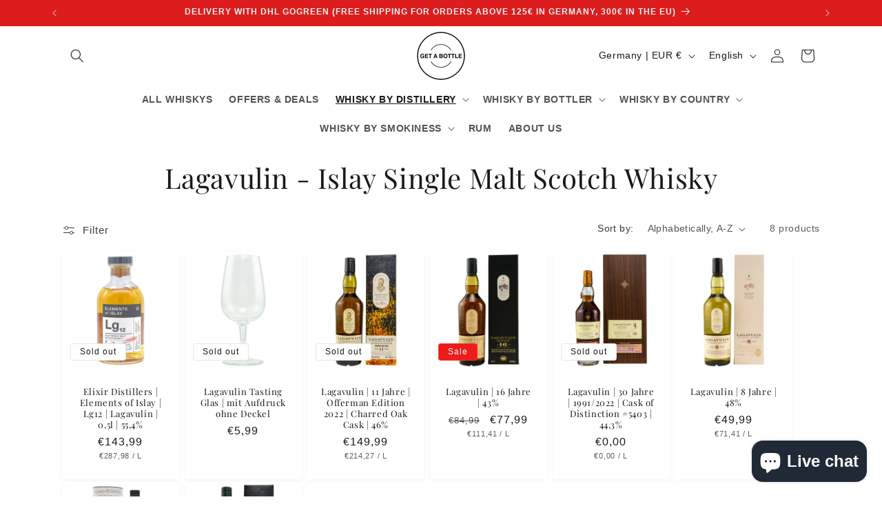

--- FILE ---
content_type: text/html; charset=utf-8
request_url: https://getabottle.de/en/collections/lagavulin
body_size: 59613
content:
<!doctype html>
<html class="js" lang="en">
  <head>
    <meta charset="utf-8">
    <meta http-equiv="X-UA-Compatible" content="IE=edge">
    <meta name="viewport" content="width=device-width,initial-scale=1">
    <meta name="theme-color" content="">
    <link rel="canonical" href="https://getabottle.de/en/collections/lagavulin"><link rel="icon" type="image/png" href="//getabottle.de/cdn/shop/files/BF663A2F-8D87-47F2-9FAF-8BD591E419F1.png?crop=center&height=32&v=1641987941&width=32"><link rel="preconnect" href="https://fonts.shopifycdn.com" crossorigin><title>
      Lagavulin - Scotch Whisky online kaufen | getabottle.de
 &ndash; GET A BOTTLE</title>

    
      <meta name="description" content="Lagavulin - Single Malt Scotch Whisky aus Islay jetzt günstig in unserem Shop. Versandkostenfrei ab 100€ | Heute bestellt &amp; schon morgen auf dem Weg zu dir.">
    

    

<meta property="og:site_name" content="GET A BOTTLE">
<meta property="og:url" content="https://getabottle.de/en/collections/lagavulin">
<meta property="og:title" content="Lagavulin - Scotch Whisky online kaufen | getabottle.de">
<meta property="og:type" content="website">
<meta property="og:description" content="Lagavulin - Single Malt Scotch Whisky aus Islay jetzt günstig in unserem Shop. Versandkostenfrei ab 100€ | Heute bestellt &amp; schon morgen auf dem Weg zu dir."><meta property="og:image" content="http://getabottle.de/cdn/shop/files/BF663A2F-8D87-47F2-9FAF-8BD591E419F1.png?v=1663583518">
  <meta property="og:image:secure_url" content="https://getabottle.de/cdn/shop/files/BF663A2F-8D87-47F2-9FAF-8BD591E419F1.png?v=1663583518">
  <meta property="og:image:width" content="1200">
  <meta property="og:image:height" content="628"><meta name="twitter:card" content="summary_large_image">
<meta name="twitter:title" content="Lagavulin - Scotch Whisky online kaufen | getabottle.de">
<meta name="twitter:description" content="Lagavulin - Single Malt Scotch Whisky aus Islay jetzt günstig in unserem Shop. Versandkostenfrei ab 100€ | Heute bestellt &amp; schon morgen auf dem Weg zu dir.">


    <script src="//getabottle.de/cdn/shop/t/73/assets/constants.js?v=132983761750457495441728212531" defer="defer"></script>
    <script src="//getabottle.de/cdn/shop/t/73/assets/pubsub.js?v=158357773527763999511728212532" defer="defer"></script>
    <script src="//getabottle.de/cdn/shop/t/73/assets/global.js?v=152862011079830610291728212531" defer="defer"></script>
    <script src="//getabottle.de/cdn/shop/t/73/assets/details-disclosure.js?v=13653116266235556501728212531" defer="defer"></script>
    <script src="//getabottle.de/cdn/shop/t/73/assets/details-modal.js?v=25581673532751508451728212531" defer="defer"></script>
    <script src="//getabottle.de/cdn/shop/t/73/assets/search-form.js?v=133129549252120666541728212532" defer="defer"></script><script>window.performance && window.performance.mark && window.performance.mark('shopify.content_for_header.start');</script><meta name="google-site-verification" content="WRo1E9moxEHhGPcVWhRn6I6DwwYESmar8m4kU95Cr0Y">
<meta id="shopify-digital-wallet" name="shopify-digital-wallet" content="/26773127234/digital_wallets/dialog">
<meta name="shopify-checkout-api-token" content="8d3da30d0bcf677a452627317e0ec57a">
<meta id="in-context-paypal-metadata" data-shop-id="26773127234" data-venmo-supported="false" data-environment="production" data-locale="en_US" data-paypal-v4="true" data-currency="EUR">
<link rel="alternate" type="application/atom+xml" title="Feed" href="/en/collections/lagavulin.atom" />
<link rel="alternate" hreflang="x-default" href="https://getabottle.de/collections/lagavulin">
<link rel="alternate" hreflang="de" href="https://getabottle.de/collections/lagavulin">
<link rel="alternate" hreflang="en" href="https://getabottle.de/en/collections/lagavulin">
<link rel="alternate" hreflang="fr" href="https://getabottle.de/fr/collections/lagavulin">
<link rel="alternate" hreflang="de-AT" href="https://getabottle.de/de-at/collections/lagavulin">
<link rel="alternate" hreflang="en-AT" href="https://getabottle.de/en-at/collections/lagavulin">
<link rel="alternate" hreflang="fr-AT" href="https://getabottle.de/fr-at/collections/lagavulin">
<link rel="alternate" hreflang="fr-BE" href="https://getabottle.de/fr-be/collections/lagavulin">
<link rel="alternate" hreflang="en-BE" href="https://getabottle.de/en-be/collections/lagavulin">
<link rel="alternate" hreflang="de-BE" href="https://getabottle.de/de-be/collections/lagavulin">
<link rel="alternate" hreflang="fr-FR" href="https://getabottle.de/fr-fr/collections/lagavulin">
<link rel="alternate" hreflang="en-FR" href="https://getabottle.de/en-fr/collections/lagavulin">
<link rel="alternate" hreflang="de-FR" href="https://getabottle.de/de-fr/collections/lagavulin">
<link rel="alternate" hreflang="en-LU" href="https://getabottle.de/en-lu/collections/lagavulin">
<link rel="alternate" hreflang="fr-LU" href="https://getabottle.de/fr-lu/collections/lagavulin">
<link rel="alternate" hreflang="de-LU" href="https://getabottle.de/de-lu/collections/lagavulin">
<link rel="alternate" hreflang="en-NL" href="https://getabottle.de/en-nl/collections/lagavulin">
<link rel="alternate" hreflang="fr-NL" href="https://getabottle.de/fr-nl/collections/lagavulin">
<link rel="alternate" hreflang="de-NL" href="https://getabottle.de/de-nl/collections/lagavulin">
<link rel="alternate" type="application/json+oembed" href="https://getabottle.de/en/collections/lagavulin.oembed">
<script async="async" src="/checkouts/internal/preloads.js?locale=en-DE"></script>
<link rel="preconnect" href="https://shop.app" crossorigin="anonymous">
<script async="async" src="https://shop.app/checkouts/internal/preloads.js?locale=en-DE&shop_id=26773127234" crossorigin="anonymous"></script>
<script id="apple-pay-shop-capabilities" type="application/json">{"shopId":26773127234,"countryCode":"DE","currencyCode":"EUR","merchantCapabilities":["supports3DS"],"merchantId":"gid:\/\/shopify\/Shop\/26773127234","merchantName":"GET A BOTTLE","requiredBillingContactFields":["postalAddress","email"],"requiredShippingContactFields":["postalAddress","email"],"shippingType":"shipping","supportedNetworks":["visa","maestro","masterCard","amex"],"total":{"type":"pending","label":"GET A BOTTLE","amount":"1.00"},"shopifyPaymentsEnabled":true,"supportsSubscriptions":true}</script>
<script id="shopify-features" type="application/json">{"accessToken":"8d3da30d0bcf677a452627317e0ec57a","betas":["rich-media-storefront-analytics"],"domain":"getabottle.de","predictiveSearch":true,"shopId":26773127234,"locale":"en"}</script>
<script>var Shopify = Shopify || {};
Shopify.shop = "get-a-bottle.myshopify.com";
Shopify.locale = "en";
Shopify.currency = {"active":"EUR","rate":"1.0"};
Shopify.country = "DE";
Shopify.theme = {"name":"Updated copy of Dawn 15 - 2 July 2024","id":171252154632,"schema_name":"Dawn","schema_version":"15.2.0","theme_store_id":887,"role":"main"};
Shopify.theme.handle = "null";
Shopify.theme.style = {"id":null,"handle":null};
Shopify.cdnHost = "getabottle.de/cdn";
Shopify.routes = Shopify.routes || {};
Shopify.routes.root = "/en/";</script>
<script type="module">!function(o){(o.Shopify=o.Shopify||{}).modules=!0}(window);</script>
<script>!function(o){function n(){var o=[];function n(){o.push(Array.prototype.slice.apply(arguments))}return n.q=o,n}var t=o.Shopify=o.Shopify||{};t.loadFeatures=n(),t.autoloadFeatures=n()}(window);</script>
<script>
  window.ShopifyPay = window.ShopifyPay || {};
  window.ShopifyPay.apiHost = "shop.app\/pay";
  window.ShopifyPay.redirectState = null;
</script>
<script id="shop-js-analytics" type="application/json">{"pageType":"collection"}</script>
<script defer="defer" async type="module" src="//getabottle.de/cdn/shopifycloud/shop-js/modules/v2/client.init-shop-cart-sync_WVOgQShq.en.esm.js"></script>
<script defer="defer" async type="module" src="//getabottle.de/cdn/shopifycloud/shop-js/modules/v2/chunk.common_C_13GLB1.esm.js"></script>
<script defer="defer" async type="module" src="//getabottle.de/cdn/shopifycloud/shop-js/modules/v2/chunk.modal_CLfMGd0m.esm.js"></script>
<script type="module">
  await import("//getabottle.de/cdn/shopifycloud/shop-js/modules/v2/client.init-shop-cart-sync_WVOgQShq.en.esm.js");
await import("//getabottle.de/cdn/shopifycloud/shop-js/modules/v2/chunk.common_C_13GLB1.esm.js");
await import("//getabottle.de/cdn/shopifycloud/shop-js/modules/v2/chunk.modal_CLfMGd0m.esm.js");

  window.Shopify.SignInWithShop?.initShopCartSync?.({"fedCMEnabled":true,"windoidEnabled":true});

</script>
<script>
  window.Shopify = window.Shopify || {};
  if (!window.Shopify.featureAssets) window.Shopify.featureAssets = {};
  window.Shopify.featureAssets['shop-js'] = {"shop-cart-sync":["modules/v2/client.shop-cart-sync_DuR37GeY.en.esm.js","modules/v2/chunk.common_C_13GLB1.esm.js","modules/v2/chunk.modal_CLfMGd0m.esm.js"],"init-fed-cm":["modules/v2/client.init-fed-cm_BucUoe6W.en.esm.js","modules/v2/chunk.common_C_13GLB1.esm.js","modules/v2/chunk.modal_CLfMGd0m.esm.js"],"shop-toast-manager":["modules/v2/client.shop-toast-manager_B0JfrpKj.en.esm.js","modules/v2/chunk.common_C_13GLB1.esm.js","modules/v2/chunk.modal_CLfMGd0m.esm.js"],"init-shop-cart-sync":["modules/v2/client.init-shop-cart-sync_WVOgQShq.en.esm.js","modules/v2/chunk.common_C_13GLB1.esm.js","modules/v2/chunk.modal_CLfMGd0m.esm.js"],"shop-button":["modules/v2/client.shop-button_B_U3bv27.en.esm.js","modules/v2/chunk.common_C_13GLB1.esm.js","modules/v2/chunk.modal_CLfMGd0m.esm.js"],"init-windoid":["modules/v2/client.init-windoid_DuP9q_di.en.esm.js","modules/v2/chunk.common_C_13GLB1.esm.js","modules/v2/chunk.modal_CLfMGd0m.esm.js"],"shop-cash-offers":["modules/v2/client.shop-cash-offers_BmULhtno.en.esm.js","modules/v2/chunk.common_C_13GLB1.esm.js","modules/v2/chunk.modal_CLfMGd0m.esm.js"],"pay-button":["modules/v2/client.pay-button_CrPSEbOK.en.esm.js","modules/v2/chunk.common_C_13GLB1.esm.js","modules/v2/chunk.modal_CLfMGd0m.esm.js"],"init-customer-accounts":["modules/v2/client.init-customer-accounts_jNk9cPYQ.en.esm.js","modules/v2/client.shop-login-button_DJ5ldayH.en.esm.js","modules/v2/chunk.common_C_13GLB1.esm.js","modules/v2/chunk.modal_CLfMGd0m.esm.js"],"avatar":["modules/v2/client.avatar_BTnouDA3.en.esm.js"],"checkout-modal":["modules/v2/client.checkout-modal_pBPyh9w8.en.esm.js","modules/v2/chunk.common_C_13GLB1.esm.js","modules/v2/chunk.modal_CLfMGd0m.esm.js"],"init-shop-for-new-customer-accounts":["modules/v2/client.init-shop-for-new-customer-accounts_BUoCy7a5.en.esm.js","modules/v2/client.shop-login-button_DJ5ldayH.en.esm.js","modules/v2/chunk.common_C_13GLB1.esm.js","modules/v2/chunk.modal_CLfMGd0m.esm.js"],"init-customer-accounts-sign-up":["modules/v2/client.init-customer-accounts-sign-up_CnczCz9H.en.esm.js","modules/v2/client.shop-login-button_DJ5ldayH.en.esm.js","modules/v2/chunk.common_C_13GLB1.esm.js","modules/v2/chunk.modal_CLfMGd0m.esm.js"],"init-shop-email-lookup-coordinator":["modules/v2/client.init-shop-email-lookup-coordinator_CzjY5t9o.en.esm.js","modules/v2/chunk.common_C_13GLB1.esm.js","modules/v2/chunk.modal_CLfMGd0m.esm.js"],"shop-follow-button":["modules/v2/client.shop-follow-button_CsYC63q7.en.esm.js","modules/v2/chunk.common_C_13GLB1.esm.js","modules/v2/chunk.modal_CLfMGd0m.esm.js"],"shop-login-button":["modules/v2/client.shop-login-button_DJ5ldayH.en.esm.js","modules/v2/chunk.common_C_13GLB1.esm.js","modules/v2/chunk.modal_CLfMGd0m.esm.js"],"shop-login":["modules/v2/client.shop-login_B9ccPdmx.en.esm.js","modules/v2/chunk.common_C_13GLB1.esm.js","modules/v2/chunk.modal_CLfMGd0m.esm.js"],"lead-capture":["modules/v2/client.lead-capture_D0K_KgYb.en.esm.js","modules/v2/chunk.common_C_13GLB1.esm.js","modules/v2/chunk.modal_CLfMGd0m.esm.js"],"payment-terms":["modules/v2/client.payment-terms_BWmiNN46.en.esm.js","modules/v2/chunk.common_C_13GLB1.esm.js","modules/v2/chunk.modal_CLfMGd0m.esm.js"]};
</script>
<script>(function() {
  var isLoaded = false;
  function asyncLoad() {
    if (isLoaded) return;
    isLoaded = true;
    var urls = ["","","",""];
    for (var i = 0; i < urls.length; i++) {
      var s = document.createElement('script');
      s.type = 'text/javascript';
      s.async = true;
      s.src = urls[i];
      var x = document.getElementsByTagName('script')[0];
      x.parentNode.insertBefore(s, x);
    }
  };
  if(window.attachEvent) {
    window.attachEvent('onload', asyncLoad);
  } else {
    window.addEventListener('load', asyncLoad, false);
  }
})();</script>
<script id="__st">var __st={"a":26773127234,"offset":3600,"reqid":"e7852e23-e05f-465a-87b8-f9b60dae5788-1769532097","pageurl":"getabottle.de\/en\/collections\/lagavulin","u":"6169d3c5a7ec","p":"collection","rtyp":"collection","rid":166852952130};</script>
<script>window.ShopifyPaypalV4VisibilityTracking = true;</script>
<script id="captcha-bootstrap">!function(){'use strict';const t='contact',e='account',n='new_comment',o=[[t,t],['blogs',n],['comments',n],[t,'customer']],c=[[e,'customer_login'],[e,'guest_login'],[e,'recover_customer_password'],[e,'create_customer']],r=t=>t.map((([t,e])=>`form[action*='/${t}']:not([data-nocaptcha='true']) input[name='form_type'][value='${e}']`)).join(','),a=t=>()=>t?[...document.querySelectorAll(t)].map((t=>t.form)):[];function s(){const t=[...o],e=r(t);return a(e)}const i='password',u='form_key',d=['recaptcha-v3-token','g-recaptcha-response','h-captcha-response',i],f=()=>{try{return window.sessionStorage}catch{return}},m='__shopify_v',_=t=>t.elements[u];function p(t,e,n=!1){try{const o=window.sessionStorage,c=JSON.parse(o.getItem(e)),{data:r}=function(t){const{data:e,action:n}=t;return t[m]||n?{data:e,action:n}:{data:t,action:n}}(c);for(const[e,n]of Object.entries(r))t.elements[e]&&(t.elements[e].value=n);n&&o.removeItem(e)}catch(o){console.error('form repopulation failed',{error:o})}}const l='form_type',E='cptcha';function T(t){t.dataset[E]=!0}const w=window,h=w.document,L='Shopify',v='ce_forms',y='captcha';let A=!1;((t,e)=>{const n=(g='f06e6c50-85a8-45c8-87d0-21a2b65856fe',I='https://cdn.shopify.com/shopifycloud/storefront-forms-hcaptcha/ce_storefront_forms_captcha_hcaptcha.v1.5.2.iife.js',D={infoText:'Protected by hCaptcha',privacyText:'Privacy',termsText:'Terms'},(t,e,n)=>{const o=w[L][v],c=o.bindForm;if(c)return c(t,g,e,D).then(n);var r;o.q.push([[t,g,e,D],n]),r=I,A||(h.body.append(Object.assign(h.createElement('script'),{id:'captcha-provider',async:!0,src:r})),A=!0)});var g,I,D;w[L]=w[L]||{},w[L][v]=w[L][v]||{},w[L][v].q=[],w[L][y]=w[L][y]||{},w[L][y].protect=function(t,e){n(t,void 0,e),T(t)},Object.freeze(w[L][y]),function(t,e,n,w,h,L){const[v,y,A,g]=function(t,e,n){const i=e?o:[],u=t?c:[],d=[...i,...u],f=r(d),m=r(i),_=r(d.filter((([t,e])=>n.includes(e))));return[a(f),a(m),a(_),s()]}(w,h,L),I=t=>{const e=t.target;return e instanceof HTMLFormElement?e:e&&e.form},D=t=>v().includes(t);t.addEventListener('submit',(t=>{const e=I(t);if(!e)return;const n=D(e)&&!e.dataset.hcaptchaBound&&!e.dataset.recaptchaBound,o=_(e),c=g().includes(e)&&(!o||!o.value);(n||c)&&t.preventDefault(),c&&!n&&(function(t){try{if(!f())return;!function(t){const e=f();if(!e)return;const n=_(t);if(!n)return;const o=n.value;o&&e.removeItem(o)}(t);const e=Array.from(Array(32),(()=>Math.random().toString(36)[2])).join('');!function(t,e){_(t)||t.append(Object.assign(document.createElement('input'),{type:'hidden',name:u})),t.elements[u].value=e}(t,e),function(t,e){const n=f();if(!n)return;const o=[...t.querySelectorAll(`input[type='${i}']`)].map((({name:t})=>t)),c=[...d,...o],r={};for(const[a,s]of new FormData(t).entries())c.includes(a)||(r[a]=s);n.setItem(e,JSON.stringify({[m]:1,action:t.action,data:r}))}(t,e)}catch(e){console.error('failed to persist form',e)}}(e),e.submit())}));const S=(t,e)=>{t&&!t.dataset[E]&&(n(t,e.some((e=>e===t))),T(t))};for(const o of['focusin','change'])t.addEventListener(o,(t=>{const e=I(t);D(e)&&S(e,y())}));const B=e.get('form_key'),M=e.get(l),P=B&&M;t.addEventListener('DOMContentLoaded',(()=>{const t=y();if(P)for(const e of t)e.elements[l].value===M&&p(e,B);[...new Set([...A(),...v().filter((t=>'true'===t.dataset.shopifyCaptcha))])].forEach((e=>S(e,t)))}))}(h,new URLSearchParams(w.location.search),n,t,e,['guest_login'])})(!0,!0)}();</script>
<script integrity="sha256-4kQ18oKyAcykRKYeNunJcIwy7WH5gtpwJnB7kiuLZ1E=" data-source-attribution="shopify.loadfeatures" defer="defer" src="//getabottle.de/cdn/shopifycloud/storefront/assets/storefront/load_feature-a0a9edcb.js" crossorigin="anonymous"></script>
<script crossorigin="anonymous" defer="defer" src="//getabottle.de/cdn/shopifycloud/storefront/assets/shopify_pay/storefront-65b4c6d7.js?v=20250812"></script>
<script data-source-attribution="shopify.dynamic_checkout.dynamic.init">var Shopify=Shopify||{};Shopify.PaymentButton=Shopify.PaymentButton||{isStorefrontPortableWallets:!0,init:function(){window.Shopify.PaymentButton.init=function(){};var t=document.createElement("script");t.src="https://getabottle.de/cdn/shopifycloud/portable-wallets/latest/portable-wallets.en.js",t.type="module",document.head.appendChild(t)}};
</script>
<script data-source-attribution="shopify.dynamic_checkout.buyer_consent">
  function portableWalletsHideBuyerConsent(e){var t=document.getElementById("shopify-buyer-consent"),n=document.getElementById("shopify-subscription-policy-button");t&&n&&(t.classList.add("hidden"),t.setAttribute("aria-hidden","true"),n.removeEventListener("click",e))}function portableWalletsShowBuyerConsent(e){var t=document.getElementById("shopify-buyer-consent"),n=document.getElementById("shopify-subscription-policy-button");t&&n&&(t.classList.remove("hidden"),t.removeAttribute("aria-hidden"),n.addEventListener("click",e))}window.Shopify?.PaymentButton&&(window.Shopify.PaymentButton.hideBuyerConsent=portableWalletsHideBuyerConsent,window.Shopify.PaymentButton.showBuyerConsent=portableWalletsShowBuyerConsent);
</script>
<script data-source-attribution="shopify.dynamic_checkout.cart.bootstrap">document.addEventListener("DOMContentLoaded",(function(){function t(){return document.querySelector("shopify-accelerated-checkout-cart, shopify-accelerated-checkout")}if(t())Shopify.PaymentButton.init();else{new MutationObserver((function(e,n){t()&&(Shopify.PaymentButton.init(),n.disconnect())})).observe(document.body,{childList:!0,subtree:!0})}}));
</script>
<script id='scb4127' type='text/javascript' async='' src='https://getabottle.de/cdn/shopifycloud/privacy-banner/storefront-banner.js'></script><link id="shopify-accelerated-checkout-styles" rel="stylesheet" media="screen" href="https://getabottle.de/cdn/shopifycloud/portable-wallets/latest/accelerated-checkout-backwards-compat.css" crossorigin="anonymous">
<style id="shopify-accelerated-checkout-cart">
        #shopify-buyer-consent {
  margin-top: 1em;
  display: inline-block;
  width: 100%;
}

#shopify-buyer-consent.hidden {
  display: none;
}

#shopify-subscription-policy-button {
  background: none;
  border: none;
  padding: 0;
  text-decoration: underline;
  font-size: inherit;
  cursor: pointer;
}

#shopify-subscription-policy-button::before {
  box-shadow: none;
}

      </style>
<script id="sections-script" data-sections="header" defer="defer" src="//getabottle.de/cdn/shop/t/73/compiled_assets/scripts.js?v=6796"></script>
<script>window.performance && window.performance.mark && window.performance.mark('shopify.content_for_header.end');</script>

    <style data-shopify>
      
      
      
      
      @font-face {
  font-family: "Playfair Display";
  font-weight: 400;
  font-style: normal;
  font-display: swap;
  src: url("//getabottle.de/cdn/fonts/playfair_display/playfairdisplay_n4.9980f3e16959dc89137cc1369bfc3ae98af1deb9.woff2") format("woff2"),
       url("//getabottle.de/cdn/fonts/playfair_display/playfairdisplay_n4.c562b7c8e5637886a811d2a017f9e023166064ee.woff") format("woff");
}


      
        :root,
        .color-background-1 {
          --color-background: 255,255,255;
        
          --gradient-background: #ffffff;
        

        

        --color-foreground: 26,25,24;
        --color-background-contrast: 191,191,191;
        --color-shadow: 155,155,155;
        --color-button: 236,76,71;
        --color-button-text: 255,255,255;
        --color-secondary-button: 255,255,255;
        --color-secondary-button-text: 26,25,24;
        --color-link: 26,25,24;
        --color-badge-foreground: 26,25,24;
        --color-badge-background: 255,255,255;
        --color-badge-border: 26,25,24;
        --payment-terms-background-color: rgb(255 255 255);
      }
      
        
        .color-background-2 {
          --color-background: 255,255,255;
        
          --gradient-background: #ffffff;
        

        

        --color-foreground: 0,0,0;
        --color-background-contrast: 191,191,191;
        --color-shadow: 17,19,20;
        --color-button: 238,27,27;
        --color-button-text: 255,255,255;
        --color-secondary-button: 255,255,255;
        --color-secondary-button-text: 23,62,67;
        --color-link: 23,62,67;
        --color-badge-foreground: 0,0,0;
        --color-badge-background: 255,255,255;
        --color-badge-border: 0,0,0;
        --payment-terms-background-color: rgb(255 255 255);
      }
      
        
        .color-inverse {
          --color-background: 221,29,29;
        
          --gradient-background: #dd1d1d;
        

        

        --color-foreground: 245,245,245;
        --color-background-contrast: 108,14,14;
        --color-shadow: 28,58,55;
        --color-button: 249,249,241;
        --color-button-text: 26,25,24;
        --color-secondary-button: 221,29,29;
        --color-secondary-button-text: 244,244,242;
        --color-link: 244,244,242;
        --color-badge-foreground: 245,245,245;
        --color-badge-background: 221,29,29;
        --color-badge-border: 245,245,245;
        --payment-terms-background-color: rgb(221 29 29);
      }
      
        
        .color-accent-1 {
          --color-background: 213,225,221;
        
          --gradient-background: #d5e1dd;
        

        

        --color-foreground: 43,65,65;
        --color-background-contrast: 139,172,161;
        --color-shadow: 28,35,35;
        --color-button: 233,128,67;
        --color-button-text: 213,225,221;
        --color-secondary-button: 213,225,221;
        --color-secondary-button-text: 43,65,65;
        --color-link: 43,65,65;
        --color-badge-foreground: 43,65,65;
        --color-badge-background: 213,225,221;
        --color-badge-border: 43,65,65;
        --payment-terms-background-color: rgb(213 225 221);
      }
      
        
        .color-accent-2 {
          --color-background: 51,51,51;
        
          --gradient-background: #333333;
        

        

        --color-foreground: 255,255,255;
        --color-background-contrast: 64,64,64;
        --color-shadow: 29,30,28;
        --color-button: 255,255,255;
        --color-button-text: 29,30,28;
        --color-secondary-button: 51,51,51;
        --color-secondary-button-text: 255,255,255;
        --color-link: 255,255,255;
        --color-badge-foreground: 255,255,255;
        --color-badge-background: 51,51,51;
        --color-badge-border: 255,255,255;
        --payment-terms-background-color: rgb(51 51 51);
      }
      
        
        .color-scheme-38366595-d1ea-4db9-8a21-a48abff3f686 {
          --color-background: 238,27,27;
        
          --gradient-background: #ee1b1b;
        

        

        --color-foreground: 255,255,255;
        --color-background-contrast: 128,10,10;
        --color-shadow: 18,18,18;
        --color-button: 221,29,29;
        --color-button-text: 255,255,255;
        --color-secondary-button: 238,27,27;
        --color-secondary-button-text: 51,51,51;
        --color-link: 51,51,51;
        --color-badge-foreground: 255,255,255;
        --color-badge-background: 238,27,27;
        --color-badge-border: 255,255,255;
        --payment-terms-background-color: rgb(238 27 27);
      }
      

      body, .color-background-1, .color-background-2, .color-inverse, .color-accent-1, .color-accent-2, .color-scheme-38366595-d1ea-4db9-8a21-a48abff3f686 {
        color: rgba(var(--color-foreground), 0.75);
        background-color: rgb(var(--color-background));
      }

      :root {
        --font-body-family: Helvetica, Arial, sans-serif;
        --font-body-style: normal;
        --font-body-weight: 400;
        --font-body-weight-bold: 700;

        --font-heading-family: "Playfair Display", serif;
        --font-heading-style: normal;
        --font-heading-weight: 400;

        --font-body-scale: 1.0;
        --font-heading-scale: 1.0;

        --media-padding: px;
        --media-border-opacity: 0.05;
        --media-border-width: 0px;
        --media-radius: 0px;
        --media-shadow-opacity: 0.0;
        --media-shadow-horizontal-offset: 0px;
        --media-shadow-vertical-offset: 4px;
        --media-shadow-blur-radius: 5px;
        --media-shadow-visible: 0;

        --page-width: 120rem;
        --page-width-margin: 0rem;

        --product-card-image-padding: 0.2rem;
        --product-card-corner-radius: 0.4rem;
        --product-card-text-alignment: center;
        --product-card-border-width: 0.0rem;
        --product-card-border-opacity: 0.05;
        --product-card-shadow-opacity: 0.1;
        --product-card-shadow-visible: 1;
        --product-card-shadow-horizontal-offset: 0.0rem;
        --product-card-shadow-vertical-offset: 0.2rem;
        --product-card-shadow-blur-radius: 0.5rem;

        --collection-card-image-padding: 0.0rem;
        --collection-card-corner-radius: 0.0rem;
        --collection-card-text-alignment: left;
        --collection-card-border-width: 0.0rem;
        --collection-card-border-opacity: 0.0;
        --collection-card-shadow-opacity: 0.1;
        --collection-card-shadow-visible: 1;
        --collection-card-shadow-horizontal-offset: 0.0rem;
        --collection-card-shadow-vertical-offset: 0.0rem;
        --collection-card-shadow-blur-radius: 0.0rem;

        --blog-card-image-padding: 0.0rem;
        --blog-card-corner-radius: 0.0rem;
        --blog-card-text-alignment: left;
        --blog-card-border-width: 0.0rem;
        --blog-card-border-opacity: 0.0;
        --blog-card-shadow-opacity: 0.1;
        --blog-card-shadow-visible: 1;
        --blog-card-shadow-horizontal-offset: 0.0rem;
        --blog-card-shadow-vertical-offset: 0.0rem;
        --blog-card-shadow-blur-radius: 0.0rem;

        --badge-corner-radius: 0.4rem;

        --popup-border-width: 1px;
        --popup-border-opacity: 0.1;
        --popup-corner-radius: 0px;
        --popup-shadow-opacity: 0.0;
        --popup-shadow-horizontal-offset: 0px;
        --popup-shadow-vertical-offset: 4px;
        --popup-shadow-blur-radius: 5px;

        --drawer-border-width: 1px;
        --drawer-border-opacity: 0.1;
        --drawer-shadow-opacity: 0.0;
        --drawer-shadow-horizontal-offset: 0px;
        --drawer-shadow-vertical-offset: 4px;
        --drawer-shadow-blur-radius: 5px;

        --spacing-sections-desktop: 0px;
        --spacing-sections-mobile: 0px;

        --grid-desktop-vertical-spacing: 4px;
        --grid-desktop-horizontal-spacing: 8px;
        --grid-mobile-vertical-spacing: 2px;
        --grid-mobile-horizontal-spacing: 4px;

        --text-boxes-border-opacity: 0.1;
        --text-boxes-border-width: 0px;
        --text-boxes-radius: 0px;
        --text-boxes-shadow-opacity: 0.0;
        --text-boxes-shadow-visible: 0;
        --text-boxes-shadow-horizontal-offset: 0px;
        --text-boxes-shadow-vertical-offset: 4px;
        --text-boxes-shadow-blur-radius: 5px;

        --buttons-radius: 4px;
        --buttons-radius-outset: 5px;
        --buttons-border-width: 1px;
        --buttons-border-opacity: 1.0;
        --buttons-shadow-opacity: 0.2;
        --buttons-shadow-visible: 1;
        --buttons-shadow-horizontal-offset: 0px;
        --buttons-shadow-vertical-offset: 2px;
        --buttons-shadow-blur-radius: 5px;
        --buttons-border-offset: 0.3px;

        --inputs-radius: 4px;
        --inputs-border-width: 2px;
        --inputs-border-opacity: 1.0;
        --inputs-shadow-opacity: 0.2;
        --inputs-shadow-horizontal-offset: 0px;
        --inputs-margin-offset: 2px;
        --inputs-shadow-vertical-offset: 2px;
        --inputs-shadow-blur-radius: 5px;
        --inputs-radius-outset: 6px;

        --variant-pills-radius: 40px;
        --variant-pills-border-width: 1px;
        --variant-pills-border-opacity: 0.55;
        --variant-pills-shadow-opacity: 0.0;
        --variant-pills-shadow-horizontal-offset: 0px;
        --variant-pills-shadow-vertical-offset: 4px;
        --variant-pills-shadow-blur-radius: 5px;
      }

      *,
      *::before,
      *::after {
        box-sizing: inherit;
      }

      html {
        box-sizing: border-box;
        font-size: calc(var(--font-body-scale) * 62.5%);
        height: 100%;
      }

      body {
        display: grid;
        grid-template-rows: auto auto 1fr auto;
        grid-template-columns: 100%;
        min-height: 100%;
        margin: 0;
        font-size: 1.5rem;
        letter-spacing: 0.06rem;
        line-height: calc(1 + 0.8 / var(--font-body-scale));
        font-family: var(--font-body-family);
        font-style: var(--font-body-style);
        font-weight: var(--font-body-weight);
      }

      @media screen and (min-width: 750px) {
        body {
          font-size: 1.6rem;
        }
      }
    </style>

    <link href="//getabottle.de/cdn/shop/t/73/assets/base.css?v=117231236322913877491734954541" rel="stylesheet" type="text/css" media="all" />
    <link rel="stylesheet" href="//getabottle.de/cdn/shop/t/73/assets/component-cart-items.css?v=123238115697927560811728212531" media="print" onload="this.media='all'">
      <link rel="preload" as="font" href="//getabottle.de/cdn/fonts/playfair_display/playfairdisplay_n4.9980f3e16959dc89137cc1369bfc3ae98af1deb9.woff2" type="font/woff2" crossorigin>
      
<link href="//getabottle.de/cdn/shop/t/73/assets/component-localization-form.css?v=170315343355214948141728212531" rel="stylesheet" type="text/css" media="all" />
      <script src="//getabottle.de/cdn/shop/t/73/assets/localization-form.js?v=144176611646395275351728212532" defer="defer"></script><link
        rel="stylesheet"
        href="//getabottle.de/cdn/shop/t/73/assets/component-predictive-search.css?v=118923337488134913561728212531"
        media="print"
        onload="this.media='all'"
      ><script>
      if (Shopify.designMode) {
        document.documentElement.classList.add('shopify-design-mode');
      }
    </script>
  <!-- BEGIN app block: shopify://apps/tinyseo/blocks/collection-json-ld-embed/0605268f-f7c4-4e95-b560-e43df7d59ae4 --><script type="application/ld+json" id="tinyimg-collection-json-ld">
{
  "@context" : "http://schema.org",
  "@type": "CollectionPage",
  "@id": "https://getabottle.de/en/collections/lagavulin",
  "name": "Lagavulin - Islay Single Malt Scotch Whisky",
  "url": "https://getabottle.de/collections/lagavulin",
  
  "description": "Die Lagavulin-Destillerie ist eine Malt-Whisky-Destillerie im Dorf Lagavulin im Süden der Insel Islay, Schottland.Lagavulin ist im Besitz von Diageo, einem multinationalen Unternehmen für alkoholische Getränke mit Hauptsitz in London. Zuvor wurde er unter dem Namen Classic Malts vermarktet, der inzwischen nicht mehr existiert.Die Standardabfüllung ist ein 16 Jahre alter Whisky mit einem Alkoholgehalt von 43 % ABV. Außerdem wird eine Distiller\u0026#39;s Edition abgefüllt, die in Pedro Ximénez Sherry-Fässern gelagert wird. Daneben werden regelmäßig eine 12-jährige Version in Fassstärke sowie verschiedene ältere und seltenere Abfüllungen auf den Markt gebracht.Der Name Lagavulin ist eine Anglisierung von Lag a\u0026#39; Mhuilinn, dem schottisch-gälischen Wort für Mühle. Die Brennerei von Lagavulin geht offiziell auf das Jahr 1816 zurück, als John Johnston und Archibald Campbell Brooks zwei Brennereien an diesem Ort errichteten. Eine davon wurde zu Lagavulin, indem sie die andere übernahm - welche, ist nicht genau bekannt. Aufzeichnungen belegen jedoch, dass bereits 1742 in mindestens zehn illegalen Brennereien auf dem Gelände destilliert wurde. Im 19. Jahrhundert kam es zu mehreren Rechtsstreitigkeiten mit dem Nachbarn Laphroaig, nachdem der Brenner von Lagavulin, Peter Mackie, die Laphroaig-Brennerei gepachtet hatte. Es heißt, Mackie habe versucht, den Stil von Laphroaig zu kopieren. Da das Wasser und der Torf auf dem Gelände von Lagavulin anders waren als bei Laphroaig, stimmte das Ergebnis nicht überein. Die Lagavulin-Destillerie befindet sich im gleichnamigen Dorf.Lagavulin ist dafür bekannt, dass sein Hersteller eine langsame Destillationsgeschwindigkeit und birnenförmige Pot Stills verwendet. Die beiden Wash Stills haben ein Fassungsvermögen von 11.000 Litern und die beiden Spirit Stills von jeweils 12.500 Litern.",
  
  
  "image": "https://getabottle.de/cdn/shop/products/elixir-distillers-elements-of-islay-lg12-lagavulin-single-malt-scotch-whisky-05l-554-vol-737634_1024x1024.jpg?v=1677878581",
  
  "mainEntity" : {
    "@type":"ItemList",
    "itemListElement":[
      

      {
        "@type":"ListItem",
        "position":1,
        "url":"https://getabottle.de/products/elixir-distillers-elements-of-islay-lg12-lagavulin-single-malt-scotch-whisky-0-5l-55-4"
      },
      {
        "@type":"ListItem",
        "position":2,
        "url":"https://getabottle.de/products/lagavulin-tasting-glas-mit-aufdruck-ohne-deckel"
      },
      {
        "@type":"ListItem",
        "position":3,
        "url":"https://getabottle.de/products/lagavulin-11-jahre-offerman-edition-charred-oak-cask-single-malt-scotch-whisky-0-7l-46"
      },
      {
        "@type":"ListItem",
        "position":4,
        "url":"https://getabottle.de/products/lagavulin-16-jahre-0-7l-43"
      },
      {
        "@type":"ListItem",
        "position":5,
        "url":"https://getabottle.de/products/lagavulin-30-jahre-1991-2022-single-cask-5403-single-malt-scotch-whisky-0-7l-44-3"
      },
      {
        "@type":"ListItem",
        "position":6,
        "url":"https://getabottle.de/products/lagavulin-8-jahre-0-7l-48"
      },
      {
        "@type":"ListItem",
        "position":7,
        "url":"https://getabottle.de/products/lagavulin-9-jahre-game-of-thrones-limited-edition-single-malt-scotch-whisky-0-7l-46"
      },
      {
        "@type":"ListItem",
        "position":8,
        "url":"https://getabottle.de/products/lagavulin-distillers-edition-px-casks-single-malt-scotch-whisky-0-7l-43"
      }
  
    ]
  }
}

</script>
<!-- END app block --><!-- BEGIN app block: shopify://apps/tinyseo/blocks/breadcrumbs-json-ld-embed/0605268f-f7c4-4e95-b560-e43df7d59ae4 --><script type="application/ld+json" id="tinyimg-breadcrumbs-json-ld">
      {
        "@context": "https://schema.org",
        "@type": "BreadcrumbList",
        "itemListElement": [
          {
            "@type": "ListItem",
            "position": 1,
            "item": {
              "@id": "https://getabottle.de",
          "name": "Home"
        }
      }
      
      ,{
        "@type": "ListItem",
        "position": 2,
        "item": {
          "@id": "https://getabottle.de/collections/lagavulin",
          "name": "Lagavulin - Islay Single Malt Scotch Whisky"
        }
      }
      
      ]
    }
  </script>
<!-- END app block --><script src="https://cdn.shopify.com/extensions/e8878072-2f6b-4e89-8082-94b04320908d/inbox-1254/assets/inbox-chat-loader.js" type="text/javascript" defer="defer"></script>
<script src="https://cdn.shopify.com/extensions/4e276193-403c-423f-833c-fefed71819cf/forms-2298/assets/shopify-forms-loader.js" type="text/javascript" defer="defer"></script>
<link href="https://monorail-edge.shopifysvc.com" rel="dns-prefetch">
<script>(function(){if ("sendBeacon" in navigator && "performance" in window) {try {var session_token_from_headers = performance.getEntriesByType('navigation')[0].serverTiming.find(x => x.name == '_s').description;} catch {var session_token_from_headers = undefined;}var session_cookie_matches = document.cookie.match(/_shopify_s=([^;]*)/);var session_token_from_cookie = session_cookie_matches && session_cookie_matches.length === 2 ? session_cookie_matches[1] : "";var session_token = session_token_from_headers || session_token_from_cookie || "";function handle_abandonment_event(e) {var entries = performance.getEntries().filter(function(entry) {return /monorail-edge.shopifysvc.com/.test(entry.name);});if (!window.abandonment_tracked && entries.length === 0) {window.abandonment_tracked = true;var currentMs = Date.now();var navigation_start = performance.timing.navigationStart;var payload = {shop_id: 26773127234,url: window.location.href,navigation_start,duration: currentMs - navigation_start,session_token,page_type: "collection"};window.navigator.sendBeacon("https://monorail-edge.shopifysvc.com/v1/produce", JSON.stringify({schema_id: "online_store_buyer_site_abandonment/1.1",payload: payload,metadata: {event_created_at_ms: currentMs,event_sent_at_ms: currentMs}}));}}window.addEventListener('pagehide', handle_abandonment_event);}}());</script>
<script id="web-pixels-manager-setup">(function e(e,d,r,n,o){if(void 0===o&&(o={}),!Boolean(null===(a=null===(i=window.Shopify)||void 0===i?void 0:i.analytics)||void 0===a?void 0:a.replayQueue)){var i,a;window.Shopify=window.Shopify||{};var t=window.Shopify;t.analytics=t.analytics||{};var s=t.analytics;s.replayQueue=[],s.publish=function(e,d,r){return s.replayQueue.push([e,d,r]),!0};try{self.performance.mark("wpm:start")}catch(e){}var l=function(){var e={modern:/Edge?\/(1{2}[4-9]|1[2-9]\d|[2-9]\d{2}|\d{4,})\.\d+(\.\d+|)|Firefox\/(1{2}[4-9]|1[2-9]\d|[2-9]\d{2}|\d{4,})\.\d+(\.\d+|)|Chrom(ium|e)\/(9{2}|\d{3,})\.\d+(\.\d+|)|(Maci|X1{2}).+ Version\/(15\.\d+|(1[6-9]|[2-9]\d|\d{3,})\.\d+)([,.]\d+|)( \(\w+\)|)( Mobile\/\w+|) Safari\/|Chrome.+OPR\/(9{2}|\d{3,})\.\d+\.\d+|(CPU[ +]OS|iPhone[ +]OS|CPU[ +]iPhone|CPU IPhone OS|CPU iPad OS)[ +]+(15[._]\d+|(1[6-9]|[2-9]\d|\d{3,})[._]\d+)([._]\d+|)|Android:?[ /-](13[3-9]|1[4-9]\d|[2-9]\d{2}|\d{4,})(\.\d+|)(\.\d+|)|Android.+Firefox\/(13[5-9]|1[4-9]\d|[2-9]\d{2}|\d{4,})\.\d+(\.\d+|)|Android.+Chrom(ium|e)\/(13[3-9]|1[4-9]\d|[2-9]\d{2}|\d{4,})\.\d+(\.\d+|)|SamsungBrowser\/([2-9]\d|\d{3,})\.\d+/,legacy:/Edge?\/(1[6-9]|[2-9]\d|\d{3,})\.\d+(\.\d+|)|Firefox\/(5[4-9]|[6-9]\d|\d{3,})\.\d+(\.\d+|)|Chrom(ium|e)\/(5[1-9]|[6-9]\d|\d{3,})\.\d+(\.\d+|)([\d.]+$|.*Safari\/(?![\d.]+ Edge\/[\d.]+$))|(Maci|X1{2}).+ Version\/(10\.\d+|(1[1-9]|[2-9]\d|\d{3,})\.\d+)([,.]\d+|)( \(\w+\)|)( Mobile\/\w+|) Safari\/|Chrome.+OPR\/(3[89]|[4-9]\d|\d{3,})\.\d+\.\d+|(CPU[ +]OS|iPhone[ +]OS|CPU[ +]iPhone|CPU IPhone OS|CPU iPad OS)[ +]+(10[._]\d+|(1[1-9]|[2-9]\d|\d{3,})[._]\d+)([._]\d+|)|Android:?[ /-](13[3-9]|1[4-9]\d|[2-9]\d{2}|\d{4,})(\.\d+|)(\.\d+|)|Mobile Safari.+OPR\/([89]\d|\d{3,})\.\d+\.\d+|Android.+Firefox\/(13[5-9]|1[4-9]\d|[2-9]\d{2}|\d{4,})\.\d+(\.\d+|)|Android.+Chrom(ium|e)\/(13[3-9]|1[4-9]\d|[2-9]\d{2}|\d{4,})\.\d+(\.\d+|)|Android.+(UC? ?Browser|UCWEB|U3)[ /]?(15\.([5-9]|\d{2,})|(1[6-9]|[2-9]\d|\d{3,})\.\d+)\.\d+|SamsungBrowser\/(5\.\d+|([6-9]|\d{2,})\.\d+)|Android.+MQ{2}Browser\/(14(\.(9|\d{2,})|)|(1[5-9]|[2-9]\d|\d{3,})(\.\d+|))(\.\d+|)|K[Aa][Ii]OS\/(3\.\d+|([4-9]|\d{2,})\.\d+)(\.\d+|)/},d=e.modern,r=e.legacy,n=navigator.userAgent;return n.match(d)?"modern":n.match(r)?"legacy":"unknown"}(),u="modern"===l?"modern":"legacy",c=(null!=n?n:{modern:"",legacy:""})[u],f=function(e){return[e.baseUrl,"/wpm","/b",e.hashVersion,"modern"===e.buildTarget?"m":"l",".js"].join("")}({baseUrl:d,hashVersion:r,buildTarget:u}),m=function(e){var d=e.version,r=e.bundleTarget,n=e.surface,o=e.pageUrl,i=e.monorailEndpoint;return{emit:function(e){var a=e.status,t=e.errorMsg,s=(new Date).getTime(),l=JSON.stringify({metadata:{event_sent_at_ms:s},events:[{schema_id:"web_pixels_manager_load/3.1",payload:{version:d,bundle_target:r,page_url:o,status:a,surface:n,error_msg:t},metadata:{event_created_at_ms:s}}]});if(!i)return console&&console.warn&&console.warn("[Web Pixels Manager] No Monorail endpoint provided, skipping logging."),!1;try{return self.navigator.sendBeacon.bind(self.navigator)(i,l)}catch(e){}var u=new XMLHttpRequest;try{return u.open("POST",i,!0),u.setRequestHeader("Content-Type","text/plain"),u.send(l),!0}catch(e){return console&&console.warn&&console.warn("[Web Pixels Manager] Got an unhandled error while logging to Monorail."),!1}}}}({version:r,bundleTarget:l,surface:e.surface,pageUrl:self.location.href,monorailEndpoint:e.monorailEndpoint});try{o.browserTarget=l,function(e){var d=e.src,r=e.async,n=void 0===r||r,o=e.onload,i=e.onerror,a=e.sri,t=e.scriptDataAttributes,s=void 0===t?{}:t,l=document.createElement("script"),u=document.querySelector("head"),c=document.querySelector("body");if(l.async=n,l.src=d,a&&(l.integrity=a,l.crossOrigin="anonymous"),s)for(var f in s)if(Object.prototype.hasOwnProperty.call(s,f))try{l.dataset[f]=s[f]}catch(e){}if(o&&l.addEventListener("load",o),i&&l.addEventListener("error",i),u)u.appendChild(l);else{if(!c)throw new Error("Did not find a head or body element to append the script");c.appendChild(l)}}({src:f,async:!0,onload:function(){if(!function(){var e,d;return Boolean(null===(d=null===(e=window.Shopify)||void 0===e?void 0:e.analytics)||void 0===d?void 0:d.initialized)}()){var d=window.webPixelsManager.init(e)||void 0;if(d){var r=window.Shopify.analytics;r.replayQueue.forEach((function(e){var r=e[0],n=e[1],o=e[2];d.publishCustomEvent(r,n,o)})),r.replayQueue=[],r.publish=d.publishCustomEvent,r.visitor=d.visitor,r.initialized=!0}}},onerror:function(){return m.emit({status:"failed",errorMsg:"".concat(f," has failed to load")})},sri:function(e){var d=/^sha384-[A-Za-z0-9+/=]+$/;return"string"==typeof e&&d.test(e)}(c)?c:"",scriptDataAttributes:o}),m.emit({status:"loading"})}catch(e){m.emit({status:"failed",errorMsg:(null==e?void 0:e.message)||"Unknown error"})}}})({shopId: 26773127234,storefrontBaseUrl: "https://getabottle.de",extensionsBaseUrl: "https://extensions.shopifycdn.com/cdn/shopifycloud/web-pixels-manager",monorailEndpoint: "https://monorail-edge.shopifysvc.com/unstable/produce_batch",surface: "storefront-renderer",enabledBetaFlags: ["2dca8a86"],webPixelsConfigList: [{"id":"1126334728","configuration":"{\"config\":\"{\\\"google_tag_ids\\\":[\\\"G-980VLRSMV4\\\",\\\"GT-KFNTVDZX\\\",\\\"AW-11250994140\\\"],\\\"target_country\\\":\\\"ZZ\\\",\\\"gtag_events\\\":[{\\\"type\\\":\\\"search\\\",\\\"action_label\\\":\\\"G-980VLRSMV4\\\"},{\\\"type\\\":\\\"begin_checkout\\\",\\\"action_label\\\":[\\\"G-980VLRSMV4\\\",\\\"AW-11250994140\\\/CpH4CPuapOEZENyX8vQp\\\"]},{\\\"type\\\":\\\"view_item\\\",\\\"action_label\\\":[\\\"G-980VLRSMV4\\\",\\\"MC-WRR4XSQHX8\\\",\\\"AW-11250994140\\\/nNNTCPrZmuEZENyX8vQp\\\"]},{\\\"type\\\":\\\"purchase\\\",\\\"action_label\\\":[\\\"G-980VLRSMV4\\\",\\\"MC-WRR4XSQHX8\\\",\\\"AW-11250994140\\\/IO8iCLnbo-EZENyX8vQp\\\"]},{\\\"type\\\":\\\"page_view\\\",\\\"action_label\\\":[\\\"G-980VLRSMV4\\\",\\\"MC-WRR4XSQHX8\\\"]},{\\\"type\\\":\\\"add_payment_info\\\",\\\"action_label\\\":\\\"G-980VLRSMV4\\\"},{\\\"type\\\":\\\"add_to_cart\\\",\\\"action_label\\\":[\\\"G-980VLRSMV4\\\",\\\"AW-11250994140\\\/YhigCJfCouEZENyX8vQp\\\"]}],\\\"enable_monitoring_mode\\\":false}\"}","eventPayloadVersion":"v1","runtimeContext":"OPEN","scriptVersion":"b2a88bafab3e21179ed38636efcd8a93","type":"APP","apiClientId":1780363,"privacyPurposes":[],"dataSharingAdjustments":{"protectedCustomerApprovalScopes":["read_customer_address","read_customer_email","read_customer_name","read_customer_personal_data","read_customer_phone"]}},{"id":"504758536","configuration":"{\"accountID\":\"26773127234\"}","eventPayloadVersion":"v1","runtimeContext":"STRICT","scriptVersion":"19f3dd9843a7c108f5b7db6625568262","type":"APP","apiClientId":4646003,"privacyPurposes":[],"dataSharingAdjustments":{"protectedCustomerApprovalScopes":["read_customer_email","read_customer_name","read_customer_personal_data","read_customer_phone"]}},{"id":"126091528","eventPayloadVersion":"1","runtimeContext":"LAX","scriptVersion":"7","type":"CUSTOM","privacyPurposes":["ANALYTICS","MARKETING","SALE_OF_DATA"],"name":"Myles - Gtag"},{"id":"shopify-app-pixel","configuration":"{}","eventPayloadVersion":"v1","runtimeContext":"STRICT","scriptVersion":"0450","apiClientId":"shopify-pixel","type":"APP","privacyPurposes":["ANALYTICS","MARKETING"]},{"id":"shopify-custom-pixel","eventPayloadVersion":"v1","runtimeContext":"LAX","scriptVersion":"0450","apiClientId":"shopify-pixel","type":"CUSTOM","privacyPurposes":["ANALYTICS","MARKETING"]}],isMerchantRequest: false,initData: {"shop":{"name":"GET A BOTTLE","paymentSettings":{"currencyCode":"EUR"},"myshopifyDomain":"get-a-bottle.myshopify.com","countryCode":"DE","storefrontUrl":"https:\/\/getabottle.de\/en"},"customer":null,"cart":null,"checkout":null,"productVariants":[],"purchasingCompany":null},},"https://getabottle.de/cdn","fcfee988w5aeb613cpc8e4bc33m6693e112",{"modern":"","legacy":""},{"shopId":"26773127234","storefrontBaseUrl":"https:\/\/getabottle.de","extensionBaseUrl":"https:\/\/extensions.shopifycdn.com\/cdn\/shopifycloud\/web-pixels-manager","surface":"storefront-renderer","enabledBetaFlags":"[\"2dca8a86\"]","isMerchantRequest":"false","hashVersion":"fcfee988w5aeb613cpc8e4bc33m6693e112","publish":"custom","events":"[[\"page_viewed\",{}],[\"collection_viewed\",{\"collection\":{\"id\":\"166852952130\",\"title\":\"Lagavulin - Islay Single Malt Scotch Whisky\",\"productVariants\":[{\"price\":{\"amount\":143.99,\"currencyCode\":\"EUR\"},\"product\":{\"title\":\"Elixir Distillers | Elements of Islay | Lg12 | Lagavulin | 0,5l | 55,4%\",\"vendor\":\"Lagavulin\",\"id\":\"8015636496648\",\"untranslatedTitle\":\"Elixir Distillers | Elements of Islay | Lg12 | Lagavulin | 0,5l | 55,4%\",\"url\":\"\/en\/products\/elixir-distillers-elements-of-islay-lg12-lagavulin-single-malt-scotch-whisky-0-5l-55-4\",\"type\":\"Whisky\"},\"id\":\"43685434392840\",\"image\":{\"src\":\"\/\/getabottle.de\/cdn\/shop\/products\/elixir-distillers-elements-of-islay-lg12-lagavulin-single-malt-scotch-whisky-05l-554-vol-737634.jpg?v=1677878581\"},\"sku\":\"\",\"title\":\"Default Title\",\"untranslatedTitle\":\"Default Title\"},{\"price\":{\"amount\":5.99,\"currencyCode\":\"EUR\"},\"product\":{\"title\":\"Lagavulin Tasting Glas | mit Aufdruck ohne Deckel\",\"vendor\":\"Lagavulin\",\"id\":\"7995217117448\",\"untranslatedTitle\":\"Lagavulin Tasting Glas | mit Aufdruck ohne Deckel\",\"url\":\"\/en\/products\/lagavulin-tasting-glas-mit-aufdruck-ohne-deckel\",\"type\":\"Glass\"},\"id\":\"43622115868936\",\"image\":{\"src\":\"\/\/getabottle.de\/cdn\/shop\/products\/lagavulin-tasting-glas-mit-aufdruck-ohne-deckel-432092.jpg?v=1677878981\"},\"sku\":null,\"title\":\"Default Title\",\"untranslatedTitle\":\"Default Title\"},{\"price\":{\"amount\":149.99,\"currencyCode\":\"EUR\"},\"product\":{\"title\":\"Lagavulin | 11 Jahre | Offerman Edition 2022 | Charred Oak Cask | 46%\",\"vendor\":\"Lagavulin\",\"id\":\"8034003124488\",\"untranslatedTitle\":\"Lagavulin | 11 Jahre | Offerman Edition 2022 | Charred Oak Cask | 46%\",\"url\":\"\/en\/products\/lagavulin-11-jahre-offerman-edition-charred-oak-cask-single-malt-scotch-whisky-0-7l-46\",\"type\":\"non-idealo\"},\"id\":\"43750892732680\",\"image\":{\"src\":\"\/\/getabottle.de\/cdn\/shop\/products\/lagavulin-11-jahre-offerman-edition-2022-charred-oak-cask-single-malt-scotch-whisky-07l-46-vol-271027.jpg?v=1677878984\"},\"sku\":\"\",\"title\":\"Default Title\",\"untranslatedTitle\":\"Default Title\"},{\"price\":{\"amount\":77.99,\"currencyCode\":\"EUR\"},\"product\":{\"title\":\"Lagavulin | 16 Jahre | 43%\",\"vendor\":\"Lagavulin\",\"id\":\"4774038143042\",\"untranslatedTitle\":\"Lagavulin | 16 Jahre | 43%\",\"url\":\"\/en\/products\/lagavulin-16-jahre-0-7l-43\",\"type\":\"non-idealo\"},\"id\":\"32645851873346\",\"image\":{\"src\":\"\/\/getabottle.de\/cdn\/shop\/products\/lagavulin-16-jahre-single-malt-scotch-whisky-07l-43-vol-193204.jpg?v=1677878984\"},\"sku\":\"\",\"title\":\"Default Title\",\"untranslatedTitle\":\"Default Title\"},{\"price\":{\"amount\":0.0,\"currencyCode\":\"EUR\"},\"product\":{\"title\":\"Lagavulin | 30 Jahre | 1991\/2022 | Cask of Distinction #5403 | 44,3%\",\"vendor\":\"Lagavulin\",\"id\":\"7992288051464\",\"untranslatedTitle\":\"Lagavulin | 30 Jahre | 1991\/2022 | Cask of Distinction #5403 | 44,3%\",\"url\":\"\/en\/products\/lagavulin-30-jahre-1991-2022-single-cask-5403-single-malt-scotch-whisky-0-7l-44-3\",\"type\":\"Whisky\"},\"id\":\"43613617258760\",\"image\":{\"src\":\"\/\/getabottle.de\/cdn\/shop\/products\/lagavulin-30-jahre-19912022-cask-of-distinction-5403-single-malt-scotch-whisky-07l-443-vol-965858.jpg?v=1677879002\"},\"sku\":null,\"title\":\"Default Title\",\"untranslatedTitle\":\"Default Title\"},{\"price\":{\"amount\":49.99,\"currencyCode\":\"EUR\"},\"product\":{\"title\":\"Lagavulin | 8 Jahre | 48%\",\"vendor\":\"Lagavulin\",\"id\":\"4774045745218\",\"untranslatedTitle\":\"Lagavulin | 8 Jahre | 48%\",\"url\":\"\/en\/products\/lagavulin-8-jahre-0-7l-48\",\"type\":\"Whisky\"},\"id\":\"32645862031426\",\"image\":{\"src\":\"\/\/getabottle.de\/cdn\/shop\/products\/lagavulin-8-jahre-single-malt-scotch-whisky-07l-48-vol-578016.jpg?v=1677878986\"},\"sku\":\"\",\"title\":\"Default Title\",\"untranslatedTitle\":\"Default Title\"},{\"price\":{\"amount\":75.99,\"currencyCode\":\"EUR\"},\"product\":{\"title\":\"Lagavulin | 9 Jahre | Game of Thrones | 46%\",\"vendor\":\"Lagavulin\",\"id\":\"6719756206146\",\"untranslatedTitle\":\"Lagavulin | 9 Jahre | Game of Thrones | 46%\",\"url\":\"\/en\/products\/lagavulin-9-jahre-game-of-thrones-limited-edition-single-malt-scotch-whisky-0-7l-46\",\"type\":\"Whisky\"},\"id\":\"39720800714818\",\"image\":{\"src\":\"\/\/getabottle.de\/cdn\/shop\/products\/lagavulin-9-jahre-game-of-thrones-limited-edition-single-malt-scotch-whisky-07l-46-vol-669473.jpg?v=1677878991\"},\"sku\":null,\"title\":\"Default Title\",\"untranslatedTitle\":\"Default Title\"},{\"price\":{\"amount\":109.99,\"currencyCode\":\"EUR\"},\"product\":{\"title\":\"Lagavulin | Distillers Edition | PX Casks | 43%\",\"vendor\":\"Lagavulin\",\"id\":\"8055672832264\",\"untranslatedTitle\":\"Lagavulin | Distillers Edition | PX Casks | 43%\",\"url\":\"\/en\/products\/lagavulin-distillers-edition-px-casks-single-malt-scotch-whisky-0-7l-43\",\"type\":\"Whisky\"},\"id\":\"43823706702088\",\"image\":{\"src\":\"\/\/getabottle.de\/cdn\/shop\/products\/lagavulin-distillers-edition-2022-px-casks-single-malt-scotch-whisky-07l-43-vol-976195.jpg?v=1677878995\"},\"sku\":null,\"title\":\"Default Title\",\"untranslatedTitle\":\"Default Title\"}]}}]]"});</script><script>
  window.ShopifyAnalytics = window.ShopifyAnalytics || {};
  window.ShopifyAnalytics.meta = window.ShopifyAnalytics.meta || {};
  window.ShopifyAnalytics.meta.currency = 'EUR';
  var meta = {"products":[{"id":8015636496648,"gid":"gid:\/\/shopify\/Product\/8015636496648","vendor":"Lagavulin","type":"Whisky","handle":"elixir-distillers-elements-of-islay-lg12-lagavulin-single-malt-scotch-whisky-0-5l-55-4","variants":[{"id":43685434392840,"price":14399,"name":"Elixir Distillers | Elements of Islay | Lg12 | Lagavulin | 0,5l | 55,4%","public_title":null,"sku":""}],"remote":false},{"id":7995217117448,"gid":"gid:\/\/shopify\/Product\/7995217117448","vendor":"Lagavulin","type":"Glass","handle":"lagavulin-tasting-glas-mit-aufdruck-ohne-deckel","variants":[{"id":43622115868936,"price":599,"name":"Lagavulin Tasting Glas | mit Aufdruck ohne Deckel","public_title":null,"sku":null}],"remote":false},{"id":8034003124488,"gid":"gid:\/\/shopify\/Product\/8034003124488","vendor":"Lagavulin","type":"non-idealo","handle":"lagavulin-11-jahre-offerman-edition-charred-oak-cask-single-malt-scotch-whisky-0-7l-46","variants":[{"id":43750892732680,"price":14999,"name":"Lagavulin | 11 Jahre | Offerman Edition 2022 | Charred Oak Cask | 46%","public_title":null,"sku":""}],"remote":false},{"id":4774038143042,"gid":"gid:\/\/shopify\/Product\/4774038143042","vendor":"Lagavulin","type":"non-idealo","handle":"lagavulin-16-jahre-0-7l-43","variants":[{"id":32645851873346,"price":7799,"name":"Lagavulin | 16 Jahre | 43%","public_title":null,"sku":""}],"remote":false},{"id":7992288051464,"gid":"gid:\/\/shopify\/Product\/7992288051464","vendor":"Lagavulin","type":"Whisky","handle":"lagavulin-30-jahre-1991-2022-single-cask-5403-single-malt-scotch-whisky-0-7l-44-3","variants":[{"id":43613617258760,"price":0,"name":"Lagavulin | 30 Jahre | 1991\/2022 | Cask of Distinction #5403 | 44,3%","public_title":null,"sku":null}],"remote":false},{"id":4774045745218,"gid":"gid:\/\/shopify\/Product\/4774045745218","vendor":"Lagavulin","type":"Whisky","handle":"lagavulin-8-jahre-0-7l-48","variants":[{"id":32645862031426,"price":4999,"name":"Lagavulin | 8 Jahre | 48%","public_title":null,"sku":""}],"remote":false},{"id":6719756206146,"gid":"gid:\/\/shopify\/Product\/6719756206146","vendor":"Lagavulin","type":"Whisky","handle":"lagavulin-9-jahre-game-of-thrones-limited-edition-single-malt-scotch-whisky-0-7l-46","variants":[{"id":39720800714818,"price":7599,"name":"Lagavulin | 9 Jahre | Game of Thrones | 46%","public_title":null,"sku":null}],"remote":false},{"id":8055672832264,"gid":"gid:\/\/shopify\/Product\/8055672832264","vendor":"Lagavulin","type":"Whisky","handle":"lagavulin-distillers-edition-px-casks-single-malt-scotch-whisky-0-7l-43","variants":[{"id":43823706702088,"price":10999,"name":"Lagavulin | Distillers Edition | PX Casks | 43%","public_title":null,"sku":null}],"remote":false}],"page":{"pageType":"collection","resourceType":"collection","resourceId":166852952130,"requestId":"e7852e23-e05f-465a-87b8-f9b60dae5788-1769532097"}};
  for (var attr in meta) {
    window.ShopifyAnalytics.meta[attr] = meta[attr];
  }
</script>
<script class="analytics">
  (function () {
    var customDocumentWrite = function(content) {
      var jquery = null;

      if (window.jQuery) {
        jquery = window.jQuery;
      } else if (window.Checkout && window.Checkout.$) {
        jquery = window.Checkout.$;
      }

      if (jquery) {
        jquery('body').append(content);
      }
    };

    var hasLoggedConversion = function(token) {
      if (token) {
        return document.cookie.indexOf('loggedConversion=' + token) !== -1;
      }
      return false;
    }

    var setCookieIfConversion = function(token) {
      if (token) {
        var twoMonthsFromNow = new Date(Date.now());
        twoMonthsFromNow.setMonth(twoMonthsFromNow.getMonth() + 2);

        document.cookie = 'loggedConversion=' + token + '; expires=' + twoMonthsFromNow;
      }
    }

    var trekkie = window.ShopifyAnalytics.lib = window.trekkie = window.trekkie || [];
    if (trekkie.integrations) {
      return;
    }
    trekkie.methods = [
      'identify',
      'page',
      'ready',
      'track',
      'trackForm',
      'trackLink'
    ];
    trekkie.factory = function(method) {
      return function() {
        var args = Array.prototype.slice.call(arguments);
        args.unshift(method);
        trekkie.push(args);
        return trekkie;
      };
    };
    for (var i = 0; i < trekkie.methods.length; i++) {
      var key = trekkie.methods[i];
      trekkie[key] = trekkie.factory(key);
    }
    trekkie.load = function(config) {
      trekkie.config = config || {};
      trekkie.config.initialDocumentCookie = document.cookie;
      var first = document.getElementsByTagName('script')[0];
      var script = document.createElement('script');
      script.type = 'text/javascript';
      script.onerror = function(e) {
        var scriptFallback = document.createElement('script');
        scriptFallback.type = 'text/javascript';
        scriptFallback.onerror = function(error) {
                var Monorail = {
      produce: function produce(monorailDomain, schemaId, payload) {
        var currentMs = new Date().getTime();
        var event = {
          schema_id: schemaId,
          payload: payload,
          metadata: {
            event_created_at_ms: currentMs,
            event_sent_at_ms: currentMs
          }
        };
        return Monorail.sendRequest("https://" + monorailDomain + "/v1/produce", JSON.stringify(event));
      },
      sendRequest: function sendRequest(endpointUrl, payload) {
        // Try the sendBeacon API
        if (window && window.navigator && typeof window.navigator.sendBeacon === 'function' && typeof window.Blob === 'function' && !Monorail.isIos12()) {
          var blobData = new window.Blob([payload], {
            type: 'text/plain'
          });

          if (window.navigator.sendBeacon(endpointUrl, blobData)) {
            return true;
          } // sendBeacon was not successful

        } // XHR beacon

        var xhr = new XMLHttpRequest();

        try {
          xhr.open('POST', endpointUrl);
          xhr.setRequestHeader('Content-Type', 'text/plain');
          xhr.send(payload);
        } catch (e) {
          console.log(e);
        }

        return false;
      },
      isIos12: function isIos12() {
        return window.navigator.userAgent.lastIndexOf('iPhone; CPU iPhone OS 12_') !== -1 || window.navigator.userAgent.lastIndexOf('iPad; CPU OS 12_') !== -1;
      }
    };
    Monorail.produce('monorail-edge.shopifysvc.com',
      'trekkie_storefront_load_errors/1.1',
      {shop_id: 26773127234,
      theme_id: 171252154632,
      app_name: "storefront",
      context_url: window.location.href,
      source_url: "//getabottle.de/cdn/s/trekkie.storefront.a804e9514e4efded663580eddd6991fcc12b5451.min.js"});

        };
        scriptFallback.async = true;
        scriptFallback.src = '//getabottle.de/cdn/s/trekkie.storefront.a804e9514e4efded663580eddd6991fcc12b5451.min.js';
        first.parentNode.insertBefore(scriptFallback, first);
      };
      script.async = true;
      script.src = '//getabottle.de/cdn/s/trekkie.storefront.a804e9514e4efded663580eddd6991fcc12b5451.min.js';
      first.parentNode.insertBefore(script, first);
    };
    trekkie.load(
      {"Trekkie":{"appName":"storefront","development":false,"defaultAttributes":{"shopId":26773127234,"isMerchantRequest":null,"themeId":171252154632,"themeCityHash":"5053412313645915055","contentLanguage":"en","currency":"EUR","eventMetadataId":"6a80f47d-d1e4-48d1-b2aa-585484faf3ad"},"isServerSideCookieWritingEnabled":true,"monorailRegion":"shop_domain","enabledBetaFlags":["65f19447"]},"Session Attribution":{},"S2S":{"facebookCapiEnabled":false,"source":"trekkie-storefront-renderer","apiClientId":580111}}
    );

    var loaded = false;
    trekkie.ready(function() {
      if (loaded) return;
      loaded = true;

      window.ShopifyAnalytics.lib = window.trekkie;

      var originalDocumentWrite = document.write;
      document.write = customDocumentWrite;
      try { window.ShopifyAnalytics.merchantGoogleAnalytics.call(this); } catch(error) {};
      document.write = originalDocumentWrite;

      window.ShopifyAnalytics.lib.page(null,{"pageType":"collection","resourceType":"collection","resourceId":166852952130,"requestId":"e7852e23-e05f-465a-87b8-f9b60dae5788-1769532097","shopifyEmitted":true});

      var match = window.location.pathname.match(/checkouts\/(.+)\/(thank_you|post_purchase)/)
      var token = match? match[1]: undefined;
      if (!hasLoggedConversion(token)) {
        setCookieIfConversion(token);
        window.ShopifyAnalytics.lib.track("Viewed Product Category",{"currency":"EUR","category":"Collection: lagavulin","collectionName":"lagavulin","collectionId":166852952130,"nonInteraction":true},undefined,undefined,{"shopifyEmitted":true});
      }
    });


        var eventsListenerScript = document.createElement('script');
        eventsListenerScript.async = true;
        eventsListenerScript.src = "//getabottle.de/cdn/shopifycloud/storefront/assets/shop_events_listener-3da45d37.js";
        document.getElementsByTagName('head')[0].appendChild(eventsListenerScript);

})();</script>
<script
  defer
  src="https://getabottle.de/cdn/shopifycloud/perf-kit/shopify-perf-kit-3.0.4.min.js"
  data-application="storefront-renderer"
  data-shop-id="26773127234"
  data-render-region="gcp-us-east1"
  data-page-type="collection"
  data-theme-instance-id="171252154632"
  data-theme-name="Dawn"
  data-theme-version="15.2.0"
  data-monorail-region="shop_domain"
  data-resource-timing-sampling-rate="10"
  data-shs="true"
  data-shs-beacon="true"
  data-shs-export-with-fetch="true"
  data-shs-logs-sample-rate="1"
  data-shs-beacon-endpoint="https://getabottle.de/api/collect"
></script>
</head>

  <body class="gradient animate--hover-3d-lift">
    <a class="skip-to-content-link button visually-hidden" href="#MainContent">
      Skip to content
    </a><!-- BEGIN sections: header-group -->
<div id="shopify-section-sections--23239945945352__announcement-bar" class="shopify-section shopify-section-group-header-group announcement-bar-section"><link href="//getabottle.de/cdn/shop/t/73/assets/component-slideshow.css?v=130427987100356641361728213203" rel="stylesheet" type="text/css" media="all" />
<link href="//getabottle.de/cdn/shop/t/73/assets/component-slider.css?v=14039311878856620671728212531" rel="stylesheet" type="text/css" media="all" />

  <link href="//getabottle.de/cdn/shop/t/73/assets/component-list-social.css?v=35792976012981934991728212531" rel="stylesheet" type="text/css" media="all" />


<div
  class="utility-bar color-inverse gradient"
  
>
  <div class="page-width utility-bar__grid"><slideshow-component
        class="announcement-bar"
        role="region"
        aria-roledescription="Carousel"
        aria-label="Announcement bar"
      >
        <div class="announcement-bar-slider slider-buttons">
          <button
            type="button"
            class="slider-button slider-button--prev"
            name="previous"
            aria-label="Previous announcement"
            aria-controls="Slider-sections--23239945945352__announcement-bar"
          >
            <span class="svg-wrapper"><svg class="icon icon-caret" viewBox="0 0 10 6"><path fill="currentColor" fill-rule="evenodd" d="M9.354.646a.5.5 0 0 0-.708 0L5 4.293 1.354.646a.5.5 0 0 0-.708.708l4 4a.5.5 0 0 0 .708 0l4-4a.5.5 0 0 0 0-.708" clip-rule="evenodd"/></svg>
</span>
          </button>
          <div
            class="grid grid--1-col slider slider--everywhere"
            id="Slider-sections--23239945945352__announcement-bar"
            aria-live="polite"
            aria-atomic="true"
            data-autoplay="true"
            data-speed="4"
          ><div
                class="slideshow__slide slider__slide grid__item grid--1-col"
                id="Slide-sections--23239945945352__announcement-bar-1"
                
                role="group"
                aria-roledescription="Announcement"
                aria-label="1 of 2"
                tabindex="-1"
              >
                <div
                  class="announcement-bar__announcement"
                  role="region"
                  aria-label="Announcement"
                  
                ><a
                        href="/en/policies/shipping-policy"
                        class="announcement-bar__link link link--text focus-inset animate-arrow"
                      ><p class="announcement-bar__message h5">
                      <span>DELIVERY WITH DHL GOGREEN (FREE SHIPPING FOR ORDERS ABOVE 125€ IN GERMANY, 300€ IN THE EU)</span><svg xmlns="http://www.w3.org/2000/svg" fill="none" class="icon icon-arrow" viewBox="0 0 14 10"><path fill="currentColor" fill-rule="evenodd" d="M8.537.808a.5.5 0 0 1 .817-.162l4 4a.5.5 0 0 1 0 .708l-4 4a.5.5 0 1 1-.708-.708L11.793 5.5H1a.5.5 0 0 1 0-1h10.793L8.646 1.354a.5.5 0 0 1-.109-.546" clip-rule="evenodd"/></svg>
</p></a></div>
              </div><div
                class="slideshow__slide slider__slide grid__item grid--1-col"
                id="Slide-sections--23239945945352__announcement-bar-2"
                
                role="group"
                aria-roledescription="Announcement"
                aria-label="2 of 2"
                tabindex="-1"
              >
                <div
                  class="announcement-bar__announcement"
                  role="region"
                  aria-label="Announcement"
                  
                ><a
                        href="/en/pages/newsletter"
                        class="announcement-bar__link link link--text focus-inset animate-arrow"
                      ><p class="announcement-bar__message h5">
                      <span>GET A 5€ DISCOUNT NOW WHEN SIGNING UP FOR OUR NEWSLETTER</span><svg xmlns="http://www.w3.org/2000/svg" fill="none" class="icon icon-arrow" viewBox="0 0 14 10"><path fill="currentColor" fill-rule="evenodd" d="M8.537.808a.5.5 0 0 1 .817-.162l4 4a.5.5 0 0 1 0 .708l-4 4a.5.5 0 1 1-.708-.708L11.793 5.5H1a.5.5 0 0 1 0-1h10.793L8.646 1.354a.5.5 0 0 1-.109-.546" clip-rule="evenodd"/></svg>
</p></a></div>
              </div></div>
          <button
            type="button"
            class="slider-button slider-button--next"
            name="next"
            aria-label="Next announcement"
            aria-controls="Slider-sections--23239945945352__announcement-bar"
          >
            <span class="svg-wrapper"><svg class="icon icon-caret" viewBox="0 0 10 6"><path fill="currentColor" fill-rule="evenodd" d="M9.354.646a.5.5 0 0 0-.708 0L5 4.293 1.354.646a.5.5 0 0 0-.708.708l4 4a.5.5 0 0 0 .708 0l4-4a.5.5 0 0 0 0-.708" clip-rule="evenodd"/></svg>
</span>
          </button>
        </div>
      </slideshow-component><div class="localization-wrapper">
</div>
  </div>
</div>


<style> #shopify-section-sections--23239945945352__announcement-bar p {font-family: Helvetica, Sans-Serif; font-weight: bold; font-size: 12px;} </style></div><div id="shopify-section-sections--23239945945352__header" class="shopify-section shopify-section-group-header-group section-header"><link rel="stylesheet" href="//getabottle.de/cdn/shop/t/73/assets/component-list-menu.css?v=151968516119678728991728212531" media="print" onload="this.media='all'">
<link rel="stylesheet" href="//getabottle.de/cdn/shop/t/73/assets/component-search.css?v=165164710990765432851728212531" media="print" onload="this.media='all'">
<link rel="stylesheet" href="//getabottle.de/cdn/shop/t/73/assets/component-menu-drawer.css?v=147478906057189667651728212531" media="print" onload="this.media='all'">
<link rel="stylesheet" href="//getabottle.de/cdn/shop/t/73/assets/component-cart-notification.css?v=54116361853792938221728212531" media="print" onload="this.media='all'"><link rel="stylesheet" href="//getabottle.de/cdn/shop/t/73/assets/component-price.css?v=70172745017360139101728212531" media="print" onload="this.media='all'"><link rel="stylesheet" href="//getabottle.de/cdn/shop/t/73/assets/component-mega-menu.css?v=10110889665867715061728212531" media="print" onload="this.media='all'"><style>
  header-drawer {
    justify-self: start;
    margin-left: -1.2rem;
  }.scrolled-past-header .header__heading-logo-wrapper {
      width: 75%;
    }@media screen and (min-width: 990px) {
      header-drawer {
        display: none;
      }
    }.menu-drawer-container {
    display: flex;
  }

  .list-menu {
    list-style: none;
    padding: 0;
    margin: 0;
  }

  .list-menu--inline {
    display: inline-flex;
    flex-wrap: wrap;
  }

  summary.list-menu__item {
    padding-right: 2.7rem;
  }

  .list-menu__item {
    display: flex;
    align-items: center;
    line-height: calc(1 + 0.3 / var(--font-body-scale));
  }

  .list-menu__item--link {
    text-decoration: none;
    padding-bottom: 1rem;
    padding-top: 1rem;
    line-height: calc(1 + 0.8 / var(--font-body-scale));
  }

  @media screen and (min-width: 750px) {
    .list-menu__item--link {
      padding-bottom: 0.5rem;
      padding-top: 0.5rem;
    }
  }
</style><style data-shopify>.header {
    padding: 0px 3rem 0px 3rem;
  }

  .section-header {
    position: sticky; /* This is for fixing a Safari z-index issue. PR #2147 */
    margin-bottom: 0px;
  }

  @media screen and (min-width: 750px) {
    .section-header {
      margin-bottom: 0px;
    }
  }

  @media screen and (min-width: 990px) {
    .header {
      padding-top: 0px;
      padding-bottom: 0px;
    }
  }</style><script src="//getabottle.de/cdn/shop/t/73/assets/cart-notification.js?v=133508293167896966491728212530" defer="defer"></script><sticky-header data-sticky-type="reduce-logo-size" class="header-wrapper color-background-1 gradient"><header class="header header--top-center header--mobile-center page-width header--has-menu header--has-social header--has-account header--has-localizations">

<header-drawer data-breakpoint="tablet">
  <details id="Details-menu-drawer-container" class="menu-drawer-container">
    <summary
      class="header__icon header__icon--menu header__icon--summary link focus-inset"
      aria-label="Menu"
    >
      <span><svg xmlns="http://www.w3.org/2000/svg" fill="none" class="icon icon-hamburger" viewBox="0 0 18 16"><path fill="currentColor" d="M1 .5a.5.5 0 1 0 0 1h15.71a.5.5 0 0 0 0-1zM.5 8a.5.5 0 0 1 .5-.5h15.71a.5.5 0 0 1 0 1H1A.5.5 0 0 1 .5 8m0 7a.5.5 0 0 1 .5-.5h15.71a.5.5 0 0 1 0 1H1a.5.5 0 0 1-.5-.5"/></svg>
<svg xmlns="http://www.w3.org/2000/svg" fill="none" class="icon icon-close" viewBox="0 0 18 17"><path fill="currentColor" d="M.865 15.978a.5.5 0 0 0 .707.707l7.433-7.431 7.579 7.282a.501.501 0 0 0 .846-.37.5.5 0 0 0-.153-.351L9.712 8.546l7.417-7.416a.5.5 0 1 0-.707-.708L8.991 7.853 1.413.573a.5.5 0 1 0-.693.72l7.563 7.268z"/></svg>
</span>
    </summary>
    <div id="menu-drawer" class="gradient menu-drawer motion-reduce color-accent-2">
      <div class="menu-drawer__inner-container">
        <div class="menu-drawer__navigation-container">
          <nav class="menu-drawer__navigation">
            <ul class="menu-drawer__menu has-submenu list-menu" role="list"><li><a
                      id="HeaderDrawer-alle-whiskys"
                      href="/en/collections/whisky"
                      class="menu-drawer__menu-item list-menu__item link link--text focus-inset"
                      
                    >
                      ALL WHISKYS
                    </a></li><li><a
                      id="HeaderDrawer-angebote-deals"
                      href="/en/collections/whisky-deals"
                      class="menu-drawer__menu-item list-menu__item link link--text focus-inset"
                      
                    >
                      OFFERS &amp; DEALS
                    </a></li><li><details id="Details-menu-drawer-menu-item-3">
                      <summary
                        id="HeaderDrawer-whisky-nach-destillerie"
                        class="menu-drawer__menu-item list-menu__item link link--text focus-inset menu-drawer__menu-item--active"
                      >
                        WHISKY BY DISTILLERY
                        <span class="svg-wrapper"><svg xmlns="http://www.w3.org/2000/svg" fill="none" class="icon icon-arrow" viewBox="0 0 14 10"><path fill="currentColor" fill-rule="evenodd" d="M8.537.808a.5.5 0 0 1 .817-.162l4 4a.5.5 0 0 1 0 .708l-4 4a.5.5 0 1 1-.708-.708L11.793 5.5H1a.5.5 0 0 1 0-1h10.793L8.646 1.354a.5.5 0 0 1-.109-.546" clip-rule="evenodd"/></svg>
</span>
                        <span class="svg-wrapper"><svg class="icon icon-caret" viewBox="0 0 10 6"><path fill="currentColor" fill-rule="evenodd" d="M9.354.646a.5.5 0 0 0-.708 0L5 4.293 1.354.646a.5.5 0 0 0-.708.708l4 4a.5.5 0 0 0 .708 0l4-4a.5.5 0 0 0 0-.708" clip-rule="evenodd"/></svg>
</span>
                      </summary>
                      <div
                        id="link-whisky-nach-destillerie"
                        class="menu-drawer__submenu has-submenu gradient motion-reduce"
                        tabindex="-1"
                      >
                        <div class="menu-drawer__inner-submenu">
                          <button class="menu-drawer__close-button link link--text focus-inset" aria-expanded="true">
                            <span class="svg-wrapper"><svg xmlns="http://www.w3.org/2000/svg" fill="none" class="icon icon-arrow" viewBox="0 0 14 10"><path fill="currentColor" fill-rule="evenodd" d="M8.537.808a.5.5 0 0 1 .817-.162l4 4a.5.5 0 0 1 0 .708l-4 4a.5.5 0 1 1-.708-.708L11.793 5.5H1a.5.5 0 0 1 0-1h10.793L8.646 1.354a.5.5 0 0 1-.109-.546" clip-rule="evenodd"/></svg>
</span>
                            WHISKY BY DISTILLERY
                          </button>
                          <ul class="menu-drawer__menu list-menu" role="list" tabindex="-1"><li><details id="Details-menu-drawer-whisky-nach-destillerie-a">
                                    <summary
                                      id="HeaderDrawer-whisky-nach-destillerie-a"
                                      class="menu-drawer__menu-item link link--text list-menu__item focus-inset"
                                    >
                                      A
                                      <span class="svg-wrapper"><svg xmlns="http://www.w3.org/2000/svg" fill="none" class="icon icon-arrow" viewBox="0 0 14 10"><path fill="currentColor" fill-rule="evenodd" d="M8.537.808a.5.5 0 0 1 .817-.162l4 4a.5.5 0 0 1 0 .708l-4 4a.5.5 0 1 1-.708-.708L11.793 5.5H1a.5.5 0 0 1 0-1h10.793L8.646 1.354a.5.5 0 0 1-.109-.546" clip-rule="evenodd"/></svg>
</span>
                                      <span class="svg-wrapper"><svg class="icon icon-caret" viewBox="0 0 10 6"><path fill="currentColor" fill-rule="evenodd" d="M9.354.646a.5.5 0 0 0-.708 0L5 4.293 1.354.646a.5.5 0 0 0-.708.708l4 4a.5.5 0 0 0 .708 0l4-4a.5.5 0 0 0 0-.708" clip-rule="evenodd"/></svg>
</span>
                                    </summary>
                                    <div
                                      id="childlink-a"
                                      class="menu-drawer__submenu has-submenu gradient motion-reduce"
                                    >
                                      <button
                                        class="menu-drawer__close-button link link--text focus-inset"
                                        aria-expanded="true"
                                      >
                                        <span class="svg-wrapper"><svg xmlns="http://www.w3.org/2000/svg" fill="none" class="icon icon-arrow" viewBox="0 0 14 10"><path fill="currentColor" fill-rule="evenodd" d="M8.537.808a.5.5 0 0 1 .817-.162l4 4a.5.5 0 0 1 0 .708l-4 4a.5.5 0 1 1-.708-.708L11.793 5.5H1a.5.5 0 0 1 0-1h10.793L8.646 1.354a.5.5 0 0 1-.109-.546" clip-rule="evenodd"/></svg>
</span>
                                        A
                                      </button>
                                      <ul
                                        class="menu-drawer__menu list-menu"
                                        role="list"
                                        tabindex="-1"
                                      ><li>
                                            <a
                                              id="HeaderDrawer-whisky-nach-destillerie-a-aberfeldy"
                                              href="/en/collections/aberfeldy"
                                              class="menu-drawer__menu-item link link--text list-menu__item focus-inset"
                                              
                                            >
                                              Aberfeldy
                                            </a>
                                          </li><li>
                                            <a
                                              id="HeaderDrawer-whisky-nach-destillerie-a-aberlour"
                                              href="/en/collections/aberlour"
                                              class="menu-drawer__menu-item link link--text list-menu__item focus-inset"
                                              
                                            >
                                              Aberlour
                                            </a>
                                          </li><li>
                                            <a
                                              id="HeaderDrawer-whisky-nach-destillerie-a-adnams"
                                              href="/en/collections/adnams-english-whisky"
                                              class="menu-drawer__menu-item link link--text list-menu__item focus-inset"
                                              
                                            >
                                              Adnams
                                            </a>
                                          </li><li>
                                            <a
                                              id="HeaderDrawer-whisky-nach-destillerie-a-akkeshi"
                                              href="/en/collections/akkeshi"
                                              class="menu-drawer__menu-item link link--text list-menu__item focus-inset"
                                              
                                            >
                                              Akkeshi
                                            </a>
                                          </li><li>
                                            <a
                                              id="HeaderDrawer-whisky-nach-destillerie-a-alberta"
                                              href="/en/collections/alberta-canadian-whisky"
                                              class="menu-drawer__menu-item link link--text list-menu__item focus-inset"
                                              
                                            >
                                              Alberta
                                            </a>
                                          </li><li>
                                            <a
                                              id="HeaderDrawer-whisky-nach-destillerie-a-allt-a-bhainne"
                                              href="/en/collections/allt-a-bhainne"
                                              class="menu-drawer__menu-item link link--text list-menu__item focus-inset"
                                              
                                            >
                                              Allt-a-Bhainne
                                            </a>
                                          </li><li>
                                            <a
                                              id="HeaderDrawer-whisky-nach-destillerie-a-amrut"
                                              href="/en/collections/amrut"
                                              class="menu-drawer__menu-item link link--text list-menu__item focus-inset"
                                              
                                            >
                                              Amrut
                                            </a>
                                          </li><li>
                                            <a
                                              id="HeaderDrawer-whisky-nach-destillerie-a-ancnoc"
                                              href="/en/collections/ancnoc"
                                              class="menu-drawer__menu-item link link--text list-menu__item focus-inset"
                                              
                                            >
                                              anCnoc
                                            </a>
                                          </li><li>
                                            <a
                                              id="HeaderDrawer-whisky-nach-destillerie-a-angels-envy"
                                              href="/en/collections/angels-envy-bourbon-whiskey-aus-kentucky"
                                              class="menu-drawer__menu-item link link--text list-menu__item focus-inset"
                                              
                                            >
                                              Angel&#39;s Envy
                                            </a>
                                          </li><li>
                                            <a
                                              id="HeaderDrawer-whisky-nach-destillerie-a-annandale"
                                              href="/en/collections/annandale"
                                              class="menu-drawer__menu-item link link--text list-menu__item focus-inset"
                                              
                                            >
                                              Annandale
                                            </a>
                                          </li><li>
                                            <a
                                              id="HeaderDrawer-whisky-nach-destillerie-a-arbikie"
                                              href="/en/collections/arbikie-highlands-single-malt-scotch-whisky"
                                              class="menu-drawer__menu-item link link--text list-menu__item focus-inset"
                                              
                                            >
                                              Arbikie
                                            </a>
                                          </li><li>
                                            <a
                                              id="HeaderDrawer-whisky-nach-destillerie-a-ardbeg"
                                              href="/en/collections/ardbeg"
                                              class="menu-drawer__menu-item link link--text list-menu__item focus-inset"
                                              
                                            >
                                              Ardbeg
                                            </a>
                                          </li><li>
                                            <a
                                              id="HeaderDrawer-whisky-nach-destillerie-a-ardmore"
                                              href="/en/collections/ardmore"
                                              class="menu-drawer__menu-item link link--text list-menu__item focus-inset"
                                              
                                            >
                                              Ardmore
                                            </a>
                                          </li><li>
                                            <a
                                              id="HeaderDrawer-whisky-nach-destillerie-a-ardnahoe"
                                              href="/en/collections/ardnahoe"
                                              class="menu-drawer__menu-item link link--text list-menu__item focus-inset"
                                              
                                            >
                                              Ardnahoe
                                            </a>
                                          </li><li>
                                            <a
                                              id="HeaderDrawer-whisky-nach-destillerie-a-ardnamurchan"
                                              href="/en/collections/ardnamurchan-highlands-single-malt-scotch-whisky"
                                              class="menu-drawer__menu-item link link--text list-menu__item focus-inset"
                                              
                                            >
                                              Ardnamurchan
                                            </a>
                                          </li><li>
                                            <a
                                              id="HeaderDrawer-whisky-nach-destillerie-a-armorik"
                                              href="/en/collections/armorik-french-whisky"
                                              class="menu-drawer__menu-item link link--text list-menu__item focus-inset"
                                              
                                            >
                                              Armorik
                                            </a>
                                          </li><li>
                                            <a
                                              id="HeaderDrawer-whisky-nach-destillerie-a-arran"
                                              href="/en/collections/arran"
                                              class="menu-drawer__menu-item link link--text list-menu__item focus-inset"
                                              
                                            >
                                              Arran
                                            </a>
                                          </li><li>
                                            <a
                                              id="HeaderDrawer-whisky-nach-destillerie-a-as-we-get-it"
                                              href="/en/collections/as-we-get-it"
                                              class="menu-drawer__menu-item link link--text list-menu__item focus-inset"
                                              
                                            >
                                              As We Get It!
                                            </a>
                                          </li><li>
                                            <a
                                              id="HeaderDrawer-whisky-nach-destillerie-a-auchentoshan"
                                              href="/en/collections/auchentoshan"
                                              class="menu-drawer__menu-item link link--text list-menu__item focus-inset"
                                              
                                            >
                                              Auchentoshan
                                            </a>
                                          </li><li>
                                            <a
                                              id="HeaderDrawer-whisky-nach-destillerie-a-auchroisk"
                                              href="/en/collections/auchroisk-speyside-single-malt-scotch-whisky"
                                              class="menu-drawer__menu-item link link--text list-menu__item focus-inset"
                                              
                                            >
                                              Auchroisk
                                            </a>
                                          </li><li>
                                            <a
                                              id="HeaderDrawer-whisky-nach-destillerie-a-august-17th"
                                              href="/en/collections/august-17th-single-malt-belgian-whisky"
                                              class="menu-drawer__menu-item link link--text list-menu__item focus-inset"
                                              
                                            >
                                              August 17th
                                            </a>
                                          </li><li>
                                            <a
                                              id="HeaderDrawer-whisky-nach-destillerie-a-aultmore"
                                              href="/en/collections/aultmore"
                                              class="menu-drawer__menu-item link link--text list-menu__item focus-inset"
                                              
                                            >
                                              Aultmore
                                            </a>
                                          </li></ul>
                                    </div>
                                  </details></li><li><details id="Details-menu-drawer-whisky-nach-destillerie-b">
                                    <summary
                                      id="HeaderDrawer-whisky-nach-destillerie-b"
                                      class="menu-drawer__menu-item link link--text list-menu__item focus-inset"
                                    >
                                      B
                                      <span class="svg-wrapper"><svg xmlns="http://www.w3.org/2000/svg" fill="none" class="icon icon-arrow" viewBox="0 0 14 10"><path fill="currentColor" fill-rule="evenodd" d="M8.537.808a.5.5 0 0 1 .817-.162l4 4a.5.5 0 0 1 0 .708l-4 4a.5.5 0 1 1-.708-.708L11.793 5.5H1a.5.5 0 0 1 0-1h10.793L8.646 1.354a.5.5 0 0 1-.109-.546" clip-rule="evenodd"/></svg>
</span>
                                      <span class="svg-wrapper"><svg class="icon icon-caret" viewBox="0 0 10 6"><path fill="currentColor" fill-rule="evenodd" d="M9.354.646a.5.5 0 0 0-.708 0L5 4.293 1.354.646a.5.5 0 0 0-.708.708l4 4a.5.5 0 0 0 .708 0l4-4a.5.5 0 0 0 0-.708" clip-rule="evenodd"/></svg>
</span>
                                    </summary>
                                    <div
                                      id="childlink-b"
                                      class="menu-drawer__submenu has-submenu gradient motion-reduce"
                                    >
                                      <button
                                        class="menu-drawer__close-button link link--text focus-inset"
                                        aria-expanded="true"
                                      >
                                        <span class="svg-wrapper"><svg xmlns="http://www.w3.org/2000/svg" fill="none" class="icon icon-arrow" viewBox="0 0 14 10"><path fill="currentColor" fill-rule="evenodd" d="M8.537.808a.5.5 0 0 1 .817-.162l4 4a.5.5 0 0 1 0 .708l-4 4a.5.5 0 1 1-.708-.708L11.793 5.5H1a.5.5 0 0 1 0-1h10.793L8.646 1.354a.5.5 0 0 1-.109-.546" clip-rule="evenodd"/></svg>
</span>
                                        B
                                      </button>
                                      <ul
                                        class="menu-drawer__menu list-menu"
                                        role="list"
                                        tabindex="-1"
                                      ><li>
                                            <a
                                              id="HeaderDrawer-whisky-nach-destillerie-b-balblair"
                                              href="/en/collections/balblair-highlands-single-malt-scotch-whisky"
                                              class="menu-drawer__menu-item link link--text list-menu__item focus-inset"
                                              
                                            >
                                              Balblair
                                            </a>
                                          </li><li>
                                            <a
                                              id="HeaderDrawer-whisky-nach-destillerie-b-balcones"
                                              href="/en/collections/balcones-whisky"
                                              class="menu-drawer__menu-item link link--text list-menu__item focus-inset"
                                              
                                            >
                                              Balcones
                                            </a>
                                          </li><li>
                                            <a
                                              id="HeaderDrawer-whisky-nach-destillerie-b-ballechin"
                                              href="/en/collections/ballechin"
                                              class="menu-drawer__menu-item link link--text list-menu__item focus-inset"
                                              
                                            >
                                              Ballechin
                                            </a>
                                          </li><li>
                                            <a
                                              id="HeaderDrawer-whisky-nach-destillerie-b-ballindalloch"
                                              href="/en/collections/ballindalloch"
                                              class="menu-drawer__menu-item link link--text list-menu__item focus-inset"
                                              
                                            >
                                              Ballindalloch
                                            </a>
                                          </li><li>
                                            <a
                                              id="HeaderDrawer-whisky-nach-destillerie-b-balmenach"
                                              href="/en/collections/balmenach-speyside-single-malt-scotch-whisky"
                                              class="menu-drawer__menu-item link link--text list-menu__item focus-inset"
                                              
                                            >
                                              Balmenach
                                            </a>
                                          </li><li>
                                            <a
                                              id="HeaderDrawer-whisky-nach-destillerie-b-balvenie"
                                              href="/en/collections/balvenie"
                                              class="menu-drawer__menu-item link link--text list-menu__item focus-inset"
                                              
                                            >
                                              Balvenie
                                            </a>
                                          </li><li>
                                            <a
                                              id="HeaderDrawer-whisky-nach-destillerie-b-bardstown"
                                              href="/en/collections/bardstown-american-bourbon-whiskey"
                                              class="menu-drawer__menu-item link link--text list-menu__item focus-inset"
                                              
                                            >
                                              Bardstown
                                            </a>
                                          </li><li>
                                            <a
                                              id="HeaderDrawer-whisky-nach-destillerie-b-basil-hayden"
                                              href="/en/collections/basil-hayden-bourbon-whiskey"
                                              class="menu-drawer__menu-item link link--text list-menu__item focus-inset"
                                              
                                            >
                                              Basil Hayden
                                            </a>
                                          </li><li>
                                            <a
                                              id="HeaderDrawer-whisky-nach-destillerie-b-ben-nevis"
                                              href="/en/collections/ben-nevis"
                                              class="menu-drawer__menu-item link link--text list-menu__item focus-inset"
                                              
                                            >
                                              Ben Nevis
                                            </a>
                                          </li><li>
                                            <a
                                              id="HeaderDrawer-whisky-nach-destillerie-b-benriach"
                                              href="/en/collections/benriach"
                                              class="menu-drawer__menu-item link link--text list-menu__item focus-inset"
                                              
                                            >
                                              BenRiach
                                            </a>
                                          </li><li>
                                            <a
                                              id="HeaderDrawer-whisky-nach-destillerie-b-benrinnes"
                                              href="/en/collections/benrinnes"
                                              class="menu-drawer__menu-item link link--text list-menu__item focus-inset"
                                              
                                            >
                                              Benrinnes
                                            </a>
                                          </li><li>
                                            <a
                                              id="HeaderDrawer-whisky-nach-destillerie-b-benromach"
                                              href="/en/collections/benromach"
                                              class="menu-drawer__menu-item link link--text list-menu__item focus-inset"
                                              
                                            >
                                              Benromach
                                            </a>
                                          </li><li>
                                            <a
                                              id="HeaderDrawer-whisky-nach-destillerie-b-bimber"
                                              href="/en/collections/bimber"
                                              class="menu-drawer__menu-item link link--text list-menu__item focus-inset"
                                              
                                            >
                                              Bimber
                                            </a>
                                          </li><li>
                                            <a
                                              id="HeaderDrawer-whisky-nach-destillerie-b-blackened"
                                              href="/en/collections/blackened-american-whiskey"
                                              class="menu-drawer__menu-item link link--text list-menu__item focus-inset"
                                              
                                            >
                                              Blackened
                                            </a>
                                          </li><li>
                                            <a
                                              id="HeaderDrawer-whisky-nach-destillerie-b-blade-and-bow"
                                              href="/en/collections/blade-and-bow-bourbon-whiskey"
                                              class="menu-drawer__menu-item link link--text list-menu__item focus-inset"
                                              
                                            >
                                              Blade and Bow
                                            </a>
                                          </li><li>
                                            <a
                                              id="HeaderDrawer-whisky-nach-destillerie-b-bladnoch"
                                              href="/en/collections/bladnoch"
                                              class="menu-drawer__menu-item link link--text list-menu__item focus-inset"
                                              
                                            >
                                              Bladnoch
                                            </a>
                                          </li><li>
                                            <a
                                              id="HeaderDrawer-whisky-nach-destillerie-b-blair-athol"
                                              href="/en/collections/blair-athol"
                                              class="menu-drawer__menu-item link link--text list-menu__item focus-inset"
                                              
                                            >
                                              Blair Athol
                                            </a>
                                          </li><li>
                                            <a
                                              id="HeaderDrawer-whisky-nach-destillerie-b-blanton-s"
                                              href="/en/collections/blanton-s"
                                              class="menu-drawer__menu-item link link--text list-menu__item focus-inset"
                                              
                                            >
                                              Blanton‘s
                                            </a>
                                          </li><li>
                                            <a
                                              id="HeaderDrawer-whisky-nach-destillerie-b-booker-s"
                                              href="/en/collections/booker-s"
                                              class="menu-drawer__menu-item link link--text list-menu__item focus-inset"
                                              
                                            >
                                              Booker‘s
                                            </a>
                                          </li><li>
                                            <a
                                              id="HeaderDrawer-whisky-nach-destillerie-b-bowmore"
                                              href="/en/collections/bowmore"
                                              class="menu-drawer__menu-item link link--text list-menu__item focus-inset"
                                              
                                            >
                                              Bowmore
                                            </a>
                                          </li><li>
                                            <a
                                              id="HeaderDrawer-whisky-nach-destillerie-b-braeval"
                                              href="/en/collections/braeval-speyside-single-malt-scotch-whisky"
                                              class="menu-drawer__menu-item link link--text list-menu__item focus-inset"
                                              
                                            >
                                              Braeval
                                            </a>
                                          </li><li>
                                            <a
                                              id="HeaderDrawer-whisky-nach-destillerie-b-brothers-bond"
                                              href="/en/collections/brothers-bond-bourbon-whiskey"
                                              class="menu-drawer__menu-item link link--text list-menu__item focus-inset"
                                              
                                            >
                                              Brother&#39;s Bond
                                            </a>
                                          </li><li>
                                            <a
                                              id="HeaderDrawer-whisky-nach-destillerie-b-bruichladdich"
                                              href="/en/collections/bruichladdich"
                                              class="menu-drawer__menu-item link link--text list-menu__item focus-inset"
                                              
                                            >
                                              Bruichladdich
                                            </a>
                                          </li><li>
                                            <a
                                              id="HeaderDrawer-whisky-nach-destillerie-b-buffalo-trace"
                                              href="/en/collections/buffalo-trace"
                                              class="menu-drawer__menu-item link link--text list-menu__item focus-inset"
                                              
                                            >
                                              Buffalo Trace
                                            </a>
                                          </li><li>
                                            <a
                                              id="HeaderDrawer-whisky-nach-destillerie-b-bulleit"
                                              href="/en/collections/bulleit"
                                              class="menu-drawer__menu-item link link--text list-menu__item focus-inset"
                                              
                                            >
                                              Bulleit
                                            </a>
                                          </li><li>
                                            <a
                                              id="HeaderDrawer-whisky-nach-destillerie-b-bunnahabhain"
                                              href="/en/collections/bunnahabhain"
                                              class="menu-drawer__menu-item link link--text list-menu__item focus-inset"
                                              
                                            >
                                              Bunnahabhain
                                            </a>
                                          </li><li>
                                            <a
                                              id="HeaderDrawer-whisky-nach-destillerie-b-bushmills"
                                              href="/en/collections/bushmills"
                                              class="menu-drawer__menu-item link link--text list-menu__item focus-inset"
                                              
                                            >
                                              Bushmills
                                            </a>
                                          </li></ul>
                                    </div>
                                  </details></li><li><details id="Details-menu-drawer-whisky-nach-destillerie-c">
                                    <summary
                                      id="HeaderDrawer-whisky-nach-destillerie-c"
                                      class="menu-drawer__menu-item link link--text list-menu__item focus-inset"
                                    >
                                      C
                                      <span class="svg-wrapper"><svg xmlns="http://www.w3.org/2000/svg" fill="none" class="icon icon-arrow" viewBox="0 0 14 10"><path fill="currentColor" fill-rule="evenodd" d="M8.537.808a.5.5 0 0 1 .817-.162l4 4a.5.5 0 0 1 0 .708l-4 4a.5.5 0 1 1-.708-.708L11.793 5.5H1a.5.5 0 0 1 0-1h10.793L8.646 1.354a.5.5 0 0 1-.109-.546" clip-rule="evenodd"/></svg>
</span>
                                      <span class="svg-wrapper"><svg class="icon icon-caret" viewBox="0 0 10 6"><path fill="currentColor" fill-rule="evenodd" d="M9.354.646a.5.5 0 0 0-.708 0L5 4.293 1.354.646a.5.5 0 0 0-.708.708l4 4a.5.5 0 0 0 .708 0l4-4a.5.5 0 0 0 0-.708" clip-rule="evenodd"/></svg>
</span>
                                    </summary>
                                    <div
                                      id="childlink-c"
                                      class="menu-drawer__submenu has-submenu gradient motion-reduce"
                                    >
                                      <button
                                        class="menu-drawer__close-button link link--text focus-inset"
                                        aria-expanded="true"
                                      >
                                        <span class="svg-wrapper"><svg xmlns="http://www.w3.org/2000/svg" fill="none" class="icon icon-arrow" viewBox="0 0 14 10"><path fill="currentColor" fill-rule="evenodd" d="M8.537.808a.5.5 0 0 1 .817-.162l4 4a.5.5 0 0 1 0 .708l-4 4a.5.5 0 1 1-.708-.708L11.793 5.5H1a.5.5 0 0 1 0-1h10.793L8.646 1.354a.5.5 0 0 1-.109-.546" clip-rule="evenodd"/></svg>
</span>
                                        C
                                      </button>
                                      <ul
                                        class="menu-drawer__menu list-menu"
                                        role="list"
                                        tabindex="-1"
                                      ><li>
                                            <a
                                              id="HeaderDrawer-whisky-nach-destillerie-c-cabrach"
                                              href="/en/collections/the-cabrach-distillery"
                                              class="menu-drawer__menu-item link link--text list-menu__item focus-inset"
                                              
                                            >
                                              Cabrach
                                            </a>
                                          </li><li>
                                            <a
                                              id="HeaderDrawer-whisky-nach-destillerie-c-cambus"
                                              href="/en/collections/cambus"
                                              class="menu-drawer__menu-item link link--text list-menu__item focus-inset"
                                              
                                            >
                                              Cambus
                                            </a>
                                          </li><li>
                                            <a
                                              id="HeaderDrawer-whisky-nach-destillerie-c-caol-ila"
                                              href="/en/collections/caol-ila"
                                              class="menu-drawer__menu-item link link--text list-menu__item focus-inset"
                                              
                                            >
                                              Caol Ila
                                            </a>
                                          </li><li>
                                            <a
                                              id="HeaderDrawer-whisky-nach-destillerie-c-caperdonich"
                                              href="/en/collections/caperdonich"
                                              class="menu-drawer__menu-item link link--text list-menu__item focus-inset"
                                              
                                            >
                                              Caperdonich
                                            </a>
                                          </li><li>
                                            <a
                                              id="HeaderDrawer-whisky-nach-destillerie-c-cardhu"
                                              href="/en/collections/cardhu"
                                              class="menu-drawer__menu-item link link--text list-menu__item focus-inset"
                                              
                                            >
                                              Cardhu
                                            </a>
                                          </li><li>
                                            <a
                                              id="HeaderDrawer-whisky-nach-destillerie-c-carsebridge"
                                              href="/en/collections/carsebridge"
                                              class="menu-drawer__menu-item link link--text list-menu__item focus-inset"
                                              
                                            >
                                              Carsebridge
                                            </a>
                                          </li><li>
                                            <a
                                              id="HeaderDrawer-whisky-nach-destillerie-c-catoctin-creek"
                                              href="/en/collections/catoctin-creek-american-whiskey"
                                              class="menu-drawer__menu-item link link--text list-menu__item focus-inset"
                                              
                                            >
                                              Catoctin Creek
                                            </a>
                                          </li><li>
                                            <a
                                              id="HeaderDrawer-whisky-nach-destillerie-c-cedar-ridge"
                                              href="/en/collections/cedar-ridge-american-whiskey"
                                              class="menu-drawer__menu-item link link--text list-menu__item focus-inset"
                                              
                                            >
                                              Cedar Ridge
                                            </a>
                                          </li><li>
                                            <a
                                              id="HeaderDrawer-whisky-nach-destillerie-c-chichibu"
                                              href="/en/collections/chichibu"
                                              class="menu-drawer__menu-item link link--text list-menu__item focus-inset"
                                              
                                            >
                                              Chichibu
                                            </a>
                                          </li><li>
                                            <a
                                              id="HeaderDrawer-whisky-nach-destillerie-c-clear-creek"
                                              href="/en/collections/clear-creek-american-whiskey"
                                              class="menu-drawer__menu-item link link--text list-menu__item focus-inset"
                                              
                                            >
                                              Clear Creek
                                            </a>
                                          </li><li>
                                            <a
                                              id="HeaderDrawer-whisky-nach-destillerie-c-clydeside"
                                              href="/en/collections/the-clydeside-distillery"
                                              class="menu-drawer__menu-item link link--text list-menu__item focus-inset"
                                              
                                            >
                                              Clydeside
                                            </a>
                                          </li><li>
                                            <a
                                              id="HeaderDrawer-whisky-nach-destillerie-c-clynelish"
                                              href="/en/collections/clynelish"
                                              class="menu-drawer__menu-item link link--text list-menu__item focus-inset"
                                              
                                            >
                                              Clynelish
                                            </a>
                                          </li><li>
                                            <a
                                              id="HeaderDrawer-whisky-nach-destillerie-c-coillmor"
                                              href="/en/collections/coillmor-bavarian-single-malt-whisky"
                                              class="menu-drawer__menu-item link link--text list-menu__item focus-inset"
                                              
                                            >
                                              Coillmor
                                            </a>
                                          </li><li>
                                            <a
                                              id="HeaderDrawer-whisky-nach-destillerie-c-compass-box"
                                              href="/en/collections/compass-box-independent-bottler-and-blender"
                                              class="menu-drawer__menu-item link link--text list-menu__item focus-inset"
                                              
                                            >
                                              Compass Box
                                            </a>
                                          </li><li>
                                            <a
                                              id="HeaderDrawer-whisky-nach-destillerie-c-connemara"
                                              href="/en/collections/connemara"
                                              class="menu-drawer__menu-item link link--text list-menu__item focus-inset"
                                              
                                            >
                                              Connemara
                                            </a>
                                          </li><li>
                                            <a
                                              id="HeaderDrawer-whisky-nach-destillerie-c-copperworks"
                                              href="/en/collections/copperworks-american-whiskey"
                                              class="menu-drawer__menu-item link link--text list-menu__item focus-inset"
                                              
                                            >
                                              Copperworks
                                            </a>
                                          </li><li>
                                            <a
                                              id="HeaderDrawer-whisky-nach-destillerie-c-cotswolds"
                                              href="/en/collections/cotswold"
                                              class="menu-drawer__menu-item link link--text list-menu__item focus-inset"
                                              
                                            >
                                              Cotswolds
                                            </a>
                                          </li><li>
                                            <a
                                              id="HeaderDrawer-whisky-nach-destillerie-c-crabbie-s"
                                              href="/en/collections/crabbie-s-highlands-single-malt-scotch-whisky"
                                              class="menu-drawer__menu-item link link--text list-menu__item focus-inset"
                                              
                                            >
                                              Crabbie’s
                                            </a>
                                          </li><li>
                                            <a
                                              id="HeaderDrawer-whisky-nach-destillerie-c-cragganmore"
                                              href="/en/collections/cragganmore"
                                              class="menu-drawer__menu-item link link--text list-menu__item focus-inset"
                                              
                                            >
                                              Cragganmore
                                            </a>
                                          </li><li>
                                            <a
                                              id="HeaderDrawer-whisky-nach-destillerie-c-craigellachie"
                                              href="/en/collections/craigellachie"
                                              class="menu-drawer__menu-item link link--text list-menu__item focus-inset"
                                              
                                            >
                                              Craigellachie
                                            </a>
                                          </li></ul>
                                    </div>
                                  </details></li><li><details id="Details-menu-drawer-whisky-nach-destillerie-d">
                                    <summary
                                      id="HeaderDrawer-whisky-nach-destillerie-d"
                                      class="menu-drawer__menu-item link link--text list-menu__item focus-inset"
                                    >
                                      D
                                      <span class="svg-wrapper"><svg xmlns="http://www.w3.org/2000/svg" fill="none" class="icon icon-arrow" viewBox="0 0 14 10"><path fill="currentColor" fill-rule="evenodd" d="M8.537.808a.5.5 0 0 1 .817-.162l4 4a.5.5 0 0 1 0 .708l-4 4a.5.5 0 1 1-.708-.708L11.793 5.5H1a.5.5 0 0 1 0-1h10.793L8.646 1.354a.5.5 0 0 1-.109-.546" clip-rule="evenodd"/></svg>
</span>
                                      <span class="svg-wrapper"><svg class="icon icon-caret" viewBox="0 0 10 6"><path fill="currentColor" fill-rule="evenodd" d="M9.354.646a.5.5 0 0 0-.708 0L5 4.293 1.354.646a.5.5 0 0 0-.708.708l4 4a.5.5 0 0 0 .708 0l4-4a.5.5 0 0 0 0-.708" clip-rule="evenodd"/></svg>
</span>
                                    </summary>
                                    <div
                                      id="childlink-d"
                                      class="menu-drawer__submenu has-submenu gradient motion-reduce"
                                    >
                                      <button
                                        class="menu-drawer__close-button link link--text focus-inset"
                                        aria-expanded="true"
                                      >
                                        <span class="svg-wrapper"><svg xmlns="http://www.w3.org/2000/svg" fill="none" class="icon icon-arrow" viewBox="0 0 14 10"><path fill="currentColor" fill-rule="evenodd" d="M8.537.808a.5.5 0 0 1 .817-.162l4 4a.5.5 0 0 1 0 .708l-4 4a.5.5 0 1 1-.708-.708L11.793 5.5H1a.5.5 0 0 1 0-1h10.793L8.646 1.354a.5.5 0 0 1-.109-.546" clip-rule="evenodd"/></svg>
</span>
                                        D
                                      </button>
                                      <ul
                                        class="menu-drawer__menu list-menu"
                                        role="list"
                                        tabindex="-1"
                                      ><li>
                                            <a
                                              id="HeaderDrawer-whisky-nach-destillerie-d-daftmill"
                                              href="/en/collections/daftmill"
                                              class="menu-drawer__menu-item link link--text list-menu__item focus-inset"
                                              
                                            >
                                              Daftmill
                                            </a>
                                          </li><li>
                                            <a
                                              id="HeaderDrawer-whisky-nach-destillerie-d-dailuaine"
                                              href="/en/collections/dailuaine-speyside-single-malt-scotch-whisky"
                                              class="menu-drawer__menu-item link link--text list-menu__item focus-inset"
                                              
                                            >
                                              Dailuaine
                                            </a>
                                          </li><li>
                                            <a
                                              id="HeaderDrawer-whisky-nach-destillerie-d-dalmore"
                                              href="/en/collections/dalmore"
                                              class="menu-drawer__menu-item link link--text list-menu__item focus-inset"
                                              
                                            >
                                              Dalmore
                                            </a>
                                          </li><li>
                                            <a
                                              id="HeaderDrawer-whisky-nach-destillerie-d-dalmunach"
                                              href="/en/collections/dalmunach"
                                              class="menu-drawer__menu-item link link--text list-menu__item focus-inset"
                                              
                                            >
                                              Dalmunach
                                            </a>
                                          </li><li>
                                            <a
                                              id="HeaderDrawer-whisky-nach-destillerie-d-dalwhinnie"
                                              href="/en/collections/dalwhinnie"
                                              class="menu-drawer__menu-item link link--text list-menu__item focus-inset"
                                              
                                            >
                                              Dalwhinnie
                                            </a>
                                          </li><li>
                                            <a
                                              id="HeaderDrawer-whisky-nach-destillerie-d-deanston"
                                              href="/en/collections/deanston"
                                              class="menu-drawer__menu-item link link--text list-menu__item focus-inset"
                                              
                                            >
                                              Deanston
                                            </a>
                                          </li><li>
                                            <a
                                              id="HeaderDrawer-whisky-nach-destillerie-d-devils-river"
                                              href="/en/collections/devils-river-texas-bourbon-whiskey"
                                              class="menu-drawer__menu-item link link--text list-menu__item focus-inset"
                                              
                                            >
                                              Devils River
                                            </a>
                                          </li><li>
                                            <a
                                              id="HeaderDrawer-whisky-nach-destillerie-d-dewars"
                                              href="/en/collections/dewars-highland-single-malt-scotch-whisky"
                                              class="menu-drawer__menu-item link link--text list-menu__item focus-inset"
                                              
                                            >
                                              Dewar&#39;s
                                            </a>
                                          </li><li>
                                            <a
                                              id="HeaderDrawer-whisky-nach-destillerie-d-dingle"
                                              href="/en/collections/dingle"
                                              class="menu-drawer__menu-item link link--text list-menu__item focus-inset"
                                              
                                            >
                                              Dingle
                                            </a>
                                          </li><li>
                                            <a
                                              id="HeaderDrawer-whisky-nach-destillerie-d-distillerie-des-menhirs"
                                              href="/en/collections/distillerie-des-menhirs-franzosischer-whisky"
                                              class="menu-drawer__menu-item link link--text list-menu__item focus-inset"
                                              
                                            >
                                              Distillerie des Menhirs
                                            </a>
                                          </li><li>
                                            <a
                                              id="HeaderDrawer-whisky-nach-destillerie-d-dufftown"
                                              href="/en/collections/dufftown-speyside-single-malt-scotch-whisky"
                                              class="menu-drawer__menu-item link link--text list-menu__item focus-inset"
                                              
                                            >
                                              Dufftown
                                            </a>
                                          </li></ul>
                                    </div>
                                  </details></li><li><details id="Details-menu-drawer-whisky-nach-destillerie-e">
                                    <summary
                                      id="HeaderDrawer-whisky-nach-destillerie-e"
                                      class="menu-drawer__menu-item link link--text list-menu__item focus-inset"
                                    >
                                      E
                                      <span class="svg-wrapper"><svg xmlns="http://www.w3.org/2000/svg" fill="none" class="icon icon-arrow" viewBox="0 0 14 10"><path fill="currentColor" fill-rule="evenodd" d="M8.537.808a.5.5 0 0 1 .817-.162l4 4a.5.5 0 0 1 0 .708l-4 4a.5.5 0 1 1-.708-.708L11.793 5.5H1a.5.5 0 0 1 0-1h10.793L8.646 1.354a.5.5 0 0 1-.109-.546" clip-rule="evenodd"/></svg>
</span>
                                      <span class="svg-wrapper"><svg class="icon icon-caret" viewBox="0 0 10 6"><path fill="currentColor" fill-rule="evenodd" d="M9.354.646a.5.5 0 0 0-.708 0L5 4.293 1.354.646a.5.5 0 0 0-.708.708l4 4a.5.5 0 0 0 .708 0l4-4a.5.5 0 0 0 0-.708" clip-rule="evenodd"/></svg>
</span>
                                    </summary>
                                    <div
                                      id="childlink-e"
                                      class="menu-drawer__submenu has-submenu gradient motion-reduce"
                                    >
                                      <button
                                        class="menu-drawer__close-button link link--text focus-inset"
                                        aria-expanded="true"
                                      >
                                        <span class="svg-wrapper"><svg xmlns="http://www.w3.org/2000/svg" fill="none" class="icon icon-arrow" viewBox="0 0 14 10"><path fill="currentColor" fill-rule="evenodd" d="M8.537.808a.5.5 0 0 1 .817-.162l4 4a.5.5 0 0 1 0 .708l-4 4a.5.5 0 1 1-.708-.708L11.793 5.5H1a.5.5 0 0 1 0-1h10.793L8.646 1.354a.5.5 0 0 1-.109-.546" clip-rule="evenodd"/></svg>
</span>
                                        E
                                      </button>
                                      <ul
                                        class="menu-drawer__menu list-menu"
                                        role="list"
                                        tabindex="-1"
                                      ><li>
                                            <a
                                              id="HeaderDrawer-whisky-nach-destillerie-e-eden-mill"
                                              href="/en/collections/eden-mill-highlands-single-malt-scotch-whisky"
                                              class="menu-drawer__menu-item link link--text list-menu__item focus-inset"
                                              
                                            >
                                              Eden Mill
                                            </a>
                                          </li><li>
                                            <a
                                              id="HeaderDrawer-whisky-nach-destillerie-e-edradour"
                                              href="/en/collections/edradour"
                                              class="menu-drawer__menu-item link link--text list-menu__item focus-inset"
                                              
                                            >
                                              Edradour
                                            </a>
                                          </li><li>
                                            <a
                                              id="HeaderDrawer-whisky-nach-destillerie-e-elijah-craig"
                                              href="/en/collections/elijah-craig"
                                              class="menu-drawer__menu-item link link--text list-menu__item focus-inset"
                                              
                                            >
                                              Elijah Craig
                                            </a>
                                          </li><li>
                                            <a
                                              id="HeaderDrawer-whisky-nach-destillerie-e-elsburn"
                                              href="/en/collections/elsburn"
                                              class="menu-drawer__menu-item link link--text list-menu__item focus-inset"
                                              
                                            >
                                              Elsburn
                                            </a>
                                          </li><li>
                                            <a
                                              id="HeaderDrawer-whisky-nach-destillerie-e-emill"
                                              href="/en/collections/emill"
                                              class="menu-drawer__menu-item link link--text list-menu__item focus-inset"
                                              
                                            >
                                              EMILL
                                            </a>
                                          </li><li>
                                            <a
                                              id="HeaderDrawer-whisky-nach-destillerie-e-emperors-way"
                                              href="/en/collections/emperors-way-german-single-malt-whisky"
                                              class="menu-drawer__menu-item link link--text list-menu__item focus-inset"
                                              
                                            >
                                              Emperor&#39;s Way
                                            </a>
                                          </li><li>
                                            <a
                                              id="HeaderDrawer-whisky-nach-destillerie-e-empire-rye"
                                              href="/en/collections/empire-rye-american-whiskey"
                                              class="menu-drawer__menu-item link link--text list-menu__item focus-inset"
                                              
                                            >
                                              Empire Rye
                                            </a>
                                          </li><li>
                                            <a
                                              id="HeaderDrawer-whisky-nach-destillerie-e-evan-williams"
                                              href="/en/collections/evan-williams-american-whiskey"
                                              class="menu-drawer__menu-item link link--text list-menu__item focus-inset"
                                              
                                            >
                                              Evan Williams
                                            </a>
                                          </li><li>
                                            <a
                                              id="HeaderDrawer-whisky-nach-destillerie-e-ezra-brooks"
                                              href="/en/collections/ezra-brooks-american-whiskey"
                                              class="menu-drawer__menu-item link link--text list-menu__item focus-inset"
                                              
                                            >
                                              Ezra Brooks
                                            </a>
                                          </li></ul>
                                    </div>
                                  </details></li><li><details id="Details-menu-drawer-whisky-nach-destillerie-f">
                                    <summary
                                      id="HeaderDrawer-whisky-nach-destillerie-f"
                                      class="menu-drawer__menu-item link link--text list-menu__item focus-inset"
                                    >
                                      F
                                      <span class="svg-wrapper"><svg xmlns="http://www.w3.org/2000/svg" fill="none" class="icon icon-arrow" viewBox="0 0 14 10"><path fill="currentColor" fill-rule="evenodd" d="M8.537.808a.5.5 0 0 1 .817-.162l4 4a.5.5 0 0 1 0 .708l-4 4a.5.5 0 1 1-.708-.708L11.793 5.5H1a.5.5 0 0 1 0-1h10.793L8.646 1.354a.5.5 0 0 1-.109-.546" clip-rule="evenodd"/></svg>
</span>
                                      <span class="svg-wrapper"><svg class="icon icon-caret" viewBox="0 0 10 6"><path fill="currentColor" fill-rule="evenodd" d="M9.354.646a.5.5 0 0 0-.708 0L5 4.293 1.354.646a.5.5 0 0 0-.708.708l4 4a.5.5 0 0 0 .708 0l4-4a.5.5 0 0 0 0-.708" clip-rule="evenodd"/></svg>
</span>
                                    </summary>
                                    <div
                                      id="childlink-f"
                                      class="menu-drawer__submenu has-submenu gradient motion-reduce"
                                    >
                                      <button
                                        class="menu-drawer__close-button link link--text focus-inset"
                                        aria-expanded="true"
                                      >
                                        <span class="svg-wrapper"><svg xmlns="http://www.w3.org/2000/svg" fill="none" class="icon icon-arrow" viewBox="0 0 14 10"><path fill="currentColor" fill-rule="evenodd" d="M8.537.808a.5.5 0 0 1 .817-.162l4 4a.5.5 0 0 1 0 .708l-4 4a.5.5 0 1 1-.708-.708L11.793 5.5H1a.5.5 0 0 1 0-1h10.793L8.646 1.354a.5.5 0 0 1-.109-.546" clip-rule="evenodd"/></svg>
</span>
                                        F
                                      </button>
                                      <ul
                                        class="menu-drawer__menu list-menu"
                                        role="list"
                                        tabindex="-1"
                                      ><li>
                                            <a
                                              id="HeaderDrawer-whisky-nach-destillerie-f-fettercairn"
                                              href="/en/collections/fettercairn"
                                              class="menu-drawer__menu-item link link--text list-menu__item focus-inset"
                                              
                                            >
                                              Fettercairn
                                            </a>
                                          </li><li>
                                            <a
                                              id="HeaderDrawer-whisky-nach-destillerie-f-few"
                                              href="/en/collections/few-american-whiskey"
                                              class="menu-drawer__menu-item link link--text list-menu__item focus-inset"
                                              
                                            >
                                              FEW
                                            </a>
                                          </li><li>
                                            <a
                                              id="HeaderDrawer-whisky-nach-destillerie-f-fighting-cock"
                                              href="/en/collections/fighting-cock-american-whiskey"
                                              class="menu-drawer__menu-item link link--text list-menu__item focus-inset"
                                              
                                            >
                                              Fighting Cock
                                            </a>
                                          </li><li>
                                            <a
                                              id="HeaderDrawer-whisky-nach-destillerie-f-filey-bay"
                                              href="/en/collections/the-spirit-of-yorkshire-filey-bay-single-malt-whisky-aus-yorkshire"
                                              class="menu-drawer__menu-item link link--text list-menu__item focus-inset"
                                              
                                            >
                                              Filey Bay
                                            </a>
                                          </li><li>
                                            <a
                                              id="HeaderDrawer-whisky-nach-destillerie-f-filliers"
                                              href="/en/collections/filliers"
                                              class="menu-drawer__menu-item link link--text list-menu__item focus-inset"
                                              
                                            >
                                              Filliers
                                            </a>
                                          </li><li>
                                            <a
                                              id="HeaderDrawer-whisky-nach-destillerie-f-floki"
                                              href="/en/collections/floki-icelandic-single-malt-whisky"
                                              class="menu-drawer__menu-item link link--text list-menu__item focus-inset"
                                              
                                            >
                                              Flóki
                                            </a>
                                          </li></ul>
                                    </div>
                                  </details></li><li><details id="Details-menu-drawer-whisky-nach-destillerie-g">
                                    <summary
                                      id="HeaderDrawer-whisky-nach-destillerie-g"
                                      class="menu-drawer__menu-item link link--text list-menu__item focus-inset"
                                    >
                                      G
                                      <span class="svg-wrapper"><svg xmlns="http://www.w3.org/2000/svg" fill="none" class="icon icon-arrow" viewBox="0 0 14 10"><path fill="currentColor" fill-rule="evenodd" d="M8.537.808a.5.5 0 0 1 .817-.162l4 4a.5.5 0 0 1 0 .708l-4 4a.5.5 0 1 1-.708-.708L11.793 5.5H1a.5.5 0 0 1 0-1h10.793L8.646 1.354a.5.5 0 0 1-.109-.546" clip-rule="evenodd"/></svg>
</span>
                                      <span class="svg-wrapper"><svg class="icon icon-caret" viewBox="0 0 10 6"><path fill="currentColor" fill-rule="evenodd" d="M9.354.646a.5.5 0 0 0-.708 0L5 4.293 1.354.646a.5.5 0 0 0-.708.708l4 4a.5.5 0 0 0 .708 0l4-4a.5.5 0 0 0 0-.708" clip-rule="evenodd"/></svg>
</span>
                                    </summary>
                                    <div
                                      id="childlink-g"
                                      class="menu-drawer__submenu has-submenu gradient motion-reduce"
                                    >
                                      <button
                                        class="menu-drawer__close-button link link--text focus-inset"
                                        aria-expanded="true"
                                      >
                                        <span class="svg-wrapper"><svg xmlns="http://www.w3.org/2000/svg" fill="none" class="icon icon-arrow" viewBox="0 0 14 10"><path fill="currentColor" fill-rule="evenodd" d="M8.537.808a.5.5 0 0 1 .817-.162l4 4a.5.5 0 0 1 0 .708l-4 4a.5.5 0 1 1-.708-.708L11.793 5.5H1a.5.5 0 0 1 0-1h10.793L8.646 1.354a.5.5 0 0 1-.109-.546" clip-rule="evenodd"/></svg>
</span>
                                        G
                                      </button>
                                      <ul
                                        class="menu-drawer__menu list-menu"
                                        role="list"
                                        tabindex="-1"
                                      ><li>
                                            <a
                                              id="HeaderDrawer-whisky-nach-destillerie-g-george-dickel"
                                              href="/en/collections/george-dickel-american-whiskey"
                                              class="menu-drawer__menu-item link link--text list-menu__item focus-inset"
                                              
                                            >
                                              George Dickel
                                            </a>
                                          </li><li>
                                            <a
                                              id="HeaderDrawer-whisky-nach-destillerie-g-girvan"
                                              href="/en/collections/girvan-lowland-grain-whisky"
                                              class="menu-drawer__menu-item link link--text list-menu__item focus-inset"
                                              
                                            >
                                              Girvan
                                            </a>
                                          </li><li>
                                            <a
                                              id="HeaderDrawer-whisky-nach-destillerie-g-glasgow-1770"
                                              href="/en/collections/1770-glasgow"
                                              class="menu-drawer__menu-item link link--text list-menu__item focus-inset"
                                              
                                            >
                                              Glasgow 1770
                                            </a>
                                          </li><li>
                                            <a
                                              id="HeaderDrawer-whisky-nach-destillerie-g-glenallachie"
                                              href="/en/collections/glenallachie"
                                              class="menu-drawer__menu-item link link--text list-menu__item focus-inset"
                                              
                                            >
                                              GlenAllachie
                                            </a>
                                          </li><li>
                                            <a
                                              id="HeaderDrawer-whisky-nach-destillerie-g-glenburgie"
                                              href="/en/collections/glenburgie-speyside-single-malt-scotch-whisky"
                                              class="menu-drawer__menu-item link link--text list-menu__item focus-inset"
                                              
                                            >
                                              Glenburgie
                                            </a>
                                          </li><li>
                                            <a
                                              id="HeaderDrawer-whisky-nach-destillerie-g-glencadam"
                                              href="/en/collections/glencadam"
                                              class="menu-drawer__menu-item link link--text list-menu__item focus-inset"
                                              
                                            >
                                              Glencadam
                                            </a>
                                          </li><li>
                                            <a
                                              id="HeaderDrawer-whisky-nach-destillerie-g-glendalough"
                                              href="/en/collections/glendalough-irish-whiskey"
                                              class="menu-drawer__menu-item link link--text list-menu__item focus-inset"
                                              
                                            >
                                              Glendalough
                                            </a>
                                          </li><li>
                                            <a
                                              id="HeaderDrawer-whisky-nach-destillerie-g-glendronach"
                                              href="/en/collections/glendronach-whisky"
                                              class="menu-drawer__menu-item link link--text list-menu__item focus-inset"
                                              
                                            >
                                              Glendronach
                                            </a>
                                          </li><li>
                                            <a
                                              id="HeaderDrawer-whisky-nach-destillerie-g-glendullan"
                                              href="/en/collections/glendullan"
                                              class="menu-drawer__menu-item link link--text list-menu__item focus-inset"
                                              
                                            >
                                              Glendullan
                                            </a>
                                          </li><li>
                                            <a
                                              id="HeaderDrawer-whisky-nach-destillerie-g-glen-elgin"
                                              href="/en/collections/glen-elgin"
                                              class="menu-drawer__menu-item link link--text list-menu__item focus-inset"
                                              
                                            >
                                              Glen Elgin
                                            </a>
                                          </li><li>
                                            <a
                                              id="HeaderDrawer-whisky-nach-destillerie-g-glenfarclas"
                                              href="/en/collections/glenfarclas"
                                              class="menu-drawer__menu-item link link--text list-menu__item focus-inset"
                                              
                                            >
                                              Glenfarclas
                                            </a>
                                          </li><li>
                                            <a
                                              id="HeaderDrawer-whisky-nach-destillerie-g-glenfiddich"
                                              href="/en/collections/glenfiddich"
                                              class="menu-drawer__menu-item link link--text list-menu__item focus-inset"
                                              
                                            >
                                              Glenfiddich
                                            </a>
                                          </li><li>
                                            <a
                                              id="HeaderDrawer-whisky-nach-destillerie-g-glen-garioch"
                                              href="/en/collections/glen-garioch"
                                              class="menu-drawer__menu-item link link--text list-menu__item focus-inset"
                                              
                                            >
                                              Glen Garioch
                                            </a>
                                          </li><li>
                                            <a
                                              id="HeaderDrawer-whisky-nach-destillerie-g-glenglassaugh"
                                              href="/en/collections/glenglassaugh-single-malt-scotch-whisky"
                                              class="menu-drawer__menu-item link link--text list-menu__item focus-inset"
                                              
                                            >
                                              Glenglassaugh
                                            </a>
                                          </li><li>
                                            <a
                                              id="HeaderDrawer-whisky-nach-destillerie-g-glengoyne"
                                              href="/en/collections/glengoyne"
                                              class="menu-drawer__menu-item link link--text list-menu__item focus-inset"
                                              
                                            >
                                              Glengoyne
                                            </a>
                                          </li><li>
                                            <a
                                              id="HeaderDrawer-whisky-nach-destillerie-g-glen-grant"
                                              href="/en/collections/glen-grant-speyside-single-malt-scotch-whisky"
                                              class="menu-drawer__menu-item link link--text list-menu__item focus-inset"
                                              
                                            >
                                              Glen Grant
                                            </a>
                                          </li><li>
                                            <a
                                              id="HeaderDrawer-whisky-nach-destillerie-g-glenkinchie"
                                              href="/en/collections/glenkinchie-lowland-single-malt-scotch-whisky"
                                              class="menu-drawer__menu-item link link--text list-menu__item focus-inset"
                                              
                                            >
                                              Glenkinchie
                                            </a>
                                          </li><li>
                                            <a
                                              id="HeaderDrawer-whisky-nach-destillerie-g-glenlivet"
                                              href="/en/collections/glenlivet"
                                              class="menu-drawer__menu-item link link--text list-menu__item focus-inset"
                                              
                                            >
                                              Glenlivet
                                            </a>
                                          </li><li>
                                            <a
                                              id="HeaderDrawer-whisky-nach-destillerie-g-glenlossie"
                                              href="/en/collections/glenlossie-speyside-single-malt-scotch-whisky"
                                              class="menu-drawer__menu-item link link--text list-menu__item focus-inset"
                                              
                                            >
                                              Glenlossie
                                            </a>
                                          </li><li>
                                            <a
                                              id="HeaderDrawer-whisky-nach-destillerie-g-glen-mhor"
                                              href="/en/collections/glen-mhor-geschlossene-schottische-destillerie-in-den-highlands"
                                              class="menu-drawer__menu-item link link--text list-menu__item focus-inset"
                                              
                                            >
                                              Glen Mhor
                                            </a>
                                          </li><li>
                                            <a
                                              id="HeaderDrawer-whisky-nach-destillerie-g-glenmorangie"
                                              href="/en/collections/glenmorangie"
                                              class="menu-drawer__menu-item link link--text list-menu__item focus-inset"
                                              
                                            >
                                              Glenmorangie
                                            </a>
                                          </li><li>
                                            <a
                                              id="HeaderDrawer-whisky-nach-destillerie-g-glen-moray"
                                              href="/en/collections/glen-moray"
                                              class="menu-drawer__menu-item link link--text list-menu__item focus-inset"
                                              
                                            >
                                              Glen Moray
                                            </a>
                                          </li><li>
                                            <a
                                              id="HeaderDrawer-whisky-nach-destillerie-g-glen-scotia"
                                              href="/en/collections/glen-scotia"
                                              class="menu-drawer__menu-item link link--text list-menu__item focus-inset"
                                              
                                            >
                                              Glen Scotia
                                            </a>
                                          </li><li>
                                            <a
                                              id="HeaderDrawer-whisky-nach-destillerie-g-glen-spey"
                                              href="/en/collections/glen-spey"
                                              class="menu-drawer__menu-item link link--text list-menu__item focus-inset"
                                              
                                            >
                                              Glen Spey
                                            </a>
                                          </li><li>
                                            <a
                                              id="HeaderDrawer-whisky-nach-destillerie-g-glenrothes"
                                              href="/en/collections/glenrothes"
                                              class="menu-drawer__menu-item link link--text list-menu__item focus-inset"
                                              
                                            >
                                              Glenrothes
                                            </a>
                                          </li><li>
                                            <a
                                              id="HeaderDrawer-whisky-nach-destillerie-g-glentauchers"
                                              href="/en/collections/glentauchers"
                                              class="menu-drawer__menu-item link link--text list-menu__item focus-inset"
                                              
                                            >
                                              Glentauchers
                                            </a>
                                          </li><li>
                                            <a
                                              id="HeaderDrawer-whisky-nach-destillerie-g-glen-turner"
                                              href="/en/collections/glen-turner-brenner-und-blender-von-grain-und-malt-whisky"
                                              class="menu-drawer__menu-item link link--text list-menu__item focus-inset"
                                              
                                            >
                                              Glen Turner
                                            </a>
                                          </li><li>
                                            <a
                                              id="HeaderDrawer-whisky-nach-destillerie-g-glenturret"
                                              href="/en/collections/glenturret"
                                              class="menu-drawer__menu-item link link--text list-menu__item focus-inset"
                                              
                                            >
                                              Glenturret
                                            </a>
                                          </li><li>
                                            <a
                                              id="HeaderDrawer-whisky-nach-destillerie-g-glenwyvis"
                                              href="/en/collections/glenwyvis-highland-single-malt-scotch-whisky"
                                              class="menu-drawer__menu-item link link--text list-menu__item focus-inset"
                                              
                                            >
                                              GlenWyvis
                                            </a>
                                          </li><li>
                                            <a
                                              id="HeaderDrawer-whisky-nach-destillerie-g-grace-o-malley"
                                              href="/en/collections/grace-o-malley"
                                              class="menu-drawer__menu-item link link--text list-menu__item focus-inset"
                                              
                                            >
                                              Grace O‘Malley
                                            </a>
                                          </li></ul>
                                    </div>
                                  </details></li><li><details id="Details-menu-drawer-whisky-nach-destillerie-h">
                                    <summary
                                      id="HeaderDrawer-whisky-nach-destillerie-h"
                                      class="menu-drawer__menu-item link link--text list-menu__item focus-inset"
                                    >
                                      H
                                      <span class="svg-wrapper"><svg xmlns="http://www.w3.org/2000/svg" fill="none" class="icon icon-arrow" viewBox="0 0 14 10"><path fill="currentColor" fill-rule="evenodd" d="M8.537.808a.5.5 0 0 1 .817-.162l4 4a.5.5 0 0 1 0 .708l-4 4a.5.5 0 1 1-.708-.708L11.793 5.5H1a.5.5 0 0 1 0-1h10.793L8.646 1.354a.5.5 0 0 1-.109-.546" clip-rule="evenodd"/></svg>
</span>
                                      <span class="svg-wrapper"><svg class="icon icon-caret" viewBox="0 0 10 6"><path fill="currentColor" fill-rule="evenodd" d="M9.354.646a.5.5 0 0 0-.708 0L5 4.293 1.354.646a.5.5 0 0 0-.708.708l4 4a.5.5 0 0 0 .708 0l4-4a.5.5 0 0 0 0-.708" clip-rule="evenodd"/></svg>
</span>
                                    </summary>
                                    <div
                                      id="childlink-h"
                                      class="menu-drawer__submenu has-submenu gradient motion-reduce"
                                    >
                                      <button
                                        class="menu-drawer__close-button link link--text focus-inset"
                                        aria-expanded="true"
                                      >
                                        <span class="svg-wrapper"><svg xmlns="http://www.w3.org/2000/svg" fill="none" class="icon icon-arrow" viewBox="0 0 14 10"><path fill="currentColor" fill-rule="evenodd" d="M8.537.808a.5.5 0 0 1 .817-.162l4 4a.5.5 0 0 1 0 .708l-4 4a.5.5 0 1 1-.708-.708L11.793 5.5H1a.5.5 0 0 1 0-1h10.793L8.646 1.354a.5.5 0 0 1-.109-.546" clip-rule="evenodd"/></svg>
</span>
                                        H
                                      </button>
                                      <ul
                                        class="menu-drawer__menu list-menu"
                                        role="list"
                                        tabindex="-1"
                                      ><li>
                                            <a
                                              id="HeaderDrawer-whisky-nach-destillerie-h-hakutsuru"
                                              href="/en/collections/hakutsuru-japanese-whisky"
                                              class="menu-drawer__menu-item link link--text list-menu__item focus-inset"
                                              
                                            >
                                              Hakutsuru
                                            </a>
                                          </li><li>
                                            <a
                                              id="HeaderDrawer-whisky-nach-destillerie-h-haran"
                                              href="/en/collections/haran-whisky-aus-spanien"
                                              class="menu-drawer__menu-item link link--text list-menu__item focus-inset"
                                              
                                            >
                                              Haran
                                            </a>
                                          </li><li>
                                            <a
                                              id="HeaderDrawer-whisky-nach-destillerie-h-hatozaki"
                                              href="/en/collections/hatozaki-japanese-whisky"
                                              class="menu-drawer__menu-item link link--text list-menu__item focus-inset"
                                              
                                            >
                                              Hatozaki
                                            </a>
                                          </li><li>
                                            <a
                                              id="HeaderDrawer-whisky-nach-destillerie-h-hazelburn"
                                              href="/en/collections/hazelburn-whisky"
                                              class="menu-drawer__menu-item link link--text list-menu__item focus-inset"
                                              
                                            >
                                              Hazelburn
                                            </a>
                                          </li><li>
                                            <a
                                              id="HeaderDrawer-whisky-nach-destillerie-h-heaven-hill"
                                              href="/en/collections/heaven-hill-american-whiskey"
                                              class="menu-drawer__menu-item link link--text list-menu__item focus-inset"
                                              
                                            >
                                              Heaven Hill
                                            </a>
                                          </li><li>
                                            <a
                                              id="HeaderDrawer-whisky-nach-destillerie-h-heaven-s-door"
                                              href="/en/collections/heaven-s-door"
                                              class="menu-drawer__menu-item link link--text list-menu__item focus-inset"
                                              
                                            >
                                              Heaven’s Door
                                            </a>
                                          </li><li>
                                            <a
                                              id="HeaderDrawer-whisky-nach-destillerie-h-hellyers-road"
                                              href="/en/collections/hellyers-road-tasmania-single-malt-whisky"
                                              class="menu-drawer__menu-item link link--text list-menu__item focus-inset"
                                              
                                            >
                                              Hellyers Road
                                            </a>
                                          </li><li>
                                            <a
                                              id="HeaderDrawer-whisky-nach-destillerie-h-hercynian-distilling"
                                              href="/en/collections/hercynian-distilling-german-single-malt-whisky"
                                              class="menu-drawer__menu-item link link--text list-menu__item focus-inset"
                                              
                                            >
                                              Hercynian Distilling
                                            </a>
                                          </li><li>
                                            <a
                                              id="HeaderDrawer-whisky-nach-destillerie-h-highland-park"
                                              href="/en/collections/highland-park"
                                              class="menu-drawer__menu-item link link--text list-menu__item focus-inset"
                                              
                                            >
                                              Highland Park
                                            </a>
                                          </li><li>
                                            <a
                                              id="HeaderDrawer-whisky-nach-destillerie-h-hinch"
                                              href="/en/collections/hinch-irish-whiskey"
                                              class="menu-drawer__menu-item link link--text list-menu__item focus-inset"
                                              
                                            >
                                              Hinch
                                            </a>
                                          </li><li>
                                            <a
                                              id="HeaderDrawer-whisky-nach-destillerie-h-hiram-walker-sons-distillery"
                                              href="/en/collections/hiram-walker-sons-distillery-kanadischer-whisky-aus-ontario"
                                              class="menu-drawer__menu-item link link--text list-menu__item focus-inset"
                                              
                                            >
                                              Hiram Walker &amp; Sons Distillery
                                            </a>
                                          </li><li>
                                            <a
                                              id="HeaderDrawer-whisky-nach-destillerie-h-holyrood"
                                              href="/en/collections/holyrood-lowlands-single-malt-scotch-whisky"
                                              class="menu-drawer__menu-item link link--text list-menu__item focus-inset"
                                              
                                            >
                                              Holyrood
                                            </a>
                                          </li></ul>
                                    </div>
                                  </details></li><li><details id="Details-menu-drawer-whisky-nach-destillerie-i">
                                    <summary
                                      id="HeaderDrawer-whisky-nach-destillerie-i"
                                      class="menu-drawer__menu-item link link--text list-menu__item focus-inset"
                                    >
                                      I
                                      <span class="svg-wrapper"><svg xmlns="http://www.w3.org/2000/svg" fill="none" class="icon icon-arrow" viewBox="0 0 14 10"><path fill="currentColor" fill-rule="evenodd" d="M8.537.808a.5.5 0 0 1 .817-.162l4 4a.5.5 0 0 1 0 .708l-4 4a.5.5 0 1 1-.708-.708L11.793 5.5H1a.5.5 0 0 1 0-1h10.793L8.646 1.354a.5.5 0 0 1-.109-.546" clip-rule="evenodd"/></svg>
</span>
                                      <span class="svg-wrapper"><svg class="icon icon-caret" viewBox="0 0 10 6"><path fill="currentColor" fill-rule="evenodd" d="M9.354.646a.5.5 0 0 0-.708 0L5 4.293 1.354.646a.5.5 0 0 0-.708.708l4 4a.5.5 0 0 0 .708 0l4-4a.5.5 0 0 0 0-.708" clip-rule="evenodd"/></svg>
</span>
                                    </summary>
                                    <div
                                      id="childlink-i"
                                      class="menu-drawer__submenu has-submenu gradient motion-reduce"
                                    >
                                      <button
                                        class="menu-drawer__close-button link link--text focus-inset"
                                        aria-expanded="true"
                                      >
                                        <span class="svg-wrapper"><svg xmlns="http://www.w3.org/2000/svg" fill="none" class="icon icon-arrow" viewBox="0 0 14 10"><path fill="currentColor" fill-rule="evenodd" d="M8.537.808a.5.5 0 0 1 .817-.162l4 4a.5.5 0 0 1 0 .708l-4 4a.5.5 0 1 1-.708-.708L11.793 5.5H1a.5.5 0 0 1 0-1h10.793L8.646 1.354a.5.5 0 0 1-.109-.546" clip-rule="evenodd"/></svg>
</span>
                                        I
                                      </button>
                                      <ul
                                        class="menu-drawer__menu list-menu"
                                        role="list"
                                        tabindex="-1"
                                      ><li>
                                            <a
                                              id="HeaderDrawer-whisky-nach-destillerie-i-imperial"
                                              href="/en/collections/imperial-speyside-single-malt-scotch-whisky"
                                              class="menu-drawer__menu-item link link--text list-menu__item focus-inset"
                                              
                                            >
                                              Imperial
                                            </a>
                                          </li><li>
                                            <a
                                              id="HeaderDrawer-whisky-nach-destillerie-i-inchgower"
                                              href="/en/collections/inchgower"
                                              class="menu-drawer__menu-item link link--text list-menu__item focus-inset"
                                              
                                            >
                                              Inchgower
                                            </a>
                                          </li><li>
                                            <a
                                              id="HeaderDrawer-whisky-nach-destillerie-i-indri"
                                              href="/en/collections/indri-indischer-whisky"
                                              class="menu-drawer__menu-item link link--text list-menu__item focus-inset"
                                              
                                            >
                                              Indri
                                            </a>
                                          </li><li>
                                            <a
                                              id="HeaderDrawer-whisky-nach-destillerie-i-invergordon"
                                              href="/en/collections/invergordon-highlands-grain-whisky"
                                              class="menu-drawer__menu-item link link--text list-menu__item focus-inset"
                                              
                                            >
                                              Invergordon
                                            </a>
                                          </li><li>
                                            <a
                                              id="HeaderDrawer-whisky-nach-destillerie-i-ironroot-republic"
                                              href="/en/collections/ironroot-republic-distilling"
                                              class="menu-drawer__menu-item link link--text list-menu__item focus-inset"
                                              
                                            >
                                              Ironroot Republic
                                            </a>
                                          </li><li>
                                            <a
                                              id="HeaderDrawer-whisky-nach-destillerie-i-isle-of-harris-distillers"
                                              href="/en/collections/isle-of-harris-distillers-ltd"
                                              class="menu-drawer__menu-item link link--text list-menu__item focus-inset"
                                              
                                            >
                                              Isle of Harris Distillers
                                            </a>
                                          </li><li>
                                            <a
                                              id="HeaderDrawer-whisky-nach-destillerie-i-isle-of-raasay"
                                              href="/en/collections/raasay"
                                              class="menu-drawer__menu-item link link--text list-menu__item focus-inset"
                                              
                                            >
                                              Isle of Raasay
                                            </a>
                                          </li></ul>
                                    </div>
                                  </details></li><li><details id="Details-menu-drawer-whisky-nach-destillerie-j">
                                    <summary
                                      id="HeaderDrawer-whisky-nach-destillerie-j"
                                      class="menu-drawer__menu-item link link--text list-menu__item focus-inset"
                                    >
                                      J
                                      <span class="svg-wrapper"><svg xmlns="http://www.w3.org/2000/svg" fill="none" class="icon icon-arrow" viewBox="0 0 14 10"><path fill="currentColor" fill-rule="evenodd" d="M8.537.808a.5.5 0 0 1 .817-.162l4 4a.5.5 0 0 1 0 .708l-4 4a.5.5 0 1 1-.708-.708L11.793 5.5H1a.5.5 0 0 1 0-1h10.793L8.646 1.354a.5.5 0 0 1-.109-.546" clip-rule="evenodd"/></svg>
</span>
                                      <span class="svg-wrapper"><svg class="icon icon-caret" viewBox="0 0 10 6"><path fill="currentColor" fill-rule="evenodd" d="M9.354.646a.5.5 0 0 0-.708 0L5 4.293 1.354.646a.5.5 0 0 0-.708.708l4 4a.5.5 0 0 0 .708 0l4-4a.5.5 0 0 0 0-.708" clip-rule="evenodd"/></svg>
</span>
                                    </summary>
                                    <div
                                      id="childlink-j"
                                      class="menu-drawer__submenu has-submenu gradient motion-reduce"
                                    >
                                      <button
                                        class="menu-drawer__close-button link link--text focus-inset"
                                        aria-expanded="true"
                                      >
                                        <span class="svg-wrapper"><svg xmlns="http://www.w3.org/2000/svg" fill="none" class="icon icon-arrow" viewBox="0 0 14 10"><path fill="currentColor" fill-rule="evenodd" d="M8.537.808a.5.5 0 0 1 .817-.162l4 4a.5.5 0 0 1 0 .708l-4 4a.5.5 0 1 1-.708-.708L11.793 5.5H1a.5.5 0 0 1 0-1h10.793L8.646 1.354a.5.5 0 0 1-.109-.546" clip-rule="evenodd"/></svg>
</span>
                                        J
                                      </button>
                                      <ul
                                        class="menu-drawer__menu list-menu"
                                        role="list"
                                        tabindex="-1"
                                      ><li>
                                            <a
                                              id="HeaderDrawer-whisky-nach-destillerie-j-jack-daniels"
                                              href="/en/collections/jack-daniels-bourbon-whiskey"
                                              class="menu-drawer__menu-item link link--text list-menu__item focus-inset"
                                              
                                            >
                                              Jack Daniel&#39;s
                                            </a>
                                          </li><li>
                                            <a
                                              id="HeaderDrawer-whisky-nach-destillerie-j-jameson"
                                              href="/en/collections/jameson-irish-whisky"
                                              class="menu-drawer__menu-item link link--text list-menu__item focus-inset"
                                              
                                            >
                                              Jameson
                                            </a>
                                          </li><li>
                                            <a
                                              id="HeaderDrawer-whisky-nach-destillerie-j-johnnie-walker"
                                              href="/en/collections/johnnie-walker"
                                              class="menu-drawer__menu-item link link--text list-menu__item focus-inset"
                                              
                                            >
                                              Johnnie Walker
                                            </a>
                                          </li><li>
                                            <a
                                              id="HeaderDrawer-whisky-nach-destillerie-j-jura"
                                              href="/en/collections/jura-single-malt-scotch-whisky"
                                              class="menu-drawer__menu-item link link--text list-menu__item focus-inset"
                                              
                                            >
                                              Jura
                                            </a>
                                          </li></ul>
                                    </div>
                                  </details></li><li><details id="Details-menu-drawer-whisky-nach-destillerie-k">
                                    <summary
                                      id="HeaderDrawer-whisky-nach-destillerie-k"
                                      class="menu-drawer__menu-item link link--text list-menu__item focus-inset"
                                    >
                                      K
                                      <span class="svg-wrapper"><svg xmlns="http://www.w3.org/2000/svg" fill="none" class="icon icon-arrow" viewBox="0 0 14 10"><path fill="currentColor" fill-rule="evenodd" d="M8.537.808a.5.5 0 0 1 .817-.162l4 4a.5.5 0 0 1 0 .708l-4 4a.5.5 0 1 1-.708-.708L11.793 5.5H1a.5.5 0 0 1 0-1h10.793L8.646 1.354a.5.5 0 0 1-.109-.546" clip-rule="evenodd"/></svg>
</span>
                                      <span class="svg-wrapper"><svg class="icon icon-caret" viewBox="0 0 10 6"><path fill="currentColor" fill-rule="evenodd" d="M9.354.646a.5.5 0 0 0-.708 0L5 4.293 1.354.646a.5.5 0 0 0-.708.708l4 4a.5.5 0 0 0 .708 0l4-4a.5.5 0 0 0 0-.708" clip-rule="evenodd"/></svg>
</span>
                                    </summary>
                                    <div
                                      id="childlink-k"
                                      class="menu-drawer__submenu has-submenu gradient motion-reduce"
                                    >
                                      <button
                                        class="menu-drawer__close-button link link--text focus-inset"
                                        aria-expanded="true"
                                      >
                                        <span class="svg-wrapper"><svg xmlns="http://www.w3.org/2000/svg" fill="none" class="icon icon-arrow" viewBox="0 0 14 10"><path fill="currentColor" fill-rule="evenodd" d="M8.537.808a.5.5 0 0 1 .817-.162l4 4a.5.5 0 0 1 0 .708l-4 4a.5.5 0 1 1-.708-.708L11.793 5.5H1a.5.5 0 0 1 0-1h10.793L8.646 1.354a.5.5 0 0 1-.109-.546" clip-rule="evenodd"/></svg>
</span>
                                        K
                                      </button>
                                      <ul
                                        class="menu-drawer__menu list-menu"
                                        role="list"
                                        tabindex="-1"
                                      ><li>
                                            <a
                                              id="HeaderDrawer-whisky-nach-destillerie-k-kamet"
                                              href="/en/collections/kamet-indian-single-malt-whisky"
                                              class="menu-drawer__menu-item link link--text list-menu__item focus-inset"
                                              
                                            >
                                              Kamet
                                            </a>
                                          </li><li>
                                            <a
                                              id="HeaderDrawer-whisky-nach-destillerie-k-kamiki"
                                              href="/en/collections/kamiki-japanese-whisky"
                                              class="menu-drawer__menu-item link link--text list-menu__item focus-inset"
                                              
                                            >
                                              Kamiki
                                            </a>
                                          </li><li>
                                            <a
                                              id="HeaderDrawer-whisky-nach-destillerie-k-kanosuke"
                                              href="/en/collections/kanosuke-whisky"
                                              class="menu-drawer__menu-item link link--text list-menu__item focus-inset"
                                              
                                            >
                                              Kanosuke
                                            </a>
                                          </li><li>
                                            <a
                                              id="HeaderDrawer-whisky-nach-destillerie-k-kavalan"
                                              href="/en/collections/kavalan"
                                              class="menu-drawer__menu-item link link--text list-menu__item focus-inset"
                                              
                                            >
                                              Kavalan
                                            </a>
                                          </li><li>
                                            <a
                                              id="HeaderDrawer-whisky-nach-destillerie-k-kentucky-owl"
                                              href="/en/collections/kentucky-owl-american-bourbon-whiskey"
                                              class="menu-drawer__menu-item link link--text list-menu__item focus-inset"
                                              
                                            >
                                              Kentucky Owl
                                            </a>
                                          </li><li>
                                            <a
                                              id="HeaderDrawer-whisky-nach-destillerie-k-kilchoman"
                                              href="/en/collections/kilchoman"
                                              class="menu-drawer__menu-item link link--text list-menu__item focus-inset"
                                              
                                            >
                                              Kilchoman
                                            </a>
                                          </li><li>
                                            <a
                                              id="HeaderDrawer-whisky-nach-destillerie-k-kilkerran"
                                              href="/en/collections/kilkerran"
                                              class="menu-drawer__menu-item link link--text list-menu__item focus-inset"
                                              
                                            >
                                              Kilkerran
                                            </a>
                                          </li><li>
                                            <a
                                              id="HeaderDrawer-whisky-nach-destillerie-k-kingsbarns"
                                              href="/en/collections/kingsbarns-lowland-single-malt-scotch-whisky"
                                              class="menu-drawer__menu-item link link--text list-menu__item focus-inset"
                                              
                                            >
                                              Kingsbarns
                                            </a>
                                          </li><li>
                                            <a
                                              id="HeaderDrawer-whisky-nach-destillerie-k-knappogue-castle"
                                              href="/en/collections/knappogue-castle"
                                              class="menu-drawer__menu-item link link--text list-menu__item focus-inset"
                                              
                                            >
                                              Knappogue Castle
                                            </a>
                                          </li><li>
                                            <a
                                              id="HeaderDrawer-whisky-nach-destillerie-k-knob-creek"
                                              href="/en/collections/knob-creek"
                                              class="menu-drawer__menu-item link link--text list-menu__item focus-inset"
                                              
                                            >
                                              Knob Creek
                                            </a>
                                          </li><li>
                                            <a
                                              id="HeaderDrawer-whisky-nach-destillerie-k-knockando"
                                              href="/en/collections/knockando"
                                              class="menu-drawer__menu-item link link--text list-menu__item focus-inset"
                                              
                                            >
                                              Knockando
                                            </a>
                                          </li><li>
                                            <a
                                              id="HeaderDrawer-whisky-nach-destillerie-k-knockdhu"
                                              href="/en/collections/knockdhu-speyside-single-malts-scotch-whisky"
                                              class="menu-drawer__menu-item link link--text list-menu__item focus-inset"
                                              
                                            >
                                              Knockdhu
                                            </a>
                                          </li><li>
                                            <a
                                              id="HeaderDrawer-whisky-nach-destillerie-k-koval"
                                              href="/en/collections/koval-american-whiskey"
                                              class="menu-drawer__menu-item link link--text list-menu__item focus-inset"
                                              
                                            >
                                              Koval
                                            </a>
                                          </li><li>
                                            <a
                                              id="HeaderDrawer-whisky-nach-destillerie-k-kurayoshi"
                                              href="/en/collections/kurayoshi"
                                              class="menu-drawer__menu-item link link--text list-menu__item focus-inset"
                                              
                                            >
                                              Kurayoshi
                                            </a>
                                          </li><li>
                                            <a
                                              id="HeaderDrawer-whisky-nach-destillerie-k-kyro"
                                              href="/en/collections/kyro"
                                              class="menu-drawer__menu-item link link--text list-menu__item focus-inset"
                                              
                                            >
                                              Kyrö
                                            </a>
                                          </li></ul>
                                    </div>
                                  </details></li><li><details id="Details-menu-drawer-whisky-nach-destillerie-l">
                                    <summary
                                      id="HeaderDrawer-whisky-nach-destillerie-l"
                                      class="menu-drawer__menu-item link link--text list-menu__item focus-inset"
                                    >
                                      L
                                      <span class="svg-wrapper"><svg xmlns="http://www.w3.org/2000/svg" fill="none" class="icon icon-arrow" viewBox="0 0 14 10"><path fill="currentColor" fill-rule="evenodd" d="M8.537.808a.5.5 0 0 1 .817-.162l4 4a.5.5 0 0 1 0 .708l-4 4a.5.5 0 1 1-.708-.708L11.793 5.5H1a.5.5 0 0 1 0-1h10.793L8.646 1.354a.5.5 0 0 1-.109-.546" clip-rule="evenodd"/></svg>
</span>
                                      <span class="svg-wrapper"><svg class="icon icon-caret" viewBox="0 0 10 6"><path fill="currentColor" fill-rule="evenodd" d="M9.354.646a.5.5 0 0 0-.708 0L5 4.293 1.354.646a.5.5 0 0 0-.708.708l4 4a.5.5 0 0 0 .708 0l4-4a.5.5 0 0 0 0-.708" clip-rule="evenodd"/></svg>
</span>
                                    </summary>
                                    <div
                                      id="childlink-l"
                                      class="menu-drawer__submenu has-submenu gradient motion-reduce"
                                    >
                                      <button
                                        class="menu-drawer__close-button link link--text focus-inset"
                                        aria-expanded="true"
                                      >
                                        <span class="svg-wrapper"><svg xmlns="http://www.w3.org/2000/svg" fill="none" class="icon icon-arrow" viewBox="0 0 14 10"><path fill="currentColor" fill-rule="evenodd" d="M8.537.808a.5.5 0 0 1 .817-.162l4 4a.5.5 0 0 1 0 .708l-4 4a.5.5 0 1 1-.708-.708L11.793 5.5H1a.5.5 0 0 1 0-1h10.793L8.646 1.354a.5.5 0 0 1-.109-.546" clip-rule="evenodd"/></svg>
</span>
                                        L
                                      </button>
                                      <ul
                                        class="menu-drawer__menu list-menu"
                                        role="list"
                                        tabindex="-1"
                                      ><li>
                                            <a
                                              id="HeaderDrawer-whisky-nach-destillerie-l-lagavulin"
                                              href="/en/collections/lagavulin"
                                              class="menu-drawer__menu-item link link--text list-menu__item focus-inset menu-drawer__menu-item--active"
                                              
                                                aria-current="page"
                                              
                                            >
                                              Lagavulin
                                            </a>
                                          </li><li>
                                            <a
                                              id="HeaderDrawer-whisky-nach-destillerie-l-langatun"
                                              href="/en/collections/langatun-swiss-whisky"
                                              class="menu-drawer__menu-item link link--text list-menu__item focus-inset"
                                              
                                            >
                                              Langatun
                                            </a>
                                          </li><li>
                                            <a
                                              id="HeaderDrawer-whisky-nach-destillerie-l-laphroaig"
                                              href="/en/collections/laphroaig"
                                              class="menu-drawer__menu-item link link--text list-menu__item focus-inset"
                                              
                                            >
                                              Laphroaig
                                            </a>
                                          </li><li>
                                            <a
                                              id="HeaderDrawer-whisky-nach-destillerie-l-ledaig"
                                              href="/en/collections/ledaig"
                                              class="menu-drawer__menu-item link link--text list-menu__item focus-inset"
                                              
                                            >
                                              Ledaig
                                            </a>
                                          </li><li>
                                            <a
                                              id="HeaderDrawer-whisky-nach-destillerie-l-legent"
                                              href="/en/collections/legent-kentucky-straight-bourbon"
                                              class="menu-drawer__menu-item link link--text list-menu__item focus-inset"
                                              
                                            >
                                              Legent
                                            </a>
                                          </li><li>
                                            <a
                                              id="HeaderDrawer-whisky-nach-destillerie-l-limestone-branch-distillery"
                                              href="/en/collections/limestone-branch-distillery-american-whiskey"
                                              class="menu-drawer__menu-item link link--text list-menu__item focus-inset"
                                              
                                            >
                                              Limestone Branch Distillery
                                            </a>
                                          </li><li>
                                            <a
                                              id="HeaderDrawer-whisky-nach-destillerie-l-lindores"
                                              href="/en/collections/lindores-whisky"
                                              class="menu-drawer__menu-item link link--text list-menu__item focus-inset"
                                              
                                            >
                                              Lindores
                                            </a>
                                          </li><li>
                                            <a
                                              id="HeaderDrawer-whisky-nach-destillerie-l-linkwood"
                                              href="/en/collections/linkwood"
                                              class="menu-drawer__menu-item link link--text list-menu__item focus-inset"
                                              
                                            >
                                              Linkwood
                                            </a>
                                          </li><li>
                                            <a
                                              id="HeaderDrawer-whisky-nach-destillerie-l-lochlea"
                                              href="/en/collections/lochlea-lowland-single-malt-scotch-whisky"
                                              class="menu-drawer__menu-item link link--text list-menu__item focus-inset"
                                              
                                            >
                                              Lochlea
                                            </a>
                                          </li><li>
                                            <a
                                              id="HeaderDrawer-whisky-nach-destillerie-l-loch-lomond"
                                              href="/en/collections/loch-lomond"
                                              class="menu-drawer__menu-item link link--text list-menu__item focus-inset"
                                              
                                            >
                                              Loch Lomond
                                            </a>
                                          </li><li>
                                            <a
                                              id="HeaderDrawer-whisky-nach-destillerie-l-longmorn"
                                              href="/en/collections/longmorn-speyside-single-malt-scotch-whisky"
                                              class="menu-drawer__menu-item link link--text list-menu__item focus-inset"
                                              
                                            >
                                              Longmorn
                                            </a>
                                          </li><li>
                                            <a
                                              id="HeaderDrawer-whisky-nach-destillerie-l-longrow"
                                              href="/en/collections/longrow"
                                              class="menu-drawer__menu-item link link--text list-menu__item focus-inset"
                                              
                                            >
                                              Longrow
                                            </a>
                                          </li></ul>
                                    </div>
                                  </details></li><li><details id="Details-menu-drawer-whisky-nach-destillerie-m">
                                    <summary
                                      id="HeaderDrawer-whisky-nach-destillerie-m"
                                      class="menu-drawer__menu-item link link--text list-menu__item focus-inset"
                                    >
                                      M
                                      <span class="svg-wrapper"><svg xmlns="http://www.w3.org/2000/svg" fill="none" class="icon icon-arrow" viewBox="0 0 14 10"><path fill="currentColor" fill-rule="evenodd" d="M8.537.808a.5.5 0 0 1 .817-.162l4 4a.5.5 0 0 1 0 .708l-4 4a.5.5 0 1 1-.708-.708L11.793 5.5H1a.5.5 0 0 1 0-1h10.793L8.646 1.354a.5.5 0 0 1-.109-.546" clip-rule="evenodd"/></svg>
</span>
                                      <span class="svg-wrapper"><svg class="icon icon-caret" viewBox="0 0 10 6"><path fill="currentColor" fill-rule="evenodd" d="M9.354.646a.5.5 0 0 0-.708 0L5 4.293 1.354.646a.5.5 0 0 0-.708.708l4 4a.5.5 0 0 0 .708 0l4-4a.5.5 0 0 0 0-.708" clip-rule="evenodd"/></svg>
</span>
                                    </summary>
                                    <div
                                      id="childlink-m"
                                      class="menu-drawer__submenu has-submenu gradient motion-reduce"
                                    >
                                      <button
                                        class="menu-drawer__close-button link link--text focus-inset"
                                        aria-expanded="true"
                                      >
                                        <span class="svg-wrapper"><svg xmlns="http://www.w3.org/2000/svg" fill="none" class="icon icon-arrow" viewBox="0 0 14 10"><path fill="currentColor" fill-rule="evenodd" d="M8.537.808a.5.5 0 0 1 .817-.162l4 4a.5.5 0 0 1 0 .708l-4 4a.5.5 0 1 1-.708-.708L11.793 5.5H1a.5.5 0 0 1 0-1h10.793L8.646 1.354a.5.5 0 0 1-.109-.546" clip-rule="evenodd"/></svg>
</span>
                                        M
                                      </button>
                                      <ul
                                        class="menu-drawer__menu list-menu"
                                        role="list"
                                        tabindex="-1"
                                      ><li>
                                            <a
                                              id="HeaderDrawer-whisky-nach-destillerie-m-macallan"
                                              href="/en/collections/macallan"
                                              class="menu-drawer__menu-item link link--text list-menu__item focus-inset"
                                              
                                            >
                                              Macallan
                                            </a>
                                          </li><li>
                                            <a
                                              id="HeaderDrawer-whisky-nach-destillerie-m-macaloney-s-caledonian"
                                              href="/en/collections/macaloney-s-caledonian"
                                              class="menu-drawer__menu-item link link--text list-menu__item focus-inset"
                                              
                                            >
                                              Macaloney’s Caledonian
                                            </a>
                                          </li><li>
                                            <a
                                              id="HeaderDrawer-whisky-nach-destillerie-m-macduff"
                                              href="/en/collections/macduff"
                                              class="menu-drawer__menu-item link link--text list-menu__item focus-inset"
                                              
                                            >
                                              Macduff
                                            </a>
                                          </li><li>
                                            <a
                                              id="HeaderDrawer-whisky-nach-destillerie-m-mackmyra"
                                              href="/en/collections/mackmyra"
                                              class="menu-drawer__menu-item link link--text list-menu__item focus-inset"
                                              
                                            >
                                              Mackmyra
                                            </a>
                                          </li><li>
                                            <a
                                              id="HeaderDrawer-whisky-nach-destillerie-m-macnair-s"
                                              href="/en/collections/macnair-s"
                                              class="menu-drawer__menu-item link link--text list-menu__item focus-inset"
                                              
                                            >
                                              MacNair‘s
                                            </a>
                                          </li><li>
                                            <a
                                              id="HeaderDrawer-whisky-nach-destillerie-m-mac-talla"
                                              href="/en/collections/morrison-scotch-whisky-distillers"
                                              class="menu-drawer__menu-item link link--text list-menu__item focus-inset"
                                              
                                            >
                                              Mac-Talla
                                            </a>
                                          </li><li>
                                            <a
                                              id="HeaderDrawer-whisky-nach-destillerie-m-maker-s-mark"
                                              href="/en/collections/maker-s"
                                              class="menu-drawer__menu-item link link--text list-menu__item focus-inset"
                                              
                                            >
                                              Maker‘s Mark
                                            </a>
                                          </li><li>
                                            <a
                                              id="HeaderDrawer-whisky-nach-destillerie-m-mannochmore"
                                              href="/en/collections/mannochmore"
                                              class="menu-drawer__menu-item link link--text list-menu__item focus-inset"
                                              
                                            >
                                              Mannochmore
                                            </a>
                                          </li><li>
                                            <a
                                              id="HeaderDrawer-whisky-nach-destillerie-m-mars"
                                              href="/en/collections/mars"
                                              class="menu-drawer__menu-item link link--text list-menu__item focus-inset"
                                              
                                            >
                                              Mars
                                            </a>
                                          </li><li>
                                            <a
                                              id="HeaderDrawer-whisky-nach-destillerie-m-matsui"
                                              href="/en/collections/matsui-japanese-whisky"
                                              class="menu-drawer__menu-item link link--text list-menu__item focus-inset"
                                              
                                            >
                                              Matsui
                                            </a>
                                          </li><li>
                                            <a
                                              id="HeaderDrawer-whisky-nach-destillerie-m-michter-s"
                                              href="/en/collections/michter-s"
                                              class="menu-drawer__menu-item link link--text list-menu__item focus-inset"
                                              
                                            >
                                              Michter‘s
                                            </a>
                                          </li><li>
                                            <a
                                              id="HeaderDrawer-whisky-nach-destillerie-m-midleton"
                                              href="/en/collections/midleton-irish-whiskey"
                                              class="menu-drawer__menu-item link link--text list-menu__item focus-inset"
                                              
                                            >
                                              Midleton
                                            </a>
                                          </li><li>
                                            <a
                                              id="HeaderDrawer-whisky-nach-destillerie-m-millstone"
                                              href="/en/collections/millstone-dutch-whisky"
                                              class="menu-drawer__menu-item link link--text list-menu__item focus-inset"
                                              
                                            >
                                              Millstone
                                            </a>
                                          </li><li>
                                            <a
                                              id="HeaderDrawer-whisky-nach-destillerie-m-miltonduff"
                                              href="/en/collections/miltonduff"
                                              class="menu-drawer__menu-item link link--text list-menu__item focus-inset"
                                              
                                            >
                                              Miltonduff
                                            </a>
                                          </li><li>
                                            <a
                                              id="HeaderDrawer-whisky-nach-destillerie-m-minor-case"
                                              href="/en/collections/minor-case"
                                              class="menu-drawer__menu-item link link--text list-menu__item focus-inset"
                                              
                                            >
                                              Minor Case
                                            </a>
                                          </li><li>
                                            <a
                                              id="HeaderDrawer-whisky-nach-destillerie-m-mortlach"
                                              href="/en/collections/mortlach"
                                              class="menu-drawer__menu-item link link--text list-menu__item focus-inset"
                                              
                                            >
                                              Mortlach
                                            </a>
                                          </li></ul>
                                    </div>
                                  </details></li><li><details id="Details-menu-drawer-whisky-nach-destillerie-n">
                                    <summary
                                      id="HeaderDrawer-whisky-nach-destillerie-n"
                                      class="menu-drawer__menu-item link link--text list-menu__item focus-inset"
                                    >
                                      N
                                      <span class="svg-wrapper"><svg xmlns="http://www.w3.org/2000/svg" fill="none" class="icon icon-arrow" viewBox="0 0 14 10"><path fill="currentColor" fill-rule="evenodd" d="M8.537.808a.5.5 0 0 1 .817-.162l4 4a.5.5 0 0 1 0 .708l-4 4a.5.5 0 1 1-.708-.708L11.793 5.5H1a.5.5 0 0 1 0-1h10.793L8.646 1.354a.5.5 0 0 1-.109-.546" clip-rule="evenodd"/></svg>
</span>
                                      <span class="svg-wrapper"><svg class="icon icon-caret" viewBox="0 0 10 6"><path fill="currentColor" fill-rule="evenodd" d="M9.354.646a.5.5 0 0 0-.708 0L5 4.293 1.354.646a.5.5 0 0 0-.708.708l4 4a.5.5 0 0 0 .708 0l4-4a.5.5 0 0 0 0-.708" clip-rule="evenodd"/></svg>
</span>
                                    </summary>
                                    <div
                                      id="childlink-n"
                                      class="menu-drawer__submenu has-submenu gradient motion-reduce"
                                    >
                                      <button
                                        class="menu-drawer__close-button link link--text focus-inset"
                                        aria-expanded="true"
                                      >
                                        <span class="svg-wrapper"><svg xmlns="http://www.w3.org/2000/svg" fill="none" class="icon icon-arrow" viewBox="0 0 14 10"><path fill="currentColor" fill-rule="evenodd" d="M8.537.808a.5.5 0 0 1 .817-.162l4 4a.5.5 0 0 1 0 .708l-4 4a.5.5 0 1 1-.708-.708L11.793 5.5H1a.5.5 0 0 1 0-1h10.793L8.646 1.354a.5.5 0 0 1-.109-.546" clip-rule="evenodd"/></svg>
</span>
                                        N
                                      </button>
                                      <ul
                                        class="menu-drawer__menu list-menu"
                                        role="list"
                                        tabindex="-1"
                                      ><li>
                                            <a
                                              id="HeaderDrawer-whisky-nach-destillerie-n-nagahama"
                                              href="/en/collections/nagahama-japanese-whisky"
                                              class="menu-drawer__menu-item link link--text list-menu__item focus-inset"
                                              
                                            >
                                              Nagahama
                                            </a>
                                          </li><li>
                                            <a
                                              id="HeaderDrawer-whisky-nach-destillerie-n-nantou"
                                              href="/en/collections/nantou"
                                              class="menu-drawer__menu-item link link--text list-menu__item focus-inset"
                                              
                                            >
                                              Nantou
                                            </a>
                                          </li><li>
                                            <a
                                              id="HeaderDrawer-whisky-nach-destillerie-n-ncnean"
                                              href="/en/collections/nc-nean"
                                              class="menu-drawer__menu-item link link--text list-menu__item focus-inset"
                                              
                                            >
                                              Nc&#39;Nean
                                            </a>
                                          </li><li>
                                            <a
                                              id="HeaderDrawer-whisky-nach-destillerie-n-nikka"
                                              href="/en/collections/nikka"
                                              class="menu-drawer__menu-item link link--text list-menu__item focus-inset"
                                              
                                            >
                                              Nikka
                                            </a>
                                          </li><li>
                                            <a
                                              id="HeaderDrawer-whisky-nach-destillerie-n-ninkasi"
                                              href="/en/collections/ninkasi"
                                              class="menu-drawer__menu-item link link--text list-menu__item focus-inset"
                                              
                                            >
                                              Ninkasi
                                            </a>
                                          </li><li>
                                            <a
                                              id="HeaderDrawer-whisky-nach-destillerie-n-north-british"
                                              href="/en/collections/north-british"
                                              class="menu-drawer__menu-item link link--text list-menu__item focus-inset"
                                              
                                            >
                                              North British
                                            </a>
                                          </li></ul>
                                    </div>
                                  </details></li><li><details id="Details-menu-drawer-whisky-nach-destillerie-o">
                                    <summary
                                      id="HeaderDrawer-whisky-nach-destillerie-o"
                                      class="menu-drawer__menu-item link link--text list-menu__item focus-inset"
                                    >
                                      O
                                      <span class="svg-wrapper"><svg xmlns="http://www.w3.org/2000/svg" fill="none" class="icon icon-arrow" viewBox="0 0 14 10"><path fill="currentColor" fill-rule="evenodd" d="M8.537.808a.5.5 0 0 1 .817-.162l4 4a.5.5 0 0 1 0 .708l-4 4a.5.5 0 1 1-.708-.708L11.793 5.5H1a.5.5 0 0 1 0-1h10.793L8.646 1.354a.5.5 0 0 1-.109-.546" clip-rule="evenodd"/></svg>
</span>
                                      <span class="svg-wrapper"><svg class="icon icon-caret" viewBox="0 0 10 6"><path fill="currentColor" fill-rule="evenodd" d="M9.354.646a.5.5 0 0 0-.708 0L5 4.293 1.354.646a.5.5 0 0 0-.708.708l4 4a.5.5 0 0 0 .708 0l4-4a.5.5 0 0 0 0-.708" clip-rule="evenodd"/></svg>
</span>
                                    </summary>
                                    <div
                                      id="childlink-o"
                                      class="menu-drawer__submenu has-submenu gradient motion-reduce"
                                    >
                                      <button
                                        class="menu-drawer__close-button link link--text focus-inset"
                                        aria-expanded="true"
                                      >
                                        <span class="svg-wrapper"><svg xmlns="http://www.w3.org/2000/svg" fill="none" class="icon icon-arrow" viewBox="0 0 14 10"><path fill="currentColor" fill-rule="evenodd" d="M8.537.808a.5.5 0 0 1 .817-.162l4 4a.5.5 0 0 1 0 .708l-4 4a.5.5 0 1 1-.708-.708L11.793 5.5H1a.5.5 0 0 1 0-1h10.793L8.646 1.354a.5.5 0 0 1-.109-.546" clip-rule="evenodd"/></svg>
</span>
                                        O
                                      </button>
                                      <ul
                                        class="menu-drawer__menu list-menu"
                                        role="list"
                                        tabindex="-1"
                                      ><li>
                                            <a
                                              id="HeaderDrawer-whisky-nach-destillerie-o-oban"
                                              href="/en/collections/oban"
                                              class="menu-drawer__menu-item link link--text list-menu__item focus-inset"
                                              
                                            >
                                              Oban
                                            </a>
                                          </li><li>
                                            <a
                                              id="HeaderDrawer-whisky-nach-destillerie-o-octomore"
                                              href="/en/collections/octomore"
                                              class="menu-drawer__menu-item link link--text list-menu__item focus-inset"
                                              
                                            >
                                              Octomore
                                            </a>
                                          </li><li>
                                            <a
                                              id="HeaderDrawer-whisky-nach-destillerie-o-old-forester"
                                              href="/en/collections/old-forester-bourbon-whiskey"
                                              class="menu-drawer__menu-item link link--text list-menu__item focus-inset"
                                              
                                            >
                                              Old Forester
                                            </a>
                                          </li><li>
                                            <a
                                              id="HeaderDrawer-whisky-nach-destillerie-o-old-grand-dad"
                                              href="/en/collections/old-grand-dad-amerikanischer-whiskey"
                                              class="menu-drawer__menu-item link link--text list-menu__item focus-inset"
                                              
                                            >
                                              Old Grand-Dad
                                            </a>
                                          </li><li>
                                            <a
                                              id="HeaderDrawer-whisky-nach-destillerie-o-old-overholt"
                                              href="/en/collections/old-overholt-rye-whiskey"
                                              class="menu-drawer__menu-item link link--text list-menu__item focus-inset"
                                              
                                            >
                                              Old Overholt
                                            </a>
                                          </li><li>
                                            <a
                                              id="HeaderDrawer-whisky-nach-destillerie-o-old-pulteney"
                                              href="/en/collections/old-pulteney"
                                              class="menu-drawer__menu-item link link--text list-menu__item focus-inset"
                                              
                                            >
                                              Old Pulteney
                                            </a>
                                          </li><li>
                                            <a
                                              id="HeaderDrawer-whisky-nach-destillerie-o-old-tahoe"
                                              href="/en/collections/old-tahoe-amerikanischer-whiskey"
                                              class="menu-drawer__menu-item link link--text list-menu__item focus-inset"
                                              
                                            >
                                              Old Tahoe
                                            </a>
                                          </li><li>
                                            <a
                                              id="HeaderDrawer-whisky-nach-destillerie-o-ondjaba"
                                              href="/en/collections/ondjaba-namibian-whiskey"
                                              class="menu-drawer__menu-item link link--text list-menu__item focus-inset"
                                              
                                            >
                                              Ondjaba
                                            </a>
                                          </li></ul>
                                    </div>
                                  </details></li><li><details id="Details-menu-drawer-whisky-nach-destillerie-p">
                                    <summary
                                      id="HeaderDrawer-whisky-nach-destillerie-p"
                                      class="menu-drawer__menu-item link link--text list-menu__item focus-inset"
                                    >
                                      P
                                      <span class="svg-wrapper"><svg xmlns="http://www.w3.org/2000/svg" fill="none" class="icon icon-arrow" viewBox="0 0 14 10"><path fill="currentColor" fill-rule="evenodd" d="M8.537.808a.5.5 0 0 1 .817-.162l4 4a.5.5 0 0 1 0 .708l-4 4a.5.5 0 1 1-.708-.708L11.793 5.5H1a.5.5 0 0 1 0-1h10.793L8.646 1.354a.5.5 0 0 1-.109-.546" clip-rule="evenodd"/></svg>
</span>
                                      <span class="svg-wrapper"><svg class="icon icon-caret" viewBox="0 0 10 6"><path fill="currentColor" fill-rule="evenodd" d="M9.354.646a.5.5 0 0 0-.708 0L5 4.293 1.354.646a.5.5 0 0 0-.708.708l4 4a.5.5 0 0 0 .708 0l4-4a.5.5 0 0 0 0-.708" clip-rule="evenodd"/></svg>
</span>
                                    </summary>
                                    <div
                                      id="childlink-p"
                                      class="menu-drawer__submenu has-submenu gradient motion-reduce"
                                    >
                                      <button
                                        class="menu-drawer__close-button link link--text focus-inset"
                                        aria-expanded="true"
                                      >
                                        <span class="svg-wrapper"><svg xmlns="http://www.w3.org/2000/svg" fill="none" class="icon icon-arrow" viewBox="0 0 14 10"><path fill="currentColor" fill-rule="evenodd" d="M8.537.808a.5.5 0 0 1 .817-.162l4 4a.5.5 0 0 1 0 .708l-4 4a.5.5 0 1 1-.708-.708L11.793 5.5H1a.5.5 0 0 1 0-1h10.793L8.646 1.354a.5.5 0 0 1-.109-.546" clip-rule="evenodd"/></svg>
</span>
                                        P
                                      </button>
                                      <ul
                                        class="menu-drawer__menu list-menu"
                                        role="list"
                                        tabindex="-1"
                                      ><li>
                                            <a
                                              id="HeaderDrawer-whisky-nach-destillerie-p-penderyn"
                                              href="/en/collections/penderyn-welsh-single-malt-whisky"
                                              class="menu-drawer__menu-item link link--text list-menu__item focus-inset"
                                              
                                            >
                                              Penderyn
                                            </a>
                                          </li><li>
                                            <a
                                              id="HeaderDrawer-whisky-nach-destillerie-p-pike-creek"
                                              href="/en/collections/pike-creek"
                                              class="menu-drawer__menu-item link link--text list-menu__item focus-inset"
                                              
                                            >
                                              Pike Creek
                                            </a>
                                          </li><li>
                                            <a
                                              id="HeaderDrawer-whisky-nach-destillerie-p-port-askaig"
                                              href="/en/collections/port-askaig"
                                              class="menu-drawer__menu-item link link--text list-menu__item focus-inset"
                                              
                                            >
                                              Port Askaig
                                            </a>
                                          </li><li>
                                            <a
                                              id="HeaderDrawer-whisky-nach-destillerie-p-port-ellen"
                                              href="/en/collections/port-ellen-geschlossene-aber-sehr-bekannte-scotch-destillerie-auf-den-inseln"
                                              class="menu-drawer__menu-item link link--text list-menu__item focus-inset"
                                              
                                            >
                                              Port Ellen
                                            </a>
                                          </li><li>
                                            <a
                                              id="HeaderDrawer-whisky-nach-destillerie-p-port-charlotte"
                                              href="/en/collections/port-charlotte"
                                              class="menu-drawer__menu-item link link--text list-menu__item focus-inset"
                                              
                                            >
                                              Port Charlotte
                                            </a>
                                          </li><li>
                                            <a
                                              id="HeaderDrawer-whisky-nach-destillerie-p-pradlo"
                                              href="/en/collections/pradlo-czech-whisky"
                                              class="menu-drawer__menu-item link link--text list-menu__item focus-inset"
                                              
                                            >
                                              Pradlo
                                            </a>
                                          </li><li>
                                            <a
                                              id="HeaderDrawer-whisky-nach-destillerie-p-proper-no-twelve"
                                              href="/en/collections/proper-no-twelve-blended-irish-whiskey"
                                              class="menu-drawer__menu-item link link--text list-menu__item focus-inset"
                                              
                                            >
                                              Proper No. Twelve
                                            </a>
                                          </li><li>
                                            <a
                                              id="HeaderDrawer-whisky-nach-destillerie-p-puni"
                                              href="/en/collections/puni"
                                              class="menu-drawer__menu-item link link--text list-menu__item focus-inset"
                                              
                                            >
                                              PUNI
                                            </a>
                                          </li></ul>
                                    </div>
                                  </details></li><li><details id="Details-menu-drawer-whisky-nach-destillerie-r">
                                    <summary
                                      id="HeaderDrawer-whisky-nach-destillerie-r"
                                      class="menu-drawer__menu-item link link--text list-menu__item focus-inset"
                                    >
                                      R
                                      <span class="svg-wrapper"><svg xmlns="http://www.w3.org/2000/svg" fill="none" class="icon icon-arrow" viewBox="0 0 14 10"><path fill="currentColor" fill-rule="evenodd" d="M8.537.808a.5.5 0 0 1 .817-.162l4 4a.5.5 0 0 1 0 .708l-4 4a.5.5 0 1 1-.708-.708L11.793 5.5H1a.5.5 0 0 1 0-1h10.793L8.646 1.354a.5.5 0 0 1-.109-.546" clip-rule="evenodd"/></svg>
</span>
                                      <span class="svg-wrapper"><svg class="icon icon-caret" viewBox="0 0 10 6"><path fill="currentColor" fill-rule="evenodd" d="M9.354.646a.5.5 0 0 0-.708 0L5 4.293 1.354.646a.5.5 0 0 0-.708.708l4 4a.5.5 0 0 0 .708 0l4-4a.5.5 0 0 0 0-.708" clip-rule="evenodd"/></svg>
</span>
                                    </summary>
                                    <div
                                      id="childlink-r"
                                      class="menu-drawer__submenu has-submenu gradient motion-reduce"
                                    >
                                      <button
                                        class="menu-drawer__close-button link link--text focus-inset"
                                        aria-expanded="true"
                                      >
                                        <span class="svg-wrapper"><svg xmlns="http://www.w3.org/2000/svg" fill="none" class="icon icon-arrow" viewBox="0 0 14 10"><path fill="currentColor" fill-rule="evenodd" d="M8.537.808a.5.5 0 0 1 .817-.162l4 4a.5.5 0 0 1 0 .708l-4 4a.5.5 0 1 1-.708-.708L11.793 5.5H1a.5.5 0 0 1 0-1h10.793L8.646 1.354a.5.5 0 0 1-.109-.546" clip-rule="evenodd"/></svg>
</span>
                                        R
                                      </button>
                                      <ul
                                        class="menu-drawer__menu list-menu"
                                        role="list"
                                        tabindex="-1"
                                      ><li>
                                            <a
                                              id="HeaderDrawer-whisky-nach-destillerie-r-rabbit-hole"
                                              href="/en/collections/rabbit-hole-whiskey-aus-kentucky"
                                              class="menu-drawer__menu-item link link--text list-menu__item focus-inset"
                                              
                                            >
                                              Rabbit Hole
                                            </a>
                                          </li><li>
                                            <a
                                              id="HeaderDrawer-whisky-nach-destillerie-r-rammstein"
                                              href="/en/collections/rammstein-irischer-blended-whiskey"
                                              class="menu-drawer__menu-item link link--text list-menu__item focus-inset"
                                              
                                            >
                                              Rammstein
                                            </a>
                                          </li><li>
                                            <a
                                              id="HeaderDrawer-whisky-nach-destillerie-r-redbreast"
                                              href="/en/collections/redbreast-whiskey"
                                              class="menu-drawer__menu-item link link--text list-menu__item focus-inset"
                                              
                                            >
                                              Redbreast
                                            </a>
                                          </li><li>
                                            <a
                                              id="HeaderDrawer-whisky-nach-destillerie-r-reservoir"
                                              href="/en/collections/reservoir-distillery-amerikanischer-whiskey-aus-virginia"
                                              class="menu-drawer__menu-item link link--text list-menu__item focus-inset"
                                              
                                            >
                                              Reservoir
                                            </a>
                                          </li><li>
                                            <a
                                              id="HeaderDrawer-whisky-nach-destillerie-r-rittenhouse"
                                              href="/en/collections/rittenhouse"
                                              class="menu-drawer__menu-item link link--text list-menu__item focus-inset"
                                              
                                            >
                                              Rittenhouse
                                            </a>
                                          </li><li>
                                            <a
                                              id="HeaderDrawer-whisky-nach-destillerie-r-riverboat-rye"
                                              href="/en/collections/riverboat-rye-whiskey"
                                              class="menu-drawer__menu-item link link--text list-menu__item focus-inset"
                                              
                                            >
                                              Riverboat Rye
                                            </a>
                                          </li><li>
                                            <a
                                              id="HeaderDrawer-whisky-nach-destillerie-r-roe-co"
                                              href="/en/collections/roe-co"
                                              class="menu-drawer__menu-item link link--text list-menu__item focus-inset"
                                              
                                            >
                                              Roe &amp; Co
                                            </a>
                                          </li><li>
                                            <a
                                              id="HeaderDrawer-whisky-nach-destillerie-r-rosebank"
                                              href="/en/collections/rosebank-lowland-single-malt-scotch-whisky"
                                              class="menu-drawer__menu-item link link--text list-menu__item focus-inset"
                                              
                                            >
                                              Rosebank
                                            </a>
                                          </li><li>
                                            <a
                                              id="HeaderDrawer-whisky-nach-destillerie-r-rossville-union"
                                              href="/en/collections/rossville-union-amerikanischer-straight-rye-whiskey"
                                              class="menu-drawer__menu-item link link--text list-menu__item focus-inset"
                                              
                                            >
                                              Rossville Union
                                            </a>
                                          </li><li>
                                            <a
                                              id="HeaderDrawer-whisky-nach-destillerie-r-royal-brackla"
                                              href="/en/collections/royal-brackla"
                                              class="menu-drawer__menu-item link link--text list-menu__item focus-inset"
                                              
                                            >
                                              Royal Brackla
                                            </a>
                                          </li><li>
                                            <a
                                              id="HeaderDrawer-whisky-nach-destillerie-r-royal-lochnagar"
                                              href="/en/collections/royal-lochnagar"
                                              class="menu-drawer__menu-item link link--text list-menu__item focus-inset"
                                              
                                            >
                                              Royal Lochnagar
                                            </a>
                                          </li></ul>
                                    </div>
                                  </details></li><li><details id="Details-menu-drawer-whisky-nach-destillerie-s">
                                    <summary
                                      id="HeaderDrawer-whisky-nach-destillerie-s"
                                      class="menu-drawer__menu-item link link--text list-menu__item focus-inset"
                                    >
                                      S
                                      <span class="svg-wrapper"><svg xmlns="http://www.w3.org/2000/svg" fill="none" class="icon icon-arrow" viewBox="0 0 14 10"><path fill="currentColor" fill-rule="evenodd" d="M8.537.808a.5.5 0 0 1 .817-.162l4 4a.5.5 0 0 1 0 .708l-4 4a.5.5 0 1 1-.708-.708L11.793 5.5H1a.5.5 0 0 1 0-1h10.793L8.646 1.354a.5.5 0 0 1-.109-.546" clip-rule="evenodd"/></svg>
</span>
                                      <span class="svg-wrapper"><svg class="icon icon-caret" viewBox="0 0 10 6"><path fill="currentColor" fill-rule="evenodd" d="M9.354.646a.5.5 0 0 0-.708 0L5 4.293 1.354.646a.5.5 0 0 0-.708.708l4 4a.5.5 0 0 0 .708 0l4-4a.5.5 0 0 0 0-.708" clip-rule="evenodd"/></svg>
</span>
                                    </summary>
                                    <div
                                      id="childlink-s"
                                      class="menu-drawer__submenu has-submenu gradient motion-reduce"
                                    >
                                      <button
                                        class="menu-drawer__close-button link link--text focus-inset"
                                        aria-expanded="true"
                                      >
                                        <span class="svg-wrapper"><svg xmlns="http://www.w3.org/2000/svg" fill="none" class="icon icon-arrow" viewBox="0 0 14 10"><path fill="currentColor" fill-rule="evenodd" d="M8.537.808a.5.5 0 0 1 .817-.162l4 4a.5.5 0 0 1 0 .708l-4 4a.5.5 0 1 1-.708-.708L11.793 5.5H1a.5.5 0 0 1 0-1h10.793L8.646 1.354a.5.5 0 0 1-.109-.546" clip-rule="evenodd"/></svg>
</span>
                                        S
                                      </button>
                                      <ul
                                        class="menu-drawer__menu list-menu"
                                        role="list"
                                        tabindex="-1"
                                      ><li>
                                            <a
                                              id="HeaderDrawer-whisky-nach-destillerie-s-scapa"
                                              href="/en/collections/scapa-island-single-malt-whisky"
                                              class="menu-drawer__menu-item link link--text list-menu__item focus-inset"
                                              
                                            >
                                              Scapa
                                            </a>
                                          </li><li>
                                            <a
                                              id="HeaderDrawer-whisky-nach-destillerie-s-scarabus"
                                              href="/en/collections/scarabus"
                                              class="menu-drawer__menu-item link link--text list-menu__item focus-inset"
                                              
                                            >
                                              Scarabus
                                            </a>
                                          </li><li>
                                            <a
                                              id="HeaderDrawer-whisky-nach-destillerie-s-seven-seals"
                                              href="/en/collections/seven-seals"
                                              class="menu-drawer__menu-item link link--text list-menu__item focus-inset"
                                              
                                            >
                                              Seven Seals
                                            </a>
                                          </li><li>
                                            <a
                                              id="HeaderDrawer-whisky-nach-destillerie-s-shizuoka"
                                              href="/en/collections/shizouka-japanese-single-malt-whisky"
                                              class="menu-drawer__menu-item link link--text list-menu__item focus-inset"
                                              
                                            >
                                              Shizuoka
                                            </a>
                                          </li><li>
                                            <a
                                              id="HeaderDrawer-whisky-nach-destillerie-s-slyrs"
                                              href="/en/collections/slyrs"
                                              class="menu-drawer__menu-item link link--text list-menu__item focus-inset"
                                              
                                            >
                                              Slyrs
                                            </a>
                                          </li><li>
                                            <a
                                              id="HeaderDrawer-whisky-nach-destillerie-s-smokehead"
                                              href="/en/collections/smokehead"
                                              class="menu-drawer__menu-item link link--text list-menu__item focus-inset"
                                              
                                            >
                                              Smokehead
                                            </a>
                                          </li><li>
                                            <a
                                              id="HeaderDrawer-whisky-nach-destillerie-s-smooth-ambler"
                                              href="/en/collections/smooth-ambler-whiskey-aus-den-usa"
                                              class="menu-drawer__menu-item link link--text list-menu__item focus-inset"
                                              
                                            >
                                              Smooth Ambler
                                            </a>
                                          </li><li>
                                            <a
                                              id="HeaderDrawer-whisky-nach-destillerie-s-smogen"
                                              href="/en/collections/smogen-single-malt-whisky-aus-schweden"
                                              class="menu-drawer__menu-item link link--text list-menu__item focus-inset"
                                              
                                            >
                                              Smögen
                                            </a>
                                          </li><li>
                                            <a
                                              id="HeaderDrawer-whisky-nach-destillerie-s-sonoma-county"
                                              href="/en/collections/sonoma-american-whiskey"
                                              class="menu-drawer__menu-item link link--text list-menu__item focus-inset"
                                              
                                            >
                                              Sonoma County
                                            </a>
                                          </li><li>
                                            <a
                                              id="HeaderDrawer-whisky-nach-destillerie-s-speyburn"
                                              href="/en/collections/speyburn-speyside-single-malt-scotch-whisky"
                                              class="menu-drawer__menu-item link link--text list-menu__item focus-inset"
                                              
                                            >
                                              Speyburn
                                            </a>
                                          </li><li>
                                            <a
                                              id="HeaderDrawer-whisky-nach-destillerie-s-springbank"
                                              href="/en/collections/springbank"
                                              class="menu-drawer__menu-item link link--text list-menu__item focus-inset"
                                              
                                            >
                                              Springbank
                                            </a>
                                          </li><li>
                                            <a
                                              id="HeaderDrawer-whisky-nach-destillerie-s-st-kilian"
                                              href="/en/collections/st-kilian"
                                              class="menu-drawer__menu-item link link--text list-menu__item focus-inset"
                                              
                                            >
                                              St. Kilian
                                            </a>
                                          </li><li>
                                            <a
                                              id="HeaderDrawer-whisky-nach-destillerie-s-starward"
                                              href="/en/collections/starward"
                                              class="menu-drawer__menu-item link link--text list-menu__item focus-inset"
                                              
                                            >
                                              Starward
                                            </a>
                                          </li><li>
                                            <a
                                              id="HeaderDrawer-whisky-nach-destillerie-s-stauning"
                                              href="/en/collections/stauning-whisky"
                                              class="menu-drawer__menu-item link link--text list-menu__item focus-inset"
                                              
                                            >
                                              Stauning
                                            </a>
                                          </li><li>
                                            <a
                                              id="HeaderDrawer-whisky-nach-destillerie-s-st-magdalene"
                                              href="/en/collections/st-magdalene-geschlossene-whisky-destillerie"
                                              class="menu-drawer__menu-item link link--text list-menu__item focus-inset"
                                              
                                            >
                                              St. Magdalene
                                            </a>
                                          </li><li>
                                            <a
                                              id="HeaderDrawer-whisky-nach-destillerie-s-stranahans"
                                              href="/en/collections/stranahans-american-whiskey"
                                              class="menu-drawer__menu-item link link--text list-menu__item focus-inset"
                                              
                                            >
                                              Stranahan&#39;s
                                            </a>
                                          </li><li>
                                            <a
                                              id="HeaderDrawer-whisky-nach-destillerie-s-strathdearn"
                                              href="/en/collections/strathdearn-highland-scotch-whisky"
                                              class="menu-drawer__menu-item link link--text list-menu__item focus-inset"
                                              
                                            >
                                              Strathdearn
                                            </a>
                                          </li><li>
                                            <a
                                              id="HeaderDrawer-whisky-nach-destillerie-s-strathmill"
                                              href="/en/collections/strathmill"
                                              class="menu-drawer__menu-item link link--text list-menu__item focus-inset"
                                              
                                            >
                                              Strathmill
                                            </a>
                                          </li><li>
                                            <a
                                              id="HeaderDrawer-whisky-nach-destillerie-s-sullivans-cove"
                                              href="/en/collections/sullivans-cove-tasmanian-single-malt-whisky"
                                              class="menu-drawer__menu-item link link--text list-menu__item focus-inset"
                                              
                                            >
                                              Sullivans Cove
                                            </a>
                                          </li><li>
                                            <a
                                              id="HeaderDrawer-whisky-nach-destillerie-s-suntory"
                                              href="/en/collections/suntory"
                                              class="menu-drawer__menu-item link link--text list-menu__item focus-inset"
                                              
                                            >
                                              Suntory
                                            </a>
                                          </li></ul>
                                    </div>
                                  </details></li><li><details id="Details-menu-drawer-whisky-nach-destillerie-t">
                                    <summary
                                      id="HeaderDrawer-whisky-nach-destillerie-t"
                                      class="menu-drawer__menu-item link link--text list-menu__item focus-inset"
                                    >
                                      T
                                      <span class="svg-wrapper"><svg xmlns="http://www.w3.org/2000/svg" fill="none" class="icon icon-arrow" viewBox="0 0 14 10"><path fill="currentColor" fill-rule="evenodd" d="M8.537.808a.5.5 0 0 1 .817-.162l4 4a.5.5 0 0 1 0 .708l-4 4a.5.5 0 1 1-.708-.708L11.793 5.5H1a.5.5 0 0 1 0-1h10.793L8.646 1.354a.5.5 0 0 1-.109-.546" clip-rule="evenodd"/></svg>
</span>
                                      <span class="svg-wrapper"><svg class="icon icon-caret" viewBox="0 0 10 6"><path fill="currentColor" fill-rule="evenodd" d="M9.354.646a.5.5 0 0 0-.708 0L5 4.293 1.354.646a.5.5 0 0 0-.708.708l4 4a.5.5 0 0 0 .708 0l4-4a.5.5 0 0 0 0-.708" clip-rule="evenodd"/></svg>
</span>
                                    </summary>
                                    <div
                                      id="childlink-t"
                                      class="menu-drawer__submenu has-submenu gradient motion-reduce"
                                    >
                                      <button
                                        class="menu-drawer__close-button link link--text focus-inset"
                                        aria-expanded="true"
                                      >
                                        <span class="svg-wrapper"><svg xmlns="http://www.w3.org/2000/svg" fill="none" class="icon icon-arrow" viewBox="0 0 14 10"><path fill="currentColor" fill-rule="evenodd" d="M8.537.808a.5.5 0 0 1 .817-.162l4 4a.5.5 0 0 1 0 .708l-4 4a.5.5 0 1 1-.708-.708L11.793 5.5H1a.5.5 0 0 1 0-1h10.793L8.646 1.354a.5.5 0 0 1-.109-.546" clip-rule="evenodd"/></svg>
</span>
                                        T
                                      </button>
                                      <ul
                                        class="menu-drawer__menu list-menu"
                                        role="list"
                                        tabindex="-1"
                                      ><li>
                                            <a
                                              id="HeaderDrawer-whisky-nach-destillerie-t-talisker"
                                              href="/en/collections/talisker"
                                              class="menu-drawer__menu-item link link--text list-menu__item focus-inset"
                                              
                                            >
                                              Talisker
                                            </a>
                                          </li><li>
                                            <a
                                              id="HeaderDrawer-whisky-nach-destillerie-t-tamdhu"
                                              href="/en/collections/tamdhu-speyside-single-malt-scotch-whisky"
                                              class="menu-drawer__menu-item link link--text list-menu__item focus-inset"
                                              
                                            >
                                              Tamdhu
                                            </a>
                                          </li><li>
                                            <a
                                              id="HeaderDrawer-whisky-nach-destillerie-t-tamnavulin"
                                              href="/en/collections/tamnavulin"
                                              class="menu-drawer__menu-item link link--text list-menu__item focus-inset"
                                              
                                            >
                                              Tamnavulin
                                            </a>
                                          </li><li>
                                            <a
                                              id="HeaderDrawer-whisky-nach-destillerie-t-teaninich"
                                              href="/en/collections/teaninich"
                                              class="menu-drawer__menu-item link link--text list-menu__item focus-inset"
                                              
                                            >
                                              Teaninich
                                            </a>
                                          </li><li>
                                            <a
                                              id="HeaderDrawer-whisky-nach-destillerie-t-teeling"
                                              href="/en/collections/teeling"
                                              class="menu-drawer__menu-item link link--text list-menu__item focus-inset"
                                              
                                            >
                                              Teeling
                                            </a>
                                          </li><li>
                                            <a
                                              id="HeaderDrawer-whisky-nach-destillerie-t-templeton"
                                              href="/en/collections/templeton-rye-whiskey"
                                              class="menu-drawer__menu-item link link--text list-menu__item focus-inset"
                                              
                                            >
                                              Templeton
                                            </a>
                                          </li><li>
                                            <a
                                              id="HeaderDrawer-whisky-nach-destillerie-t-tenjaku"
                                              href="/en/collections/tenjaku"
                                              class="menu-drawer__menu-item link link--text list-menu__item focus-inset"
                                              
                                            >
                                              Tenjaku
                                            </a>
                                          </li><li>
                                            <a
                                              id="HeaderDrawer-whisky-nach-destillerie-t-the-alrik"
                                              href="/en/collections/the-alrik-whisky-aus-dem-harz"
                                              class="menu-drawer__menu-item link link--text list-menu__item focus-inset"
                                              
                                            >
                                              The Alrik
                                            </a>
                                          </li><li>
                                            <a
                                              id="HeaderDrawer-whisky-nach-destillerie-t-the-gospel-distillery"
                                              href="/en/collections/the-gospel-distillery-australian-whiskey"
                                              class="menu-drawer__menu-item link link--text list-menu__item focus-inset"
                                              
                                            >
                                              The Gospel Distillery
                                            </a>
                                          </li><li>
                                            <a
                                              id="HeaderDrawer-whisky-nach-destillerie-t-the-naked-malt"
                                              href="/en/collections/the-naked-malt-blended-malt-scotch-whisky"
                                              class="menu-drawer__menu-item link link--text list-menu__item focus-inset"
                                              
                                            >
                                              The Naked Malt
                                            </a>
                                          </li><li>
                                            <a
                                              id="HeaderDrawer-whisky-nach-destillerie-t-the-sexton"
                                              href="/en/collections/the-sexton"
                                              class="menu-drawer__menu-item link link--text list-menu__item focus-inset"
                                              
                                            >
                                              The Sexton
                                            </a>
                                          </li><li>
                                            <a
                                              id="HeaderDrawer-whisky-nach-destillerie-t-the-whistler"
                                              href="/en/collections/the-whistler-irish-single-malt-whiskey"
                                              class="menu-drawer__menu-item link link--text list-menu__item focus-inset"
                                              
                                            >
                                              The Whistler
                                            </a>
                                          </li><li>
                                            <a
                                              id="HeaderDrawer-whisky-nach-destillerie-t-the-wild-geese"
                                              href="/en/collections/the-wild-geese-irish-whiskey"
                                              class="menu-drawer__menu-item link link--text list-menu__item focus-inset"
                                              
                                            >
                                              The Wild Geese
                                            </a>
                                          </li><li>
                                            <a
                                              id="HeaderDrawer-whisky-nach-destillerie-t-thomson-whisky"
                                              href="/en/collections/thomson-whisky"
                                              class="menu-drawer__menu-item link link--text list-menu__item focus-inset"
                                              
                                            >
                                              Thomson Whisky
                                            </a>
                                          </li><li>
                                            <a
                                              id="HeaderDrawer-whisky-nach-destillerie-t-thy"
                                              href="/en/collections/thy-danish-organic-whisky"
                                              class="menu-drawer__menu-item link link--text list-menu__item focus-inset"
                                              
                                            >
                                              Thy
                                            </a>
                                          </li><li>
                                            <a
                                              id="HeaderDrawer-whisky-nach-destillerie-t-tincup"
                                              href="/en/collections/tincup-american-whiskey"
                                              class="menu-drawer__menu-item link link--text list-menu__item focus-inset"
                                              
                                            >
                                              Tincup
                                            </a>
                                          </li><li>
                                            <a
                                              id="HeaderDrawer-whisky-nach-destillerie-t-tipperary"
                                              href="/en/collections/tipperary"
                                              class="menu-drawer__menu-item link link--text list-menu__item focus-inset"
                                              
                                            >
                                              Tipperary
                                            </a>
                                          </li><li>
                                            <a
                                              id="HeaderDrawer-whisky-nach-destillerie-t-tobermory"
                                              href="/en/collections/tobermory"
                                              class="menu-drawer__menu-item link link--text list-menu__item focus-inset"
                                              
                                            >
                                              Tobermory
                                            </a>
                                          </li><li>
                                            <a
                                              id="HeaderDrawer-whisky-nach-destillerie-t-togouchi"
                                              href="/en/collections/togouchi-blended-japanese-whisky"
                                              class="menu-drawer__menu-item link link--text list-menu__item focus-inset"
                                              
                                            >
                                              Togouchi
                                            </a>
                                          </li><li>
                                            <a
                                              id="HeaderDrawer-whisky-nach-destillerie-t-tomatin"
                                              href="/en/collections/tomatin"
                                              class="menu-drawer__menu-item link link--text list-menu__item focus-inset"
                                              
                                            >
                                              Tomatin
                                            </a>
                                          </li><li>
                                            <a
                                              id="HeaderDrawer-whisky-nach-destillerie-t-tomintoul"
                                              href="/en/collections/tomintoul-speyside-single-malt-whisky"
                                              class="menu-drawer__menu-item link link--text list-menu__item focus-inset"
                                              
                                            >
                                              Tomintoul
                                            </a>
                                          </li><li>
                                            <a
                                              id="HeaderDrawer-whisky-nach-destillerie-t-torabhaig"
                                              href="/en/collections/torabhaig-island-single-malt-scotch-whisky"
                                              class="menu-drawer__menu-item link link--text list-menu__item focus-inset"
                                              
                                            >
                                              Torabhaig
                                            </a>
                                          </li><li>
                                            <a
                                              id="HeaderDrawer-whisky-nach-destillerie-t-tormore"
                                              href="/en/collections/tormore-speyside-single-malt-scotch-whisky"
                                              class="menu-drawer__menu-item link link--text list-menu__item focus-inset"
                                              
                                            >
                                              Tormore
                                            </a>
                                          </li><li>
                                            <a
                                              id="HeaderDrawer-whisky-nach-destillerie-t-tullamore-dew"
                                              href="/en/collections/tullamore-dew-irish-whiskey"
                                              class="menu-drawer__menu-item link link--text list-menu__item focus-inset"
                                              
                                            >
                                              Tullamore Dew
                                            </a>
                                          </li><li>
                                            <a
                                              id="HeaderDrawer-whisky-nach-destillerie-t-tullibardine"
                                              href="/en/collections/tullibardine-highland-single-malt-scotch-whisky"
                                              class="menu-drawer__menu-item link link--text list-menu__item focus-inset"
                                              
                                            >
                                              Tullibardine
                                            </a>
                                          </li><li>
                                            <a
                                              id="HeaderDrawer-whisky-nach-destillerie-t-tx-whiskey"
                                              href="/en/collections/tx-whiskey-american-whiskey"
                                              class="menu-drawer__menu-item link link--text list-menu__item focus-inset"
                                              
                                            >
                                              TX Whiskey
                                            </a>
                                          </li><li>
                                            <a
                                              id="HeaderDrawer-whisky-nach-destillerie-t-tyrconnell"
                                              href="/en/collections/tyrconnell"
                                              class="menu-drawer__menu-item link link--text list-menu__item focus-inset"
                                              
                                            >
                                              Tyrconnell
                                            </a>
                                          </li><li>
                                            <a
                                              id="HeaderDrawer-whisky-nach-destillerie-t-the-quiet-man"
                                              href="/en/collections/the-quiet-man-irish-whiskey"
                                              class="menu-drawer__menu-item link link--text list-menu__item focus-inset"
                                              
                                            >
                                              The Quiet Man
                                            </a>
                                          </li></ul>
                                    </div>
                                  </details></li><li><details id="Details-menu-drawer-whisky-nach-destillerie-u">
                                    <summary
                                      id="HeaderDrawer-whisky-nach-destillerie-u"
                                      class="menu-drawer__menu-item link link--text list-menu__item focus-inset"
                                    >
                                      U
                                      <span class="svg-wrapper"><svg xmlns="http://www.w3.org/2000/svg" fill="none" class="icon icon-arrow" viewBox="0 0 14 10"><path fill="currentColor" fill-rule="evenodd" d="M8.537.808a.5.5 0 0 1 .817-.162l4 4a.5.5 0 0 1 0 .708l-4 4a.5.5 0 1 1-.708-.708L11.793 5.5H1a.5.5 0 0 1 0-1h10.793L8.646 1.354a.5.5 0 0 1-.109-.546" clip-rule="evenodd"/></svg>
</span>
                                      <span class="svg-wrapper"><svg class="icon icon-caret" viewBox="0 0 10 6"><path fill="currentColor" fill-rule="evenodd" d="M9.354.646a.5.5 0 0 0-.708 0L5 4.293 1.354.646a.5.5 0 0 0-.708.708l4 4a.5.5 0 0 0 .708 0l4-4a.5.5 0 0 0 0-.708" clip-rule="evenodd"/></svg>
</span>
                                    </summary>
                                    <div
                                      id="childlink-u"
                                      class="menu-drawer__submenu has-submenu gradient motion-reduce"
                                    >
                                      <button
                                        class="menu-drawer__close-button link link--text focus-inset"
                                        aria-expanded="true"
                                      >
                                        <span class="svg-wrapper"><svg xmlns="http://www.w3.org/2000/svg" fill="none" class="icon icon-arrow" viewBox="0 0 14 10"><path fill="currentColor" fill-rule="evenodd" d="M8.537.808a.5.5 0 0 1 .817-.162l4 4a.5.5 0 0 1 0 .708l-4 4a.5.5 0 1 1-.708-.708L11.793 5.5H1a.5.5 0 0 1 0-1h10.793L8.646 1.354a.5.5 0 0 1-.109-.546" clip-rule="evenodd"/></svg>
</span>
                                        U
                                      </button>
                                      <ul
                                        class="menu-drawer__menu list-menu"
                                        role="list"
                                        tabindex="-1"
                                      ><li>
                                            <a
                                              id="HeaderDrawer-whisky-nach-destillerie-u-uncle-nearest"
                                              href="/en/collections/uncle-nearest"
                                              class="menu-drawer__menu-item link link--text list-menu__item focus-inset"
                                              
                                            >
                                              Uncle Nearest
                                            </a>
                                          </li></ul>
                                    </div>
                                  </details></li><li><details id="Details-menu-drawer-whisky-nach-destillerie-v">
                                    <summary
                                      id="HeaderDrawer-whisky-nach-destillerie-v"
                                      class="menu-drawer__menu-item link link--text list-menu__item focus-inset"
                                    >
                                      V
                                      <span class="svg-wrapper"><svg xmlns="http://www.w3.org/2000/svg" fill="none" class="icon icon-arrow" viewBox="0 0 14 10"><path fill="currentColor" fill-rule="evenodd" d="M8.537.808a.5.5 0 0 1 .817-.162l4 4a.5.5 0 0 1 0 .708l-4 4a.5.5 0 1 1-.708-.708L11.793 5.5H1a.5.5 0 0 1 0-1h10.793L8.646 1.354a.5.5 0 0 1-.109-.546" clip-rule="evenodd"/></svg>
</span>
                                      <span class="svg-wrapper"><svg class="icon icon-caret" viewBox="0 0 10 6"><path fill="currentColor" fill-rule="evenodd" d="M9.354.646a.5.5 0 0 0-.708 0L5 4.293 1.354.646a.5.5 0 0 0-.708.708l4 4a.5.5 0 0 0 .708 0l4-4a.5.5 0 0 0 0-.708" clip-rule="evenodd"/></svg>
</span>
                                    </summary>
                                    <div
                                      id="childlink-v"
                                      class="menu-drawer__submenu has-submenu gradient motion-reduce"
                                    >
                                      <button
                                        class="menu-drawer__close-button link link--text focus-inset"
                                        aria-expanded="true"
                                      >
                                        <span class="svg-wrapper"><svg xmlns="http://www.w3.org/2000/svg" fill="none" class="icon icon-arrow" viewBox="0 0 14 10"><path fill="currentColor" fill-rule="evenodd" d="M8.537.808a.5.5 0 0 1 .817-.162l4 4a.5.5 0 0 1 0 .708l-4 4a.5.5 0 1 1-.708-.708L11.793 5.5H1a.5.5 0 0 1 0-1h10.793L8.646 1.354a.5.5 0 0 1-.109-.546" clip-rule="evenodd"/></svg>
</span>
                                        V
                                      </button>
                                      <ul
                                        class="menu-drawer__menu list-menu"
                                        role="list"
                                        tabindex="-1"
                                      ><li>
                                            <a
                                              id="HeaderDrawer-whisky-nach-destillerie-v-vapor-distillery"
                                              href="/en/collections/vapor-distillery-bourbon-whiskey-aus-colorado"
                                              class="menu-drawer__menu-item link link--text list-menu__item focus-inset"
                                              
                                            >
                                              Vapor Distillery
                                            </a>
                                          </li></ul>
                                    </div>
                                  </details></li><li><details id="Details-menu-drawer-whisky-nach-destillerie-w">
                                    <summary
                                      id="HeaderDrawer-whisky-nach-destillerie-w"
                                      class="menu-drawer__menu-item link link--text list-menu__item focus-inset"
                                    >
                                      W
                                      <span class="svg-wrapper"><svg xmlns="http://www.w3.org/2000/svg" fill="none" class="icon icon-arrow" viewBox="0 0 14 10"><path fill="currentColor" fill-rule="evenodd" d="M8.537.808a.5.5 0 0 1 .817-.162l4 4a.5.5 0 0 1 0 .708l-4 4a.5.5 0 1 1-.708-.708L11.793 5.5H1a.5.5 0 0 1 0-1h10.793L8.646 1.354a.5.5 0 0 1-.109-.546" clip-rule="evenodd"/></svg>
</span>
                                      <span class="svg-wrapper"><svg class="icon icon-caret" viewBox="0 0 10 6"><path fill="currentColor" fill-rule="evenodd" d="M9.354.646a.5.5 0 0 0-.708 0L5 4.293 1.354.646a.5.5 0 0 0-.708.708l4 4a.5.5 0 0 0 .708 0l4-4a.5.5 0 0 0 0-.708" clip-rule="evenodd"/></svg>
</span>
                                    </summary>
                                    <div
                                      id="childlink-w"
                                      class="menu-drawer__submenu has-submenu gradient motion-reduce"
                                    >
                                      <button
                                        class="menu-drawer__close-button link link--text focus-inset"
                                        aria-expanded="true"
                                      >
                                        <span class="svg-wrapper"><svg xmlns="http://www.w3.org/2000/svg" fill="none" class="icon icon-arrow" viewBox="0 0 14 10"><path fill="currentColor" fill-rule="evenodd" d="M8.537.808a.5.5 0 0 1 .817-.162l4 4a.5.5 0 0 1 0 .708l-4 4a.5.5 0 1 1-.708-.708L11.793 5.5H1a.5.5 0 0 1 0-1h10.793L8.646 1.354a.5.5 0 0 1-.109-.546" clip-rule="evenodd"/></svg>
</span>
                                        W
                                      </button>
                                      <ul
                                        class="menu-drawer__menu list-menu"
                                        role="list"
                                        tabindex="-1"
                                      ><li>
                                            <a
                                              id="HeaderDrawer-whisky-nach-destillerie-w-waterford"
                                              href="/en/collections/waterford"
                                              class="menu-drawer__menu-item link link--text list-menu__item focus-inset"
                                              
                                            >
                                              Waterford
                                            </a>
                                          </li><li>
                                            <a
                                              id="HeaderDrawer-whisky-nach-destillerie-w-west-cork"
                                              href="/en/collections/west-cork"
                                              class="menu-drawer__menu-item link link--text list-menu__item focus-inset"
                                              
                                            >
                                              West Cork
                                            </a>
                                          </li><li>
                                            <a
                                              id="HeaderDrawer-whisky-nach-destillerie-w-westland"
                                              href="/en/collections/westland"
                                              class="menu-drawer__menu-item link link--text list-menu__item focus-inset"
                                              
                                            >
                                              Westland
                                            </a>
                                          </li><li>
                                            <a
                                              id="HeaderDrawer-whisky-nach-destillerie-w-westward"
                                              href="/en/collections/westward"
                                              class="menu-drawer__menu-item link link--text list-menu__item focus-inset"
                                              
                                            >
                                              Westward
                                            </a>
                                          </li><li>
                                            <a
                                              id="HeaderDrawer-whisky-nach-destillerie-w-whistlepig"
                                              href="/en/collections/whistlepig-kanadischer-whisky"
                                              class="menu-drawer__menu-item link link--text list-menu__item focus-inset"
                                              
                                            >
                                              WhistlePig
                                            </a>
                                          </li><li>
                                            <a
                                              id="HeaderDrawer-whisky-nach-destillerie-w-whitlaw"
                                              href="/en/collections/whitlaw-whisky"
                                              class="menu-drawer__menu-item link link--text list-menu__item focus-inset"
                                              
                                            >
                                              Whitlaw
                                            </a>
                                          </li><li>
                                            <a
                                              id="HeaderDrawer-whisky-nach-destillerie-w-wild"
                                              href="/en/collections/wild-brennerei"
                                              class="menu-drawer__menu-item link link--text list-menu__item focus-inset"
                                              
                                            >
                                              Wild
                                            </a>
                                          </li><li>
                                            <a
                                              id="HeaderDrawer-whisky-nach-destillerie-w-wild-turkey"
                                              href="/en/collections/wild-turkey"
                                              class="menu-drawer__menu-item link link--text list-menu__item focus-inset"
                                              
                                            >
                                              Wild Turkey
                                            </a>
                                          </li><li>
                                            <a
                                              id="HeaderDrawer-whisky-nach-destillerie-w-willett-distillery"
                                              href="/en/collections/willett-distillery-amerikanischer-bourbon-aus-kentucky"
                                              class="menu-drawer__menu-item link link--text list-menu__item focus-inset"
                                              
                                            >
                                              Willett Distillery
                                            </a>
                                          </li><li>
                                            <a
                                              id="HeaderDrawer-whisky-nach-destillerie-w-williamson"
                                              href="/en/collections/williamson-scotch-whisky"
                                              class="menu-drawer__menu-item link link--text list-menu__item focus-inset"
                                              
                                            >
                                              Williamson
                                            </a>
                                          </li><li>
                                            <a
                                              id="HeaderDrawer-whisky-nach-destillerie-w-willowburn"
                                              href="/en/collections/willowburn-single-malt-german-whisky"
                                              class="menu-drawer__menu-item link link--text list-menu__item focus-inset"
                                              
                                            >
                                              Willowburn
                                            </a>
                                          </li><li>
                                            <a
                                              id="HeaderDrawer-whisky-nach-destillerie-w-wolfburn"
                                              href="/en/collections/wolfburn-highlands-single-malt-scotch-whisky"
                                              class="menu-drawer__menu-item link link--text list-menu__item focus-inset"
                                              
                                            >
                                              Wolfburn
                                            </a>
                                          </li><li>
                                            <a
                                              id="HeaderDrawer-whisky-nach-destillerie-w-woodford-reserve"
                                              href="/en/collections/woodford-reserve-bourbon-whiskey"
                                              class="menu-drawer__menu-item link link--text list-menu__item focus-inset"
                                              
                                            >
                                              Woodford Reserve
                                            </a>
                                          </li></ul>
                                    </div>
                                  </details></li><li><details id="Details-menu-drawer-whisky-nach-destillerie-y">
                                    <summary
                                      id="HeaderDrawer-whisky-nach-destillerie-y"
                                      class="menu-drawer__menu-item link link--text list-menu__item focus-inset"
                                    >
                                      Y
                                      <span class="svg-wrapper"><svg xmlns="http://www.w3.org/2000/svg" fill="none" class="icon icon-arrow" viewBox="0 0 14 10"><path fill="currentColor" fill-rule="evenodd" d="M8.537.808a.5.5 0 0 1 .817-.162l4 4a.5.5 0 0 1 0 .708l-4 4a.5.5 0 1 1-.708-.708L11.793 5.5H1a.5.5 0 0 1 0-1h10.793L8.646 1.354a.5.5 0 0 1-.109-.546" clip-rule="evenodd"/></svg>
</span>
                                      <span class="svg-wrapper"><svg class="icon icon-caret" viewBox="0 0 10 6"><path fill="currentColor" fill-rule="evenodd" d="M9.354.646a.5.5 0 0 0-.708 0L5 4.293 1.354.646a.5.5 0 0 0-.708.708l4 4a.5.5 0 0 0 .708 0l4-4a.5.5 0 0 0 0-.708" clip-rule="evenodd"/></svg>
</span>
                                    </summary>
                                    <div
                                      id="childlink-y"
                                      class="menu-drawer__submenu has-submenu gradient motion-reduce"
                                    >
                                      <button
                                        class="menu-drawer__close-button link link--text focus-inset"
                                        aria-expanded="true"
                                      >
                                        <span class="svg-wrapper"><svg xmlns="http://www.w3.org/2000/svg" fill="none" class="icon icon-arrow" viewBox="0 0 14 10"><path fill="currentColor" fill-rule="evenodd" d="M8.537.808a.5.5 0 0 1 .817-.162l4 4a.5.5 0 0 1 0 .708l-4 4a.5.5 0 1 1-.708-.708L11.793 5.5H1a.5.5 0 0 1 0-1h10.793L8.646 1.354a.5.5 0 0 1-.109-.546" clip-rule="evenodd"/></svg>
</span>
                                        Y
                                      </button>
                                      <ul
                                        class="menu-drawer__menu list-menu"
                                        role="list"
                                        tabindex="-1"
                                      ><li>
                                            <a
                                              id="HeaderDrawer-whisky-nach-destillerie-y-yellowstone"
                                              href="/en/collections/yellowstone-american-bourbon"
                                              class="menu-drawer__menu-item link link--text list-menu__item focus-inset"
                                              
                                            >
                                              Yellowstone
                                            </a>
                                          </li><li>
                                            <a
                                              id="HeaderDrawer-whisky-nach-destillerie-y-yuza-distillery"
                                              href="/en/collections/the-yuza-distillery-japanese-whisky"
                                              class="menu-drawer__menu-item link link--text list-menu__item focus-inset"
                                              
                                            >
                                              Yuza Distillery
                                            </a>
                                          </li></ul>
                                    </div>
                                  </details></li></ul>
                        </div>
                      </div>
                    </details></li><li><details id="Details-menu-drawer-menu-item-4">
                      <summary
                        id="HeaderDrawer-whisky-nach-abfuller"
                        class="menu-drawer__menu-item list-menu__item link link--text focus-inset"
                      >
                        WHISKY BY BOTTLER
                        <span class="svg-wrapper"><svg xmlns="http://www.w3.org/2000/svg" fill="none" class="icon icon-arrow" viewBox="0 0 14 10"><path fill="currentColor" fill-rule="evenodd" d="M8.537.808a.5.5 0 0 1 .817-.162l4 4a.5.5 0 0 1 0 .708l-4 4a.5.5 0 1 1-.708-.708L11.793 5.5H1a.5.5 0 0 1 0-1h10.793L8.646 1.354a.5.5 0 0 1-.109-.546" clip-rule="evenodd"/></svg>
</span>
                        <span class="svg-wrapper"><svg class="icon icon-caret" viewBox="0 0 10 6"><path fill="currentColor" fill-rule="evenodd" d="M9.354.646a.5.5 0 0 0-.708 0L5 4.293 1.354.646a.5.5 0 0 0-.708.708l4 4a.5.5 0 0 0 .708 0l4-4a.5.5 0 0 0 0-.708" clip-rule="evenodd"/></svg>
</span>
                      </summary>
                      <div
                        id="link-whisky-nach-abfuller"
                        class="menu-drawer__submenu has-submenu gradient motion-reduce"
                        tabindex="-1"
                      >
                        <div class="menu-drawer__inner-submenu">
                          <button class="menu-drawer__close-button link link--text focus-inset" aria-expanded="true">
                            <span class="svg-wrapper"><svg xmlns="http://www.w3.org/2000/svg" fill="none" class="icon icon-arrow" viewBox="0 0 14 10"><path fill="currentColor" fill-rule="evenodd" d="M8.537.808a.5.5 0 0 1 .817-.162l4 4a.5.5 0 0 1 0 .708l-4 4a.5.5 0 1 1-.708-.708L11.793 5.5H1a.5.5 0 0 1 0-1h10.793L8.646 1.354a.5.5 0 0 1-.109-.546" clip-rule="evenodd"/></svg>
</span>
                            WHISKY BY BOTTLER
                          </button>
                          <ul class="menu-drawer__menu list-menu" role="list" tabindex="-1"><li><details id="Details-menu-drawer-whisky-nach-abfuller-a">
                                    <summary
                                      id="HeaderDrawer-whisky-nach-abfuller-a"
                                      class="menu-drawer__menu-item link link--text list-menu__item focus-inset"
                                    >
                                      A
                                      <span class="svg-wrapper"><svg xmlns="http://www.w3.org/2000/svg" fill="none" class="icon icon-arrow" viewBox="0 0 14 10"><path fill="currentColor" fill-rule="evenodd" d="M8.537.808a.5.5 0 0 1 .817-.162l4 4a.5.5 0 0 1 0 .708l-4 4a.5.5 0 1 1-.708-.708L11.793 5.5H1a.5.5 0 0 1 0-1h10.793L8.646 1.354a.5.5 0 0 1-.109-.546" clip-rule="evenodd"/></svg>
</span>
                                      <span class="svg-wrapper"><svg class="icon icon-caret" viewBox="0 0 10 6"><path fill="currentColor" fill-rule="evenodd" d="M9.354.646a.5.5 0 0 0-.708 0L5 4.293 1.354.646a.5.5 0 0 0-.708.708l4 4a.5.5 0 0 0 .708 0l4-4a.5.5 0 0 0 0-.708" clip-rule="evenodd"/></svg>
</span>
                                    </summary>
                                    <div
                                      id="childlink-a"
                                      class="menu-drawer__submenu has-submenu gradient motion-reduce"
                                    >
                                      <button
                                        class="menu-drawer__close-button link link--text focus-inset"
                                        aria-expanded="true"
                                      >
                                        <span class="svg-wrapper"><svg xmlns="http://www.w3.org/2000/svg" fill="none" class="icon icon-arrow" viewBox="0 0 14 10"><path fill="currentColor" fill-rule="evenodd" d="M8.537.808a.5.5 0 0 1 .817-.162l4 4a.5.5 0 0 1 0 .708l-4 4a.5.5 0 1 1-.708-.708L11.793 5.5H1a.5.5 0 0 1 0-1h10.793L8.646 1.354a.5.5 0 0 1-.109-.546" clip-rule="evenodd"/></svg>
</span>
                                        A
                                      </button>
                                      <ul
                                        class="menu-drawer__menu list-menu"
                                        role="list"
                                        tabindex="-1"
                                      ><li>
                                            <a
                                              id="HeaderDrawer-whisky-nach-abfuller-a-a-d-rattray"
                                              href="/en/collections/a-d-rattray"
                                              class="menu-drawer__menu-item link link--text list-menu__item focus-inset"
                                              
                                            >
                                              A.D. Rattray
                                            </a>
                                          </li><li>
                                            <a
                                              id="HeaderDrawer-whisky-nach-abfuller-a-asta-morris"
                                              href="/en/collections/asta-morris"
                                              class="menu-drawer__menu-item link link--text list-menu__item focus-inset"
                                              
                                            >
                                              Asta Morris
                                            </a>
                                          </li></ul>
                                    </div>
                                  </details></li><li><details id="Details-menu-drawer-whisky-nach-abfuller-b">
                                    <summary
                                      id="HeaderDrawer-whisky-nach-abfuller-b"
                                      class="menu-drawer__menu-item link link--text list-menu__item focus-inset"
                                    >
                                      B
                                      <span class="svg-wrapper"><svg xmlns="http://www.w3.org/2000/svg" fill="none" class="icon icon-arrow" viewBox="0 0 14 10"><path fill="currentColor" fill-rule="evenodd" d="M8.537.808a.5.5 0 0 1 .817-.162l4 4a.5.5 0 0 1 0 .708l-4 4a.5.5 0 1 1-.708-.708L11.793 5.5H1a.5.5 0 0 1 0-1h10.793L8.646 1.354a.5.5 0 0 1-.109-.546" clip-rule="evenodd"/></svg>
</span>
                                      <span class="svg-wrapper"><svg class="icon icon-caret" viewBox="0 0 10 6"><path fill="currentColor" fill-rule="evenodd" d="M9.354.646a.5.5 0 0 0-.708 0L5 4.293 1.354.646a.5.5 0 0 0-.708.708l4 4a.5.5 0 0 0 .708 0l4-4a.5.5 0 0 0 0-.708" clip-rule="evenodd"/></svg>
</span>
                                    </summary>
                                    <div
                                      id="childlink-b"
                                      class="menu-drawer__submenu has-submenu gradient motion-reduce"
                                    >
                                      <button
                                        class="menu-drawer__close-button link link--text focus-inset"
                                        aria-expanded="true"
                                      >
                                        <span class="svg-wrapper"><svg xmlns="http://www.w3.org/2000/svg" fill="none" class="icon icon-arrow" viewBox="0 0 14 10"><path fill="currentColor" fill-rule="evenodd" d="M8.537.808a.5.5 0 0 1 .817-.162l4 4a.5.5 0 0 1 0 .708l-4 4a.5.5 0 1 1-.708-.708L11.793 5.5H1a.5.5 0 0 1 0-1h10.793L8.646 1.354a.5.5 0 0 1-.109-.546" clip-rule="evenodd"/></svg>
</span>
                                        B
                                      </button>
                                      <ul
                                        class="menu-drawer__menu list-menu"
                                        role="list"
                                        tabindex="-1"
                                      ><li>
                                            <a
                                              id="HeaderDrawer-whisky-nach-abfuller-b-berry-bros-rudd"
                                              href="/en/collections/berry-bros-and-rudd"
                                              class="menu-drawer__menu-item link link--text list-menu__item focus-inset"
                                              
                                            >
                                              Berry Bros. &amp; Rudd
                                            </a>
                                          </li><li>
                                            <a
                                              id="HeaderDrawer-whisky-nach-abfuller-b-best-dram"
                                              href="/en/collections/best-dram"
                                              class="menu-drawer__menu-item link link--text list-menu__item focus-inset"
                                              
                                            >
                                              Best Dram
                                            </a>
                                          </li><li>
                                            <a
                                              id="HeaderDrawer-whisky-nach-abfuller-b-brave-new-spirits"
                                              href="/en/collections/brave-new-spirits"
                                              class="menu-drawer__menu-item link link--text list-menu__item focus-inset"
                                              
                                            >
                                              Brave New Spirits
                                            </a>
                                          </li></ul>
                                    </div>
                                  </details></li><li><details id="Details-menu-drawer-whisky-nach-abfuller-c">
                                    <summary
                                      id="HeaderDrawer-whisky-nach-abfuller-c"
                                      class="menu-drawer__menu-item link link--text list-menu__item focus-inset"
                                    >
                                      C
                                      <span class="svg-wrapper"><svg xmlns="http://www.w3.org/2000/svg" fill="none" class="icon icon-arrow" viewBox="0 0 14 10"><path fill="currentColor" fill-rule="evenodd" d="M8.537.808a.5.5 0 0 1 .817-.162l4 4a.5.5 0 0 1 0 .708l-4 4a.5.5 0 1 1-.708-.708L11.793 5.5H1a.5.5 0 0 1 0-1h10.793L8.646 1.354a.5.5 0 0 1-.109-.546" clip-rule="evenodd"/></svg>
</span>
                                      <span class="svg-wrapper"><svg class="icon icon-caret" viewBox="0 0 10 6"><path fill="currentColor" fill-rule="evenodd" d="M9.354.646a.5.5 0 0 0-.708 0L5 4.293 1.354.646a.5.5 0 0 0-.708.708l4 4a.5.5 0 0 0 .708 0l4-4a.5.5 0 0 0 0-.708" clip-rule="evenodd"/></svg>
</span>
                                    </summary>
                                    <div
                                      id="childlink-c"
                                      class="menu-drawer__submenu has-submenu gradient motion-reduce"
                                    >
                                      <button
                                        class="menu-drawer__close-button link link--text focus-inset"
                                        aria-expanded="true"
                                      >
                                        <span class="svg-wrapper"><svg xmlns="http://www.w3.org/2000/svg" fill="none" class="icon icon-arrow" viewBox="0 0 14 10"><path fill="currentColor" fill-rule="evenodd" d="M8.537.808a.5.5 0 0 1 .817-.162l4 4a.5.5 0 0 1 0 .708l-4 4a.5.5 0 1 1-.708-.708L11.793 5.5H1a.5.5 0 0 1 0-1h10.793L8.646 1.354a.5.5 0 0 1-.109-.546" clip-rule="evenodd"/></svg>
</span>
                                        C
                                      </button>
                                      <ul
                                        class="menu-drawer__menu list-menu"
                                        role="list"
                                        tabindex="-1"
                                      ><li>
                                            <a
                                              id="HeaderDrawer-whisky-nach-abfuller-c-compass-box"
                                              href="/en/collections/compass-box-independent-bottler-and-blender"
                                              class="menu-drawer__menu-item link link--text list-menu__item focus-inset"
                                              
                                            >
                                              Compass Box
                                            </a>
                                          </li></ul>
                                    </div>
                                  </details></li><li><details id="Details-menu-drawer-whisky-nach-abfuller-d">
                                    <summary
                                      id="HeaderDrawer-whisky-nach-abfuller-d"
                                      class="menu-drawer__menu-item link link--text list-menu__item focus-inset"
                                    >
                                      D
                                      <span class="svg-wrapper"><svg xmlns="http://www.w3.org/2000/svg" fill="none" class="icon icon-arrow" viewBox="0 0 14 10"><path fill="currentColor" fill-rule="evenodd" d="M8.537.808a.5.5 0 0 1 .817-.162l4 4a.5.5 0 0 1 0 .708l-4 4a.5.5 0 1 1-.708-.708L11.793 5.5H1a.5.5 0 0 1 0-1h10.793L8.646 1.354a.5.5 0 0 1-.109-.546" clip-rule="evenodd"/></svg>
</span>
                                      <span class="svg-wrapper"><svg class="icon icon-caret" viewBox="0 0 10 6"><path fill="currentColor" fill-rule="evenodd" d="M9.354.646a.5.5 0 0 0-.708 0L5 4.293 1.354.646a.5.5 0 0 0-.708.708l4 4a.5.5 0 0 0 .708 0l4-4a.5.5 0 0 0 0-.708" clip-rule="evenodd"/></svg>
</span>
                                    </summary>
                                    <div
                                      id="childlink-d"
                                      class="menu-drawer__submenu has-submenu gradient motion-reduce"
                                    >
                                      <button
                                        class="menu-drawer__close-button link link--text focus-inset"
                                        aria-expanded="true"
                                      >
                                        <span class="svg-wrapper"><svg xmlns="http://www.w3.org/2000/svg" fill="none" class="icon icon-arrow" viewBox="0 0 14 10"><path fill="currentColor" fill-rule="evenodd" d="M8.537.808a.5.5 0 0 1 .817-.162l4 4a.5.5 0 0 1 0 .708l-4 4a.5.5 0 1 1-.708-.708L11.793 5.5H1a.5.5 0 0 1 0-1h10.793L8.646 1.354a.5.5 0 0 1-.109-.546" clip-rule="evenodd"/></svg>
</span>
                                        D
                                      </button>
                                      <ul
                                        class="menu-drawer__menu list-menu"
                                        role="list"
                                        tabindex="-1"
                                      ><li>
                                            <a
                                              id="HeaderDrawer-whisky-nach-abfuller-d-darkness"
                                              href="/en/collections/darkness"
                                              class="menu-drawer__menu-item link link--text list-menu__item focus-inset"
                                              
                                            >
                                              Darkness
                                            </a>
                                          </li><li>
                                            <a
                                              id="HeaderDrawer-whisky-nach-abfuller-d-dram-mor"
                                              href="/en/collections/dram-mor"
                                              class="menu-drawer__menu-item link link--text list-menu__item focus-inset"
                                              
                                            >
                                              Dram Mor
                                            </a>
                                          </li><li>
                                            <a
                                              id="HeaderDrawer-whisky-nach-abfuller-d-duncan-taylor"
                                              href="/en/collections/duncan-taylor"
                                              class="menu-drawer__menu-item link link--text list-menu__item focus-inset"
                                              
                                            >
                                              Duncan Taylor
                                            </a>
                                          </li></ul>
                                    </div>
                                  </details></li><li><details id="Details-menu-drawer-whisky-nach-abfuller-e">
                                    <summary
                                      id="HeaderDrawer-whisky-nach-abfuller-e"
                                      class="menu-drawer__menu-item link link--text list-menu__item focus-inset"
                                    >
                                      E
                                      <span class="svg-wrapper"><svg xmlns="http://www.w3.org/2000/svg" fill="none" class="icon icon-arrow" viewBox="0 0 14 10"><path fill="currentColor" fill-rule="evenodd" d="M8.537.808a.5.5 0 0 1 .817-.162l4 4a.5.5 0 0 1 0 .708l-4 4a.5.5 0 1 1-.708-.708L11.793 5.5H1a.5.5 0 0 1 0-1h10.793L8.646 1.354a.5.5 0 0 1-.109-.546" clip-rule="evenodd"/></svg>
</span>
                                      <span class="svg-wrapper"><svg class="icon icon-caret" viewBox="0 0 10 6"><path fill="currentColor" fill-rule="evenodd" d="M9.354.646a.5.5 0 0 0-.708 0L5 4.293 1.354.646a.5.5 0 0 0-.708.708l4 4a.5.5 0 0 0 .708 0l4-4a.5.5 0 0 0 0-.708" clip-rule="evenodd"/></svg>
</span>
                                    </summary>
                                    <div
                                      id="childlink-e"
                                      class="menu-drawer__submenu has-submenu gradient motion-reduce"
                                    >
                                      <button
                                        class="menu-drawer__close-button link link--text focus-inset"
                                        aria-expanded="true"
                                      >
                                        <span class="svg-wrapper"><svg xmlns="http://www.w3.org/2000/svg" fill="none" class="icon icon-arrow" viewBox="0 0 14 10"><path fill="currentColor" fill-rule="evenodd" d="M8.537.808a.5.5 0 0 1 .817-.162l4 4a.5.5 0 0 1 0 .708l-4 4a.5.5 0 1 1-.708-.708L11.793 5.5H1a.5.5 0 0 1 0-1h10.793L8.646 1.354a.5.5 0 0 1-.109-.546" clip-rule="evenodd"/></svg>
</span>
                                        E
                                      </button>
                                      <ul
                                        class="menu-drawer__menu list-menu"
                                        role="list"
                                        tabindex="-1"
                                      ><li>
                                            <a
                                              id="HeaderDrawer-whisky-nach-abfuller-e-elements-of-islay"
                                              href="/en/collections/elements-of-islay"
                                              class="menu-drawer__menu-item link link--text list-menu__item focus-inset"
                                              
                                            >
                                              Elements of Islay
                                            </a>
                                          </li><li>
                                            <a
                                              id="HeaderDrawer-whisky-nach-abfuller-e-elixir-distillers"
                                              href="/en/collections/elixir-distillers"
                                              class="menu-drawer__menu-item link link--text list-menu__item focus-inset"
                                              
                                            >
                                              Elixir Distillers
                                            </a>
                                          </li></ul>
                                    </div>
                                  </details></li><li><details id="Details-menu-drawer-whisky-nach-abfuller-f">
                                    <summary
                                      id="HeaderDrawer-whisky-nach-abfuller-f"
                                      class="menu-drawer__menu-item link link--text list-menu__item focus-inset"
                                    >
                                      F
                                      <span class="svg-wrapper"><svg xmlns="http://www.w3.org/2000/svg" fill="none" class="icon icon-arrow" viewBox="0 0 14 10"><path fill="currentColor" fill-rule="evenodd" d="M8.537.808a.5.5 0 0 1 .817-.162l4 4a.5.5 0 0 1 0 .708l-4 4a.5.5 0 1 1-.708-.708L11.793 5.5H1a.5.5 0 0 1 0-1h10.793L8.646 1.354a.5.5 0 0 1-.109-.546" clip-rule="evenodd"/></svg>
</span>
                                      <span class="svg-wrapper"><svg class="icon icon-caret" viewBox="0 0 10 6"><path fill="currentColor" fill-rule="evenodd" d="M9.354.646a.5.5 0 0 0-.708 0L5 4.293 1.354.646a.5.5 0 0 0-.708.708l4 4a.5.5 0 0 0 .708 0l4-4a.5.5 0 0 0 0-.708" clip-rule="evenodd"/></svg>
</span>
                                    </summary>
                                    <div
                                      id="childlink-f"
                                      class="menu-drawer__submenu has-submenu gradient motion-reduce"
                                    >
                                      <button
                                        class="menu-drawer__close-button link link--text focus-inset"
                                        aria-expanded="true"
                                      >
                                        <span class="svg-wrapper"><svg xmlns="http://www.w3.org/2000/svg" fill="none" class="icon icon-arrow" viewBox="0 0 14 10"><path fill="currentColor" fill-rule="evenodd" d="M8.537.808a.5.5 0 0 1 .817-.162l4 4a.5.5 0 0 1 0 .708l-4 4a.5.5 0 1 1-.708-.708L11.793 5.5H1a.5.5 0 0 1 0-1h10.793L8.646 1.354a.5.5 0 0 1-.109-.546" clip-rule="evenodd"/></svg>
</span>
                                        F
                                      </button>
                                      <ul
                                        class="menu-drawer__menu list-menu"
                                        role="list"
                                        tabindex="-1"
                                      ><li>
                                            <a
                                              id="HeaderDrawer-whisky-nach-abfuller-f-fable-whisky"
                                              href="/en/collections/fable-whisky-independent-single-cask-whisky-bottler"
                                              class="menu-drawer__menu-item link link--text list-menu__item focus-inset"
                                              
                                            >
                                              Fable Whisky
                                            </a>
                                          </li><li>
                                            <a
                                              id="HeaderDrawer-whisky-nach-abfuller-f-fox-fitzgerald"
                                              href="/en/collections/fox-fitzgerald"
                                              class="menu-drawer__menu-item link link--text list-menu__item focus-inset"
                                              
                                            >
                                              Fox Fitzgerald
                                            </a>
                                          </li></ul>
                                    </div>
                                  </details></li><li><details id="Details-menu-drawer-whisky-nach-abfuller-g">
                                    <summary
                                      id="HeaderDrawer-whisky-nach-abfuller-g"
                                      class="menu-drawer__menu-item link link--text list-menu__item focus-inset"
                                    >
                                      G
                                      <span class="svg-wrapper"><svg xmlns="http://www.w3.org/2000/svg" fill="none" class="icon icon-arrow" viewBox="0 0 14 10"><path fill="currentColor" fill-rule="evenodd" d="M8.537.808a.5.5 0 0 1 .817-.162l4 4a.5.5 0 0 1 0 .708l-4 4a.5.5 0 1 1-.708-.708L11.793 5.5H1a.5.5 0 0 1 0-1h10.793L8.646 1.354a.5.5 0 0 1-.109-.546" clip-rule="evenodd"/></svg>
</span>
                                      <span class="svg-wrapper"><svg class="icon icon-caret" viewBox="0 0 10 6"><path fill="currentColor" fill-rule="evenodd" d="M9.354.646a.5.5 0 0 0-.708 0L5 4.293 1.354.646a.5.5 0 0 0-.708.708l4 4a.5.5 0 0 0 .708 0l4-4a.5.5 0 0 0 0-.708" clip-rule="evenodd"/></svg>
</span>
                                    </summary>
                                    <div
                                      id="childlink-g"
                                      class="menu-drawer__submenu has-submenu gradient motion-reduce"
                                    >
                                      <button
                                        class="menu-drawer__close-button link link--text focus-inset"
                                        aria-expanded="true"
                                      >
                                        <span class="svg-wrapper"><svg xmlns="http://www.w3.org/2000/svg" fill="none" class="icon icon-arrow" viewBox="0 0 14 10"><path fill="currentColor" fill-rule="evenodd" d="M8.537.808a.5.5 0 0 1 .817-.162l4 4a.5.5 0 0 1 0 .708l-4 4a.5.5 0 1 1-.708-.708L11.793 5.5H1a.5.5 0 0 1 0-1h10.793L8.646 1.354a.5.5 0 0 1-.109-.546" clip-rule="evenodd"/></svg>
</span>
                                        G
                                      </button>
                                      <ul
                                        class="menu-drawer__menu list-menu"
                                        role="list"
                                        tabindex="-1"
                                      ><li>
                                            <a
                                              id="HeaderDrawer-whisky-nach-abfuller-g-gordon-macphail"
                                              href="/en/collections/gordon-macphail"
                                              class="menu-drawer__menu-item link link--text list-menu__item focus-inset"
                                              
                                            >
                                              Gordon &amp; MacPhail
                                            </a>
                                          </li></ul>
                                    </div>
                                  </details></li><li><details id="Details-menu-drawer-whisky-nach-abfuller-h">
                                    <summary
                                      id="HeaderDrawer-whisky-nach-abfuller-h"
                                      class="menu-drawer__menu-item link link--text list-menu__item focus-inset"
                                    >
                                      H
                                      <span class="svg-wrapper"><svg xmlns="http://www.w3.org/2000/svg" fill="none" class="icon icon-arrow" viewBox="0 0 14 10"><path fill="currentColor" fill-rule="evenodd" d="M8.537.808a.5.5 0 0 1 .817-.162l4 4a.5.5 0 0 1 0 .708l-4 4a.5.5 0 1 1-.708-.708L11.793 5.5H1a.5.5 0 0 1 0-1h10.793L8.646 1.354a.5.5 0 0 1-.109-.546" clip-rule="evenodd"/></svg>
</span>
                                      <span class="svg-wrapper"><svg class="icon icon-caret" viewBox="0 0 10 6"><path fill="currentColor" fill-rule="evenodd" d="M9.354.646a.5.5 0 0 0-.708 0L5 4.293 1.354.646a.5.5 0 0 0-.708.708l4 4a.5.5 0 0 0 .708 0l4-4a.5.5 0 0 0 0-.708" clip-rule="evenodd"/></svg>
</span>
                                    </summary>
                                    <div
                                      id="childlink-h"
                                      class="menu-drawer__submenu has-submenu gradient motion-reduce"
                                    >
                                      <button
                                        class="menu-drawer__close-button link link--text focus-inset"
                                        aria-expanded="true"
                                      >
                                        <span class="svg-wrapper"><svg xmlns="http://www.w3.org/2000/svg" fill="none" class="icon icon-arrow" viewBox="0 0 14 10"><path fill="currentColor" fill-rule="evenodd" d="M8.537.808a.5.5 0 0 1 .817-.162l4 4a.5.5 0 0 1 0 .708l-4 4a.5.5 0 1 1-.708-.708L11.793 5.5H1a.5.5 0 0 1 0-1h10.793L8.646 1.354a.5.5 0 0 1-.109-.546" clip-rule="evenodd"/></svg>
</span>
                                        H
                                      </button>
                                      <ul
                                        class="menu-drawer__menu list-menu"
                                        role="list"
                                        tabindex="-1"
                                      ><li>
                                            <a
                                              id="HeaderDrawer-whisky-nach-abfuller-h-hunter-laing"
                                              href="/en/collections/hunter-laing-whisky"
                                              class="menu-drawer__menu-item link link--text list-menu__item focus-inset"
                                              
                                            >
                                              Hunter Laing
                                            </a>
                                          </li></ul>
                                    </div>
                                  </details></li><li><details id="Details-menu-drawer-whisky-nach-abfuller-i">
                                    <summary
                                      id="HeaderDrawer-whisky-nach-abfuller-i"
                                      class="menu-drawer__menu-item link link--text list-menu__item focus-inset"
                                    >
                                      I
                                      <span class="svg-wrapper"><svg xmlns="http://www.w3.org/2000/svg" fill="none" class="icon icon-arrow" viewBox="0 0 14 10"><path fill="currentColor" fill-rule="evenodd" d="M8.537.808a.5.5 0 0 1 .817-.162l4 4a.5.5 0 0 1 0 .708l-4 4a.5.5 0 1 1-.708-.708L11.793 5.5H1a.5.5 0 0 1 0-1h10.793L8.646 1.354a.5.5 0 0 1-.109-.546" clip-rule="evenodd"/></svg>
</span>
                                      <span class="svg-wrapper"><svg class="icon icon-caret" viewBox="0 0 10 6"><path fill="currentColor" fill-rule="evenodd" d="M9.354.646a.5.5 0 0 0-.708 0L5 4.293 1.354.646a.5.5 0 0 0-.708.708l4 4a.5.5 0 0 0 .708 0l4-4a.5.5 0 0 0 0-.708" clip-rule="evenodd"/></svg>
</span>
                                    </summary>
                                    <div
                                      id="childlink-i"
                                      class="menu-drawer__submenu has-submenu gradient motion-reduce"
                                    >
                                      <button
                                        class="menu-drawer__close-button link link--text focus-inset"
                                        aria-expanded="true"
                                      >
                                        <span class="svg-wrapper"><svg xmlns="http://www.w3.org/2000/svg" fill="none" class="icon icon-arrow" viewBox="0 0 14 10"><path fill="currentColor" fill-rule="evenodd" d="M8.537.808a.5.5 0 0 1 .817-.162l4 4a.5.5 0 0 1 0 .708l-4 4a.5.5 0 1 1-.708-.708L11.793 5.5H1a.5.5 0 0 1 0-1h10.793L8.646 1.354a.5.5 0 0 1-.109-.546" clip-rule="evenodd"/></svg>
</span>
                                        I
                                      </button>
                                      <ul
                                        class="menu-drawer__menu list-menu"
                                        role="list"
                                        tabindex="-1"
                                      ><li>
                                            <a
                                              id="HeaderDrawer-whisky-nach-abfuller-i-ian-macleod"
                                              href="/en/collections/ian-macleod-single-malt-scotch-whisky"
                                              class="menu-drawer__menu-item link link--text list-menu__item focus-inset"
                                              
                                            >
                                              Ian Macleod
                                            </a>
                                          </li></ul>
                                    </div>
                                  </details></li><li><details id="Details-menu-drawer-whisky-nach-abfuller-j">
                                    <summary
                                      id="HeaderDrawer-whisky-nach-abfuller-j"
                                      class="menu-drawer__menu-item link link--text list-menu__item focus-inset"
                                    >
                                      J
                                      <span class="svg-wrapper"><svg xmlns="http://www.w3.org/2000/svg" fill="none" class="icon icon-arrow" viewBox="0 0 14 10"><path fill="currentColor" fill-rule="evenodd" d="M8.537.808a.5.5 0 0 1 .817-.162l4 4a.5.5 0 0 1 0 .708l-4 4a.5.5 0 1 1-.708-.708L11.793 5.5H1a.5.5 0 0 1 0-1h10.793L8.646 1.354a.5.5 0 0 1-.109-.546" clip-rule="evenodd"/></svg>
</span>
                                      <span class="svg-wrapper"><svg class="icon icon-caret" viewBox="0 0 10 6"><path fill="currentColor" fill-rule="evenodd" d="M9.354.646a.5.5 0 0 0-.708 0L5 4.293 1.354.646a.5.5 0 0 0-.708.708l4 4a.5.5 0 0 0 .708 0l4-4a.5.5 0 0 0 0-.708" clip-rule="evenodd"/></svg>
</span>
                                    </summary>
                                    <div
                                      id="childlink-j"
                                      class="menu-drawer__submenu has-submenu gradient motion-reduce"
                                    >
                                      <button
                                        class="menu-drawer__close-button link link--text focus-inset"
                                        aria-expanded="true"
                                      >
                                        <span class="svg-wrapper"><svg xmlns="http://www.w3.org/2000/svg" fill="none" class="icon icon-arrow" viewBox="0 0 14 10"><path fill="currentColor" fill-rule="evenodd" d="M8.537.808a.5.5 0 0 1 .817-.162l4 4a.5.5 0 0 1 0 .708l-4 4a.5.5 0 1 1-.708-.708L11.793 5.5H1a.5.5 0 0 1 0-1h10.793L8.646 1.354a.5.5 0 0 1-.109-.546" clip-rule="evenodd"/></svg>
</span>
                                        J
                                      </button>
                                      <ul
                                        class="menu-drawer__menu list-menu"
                                        role="list"
                                        tabindex="-1"
                                      ><li>
                                            <a
                                              id="HeaderDrawer-whisky-nach-abfuller-j-james-eadie"
                                              href="/en/collections/james-eadie"
                                              class="menu-drawer__menu-item link link--text list-menu__item focus-inset"
                                              
                                            >
                                              James Eadie
                                            </a>
                                          </li></ul>
                                    </div>
                                  </details></li><li><details id="Details-menu-drawer-whisky-nach-abfuller-l">
                                    <summary
                                      id="HeaderDrawer-whisky-nach-abfuller-l"
                                      class="menu-drawer__menu-item link link--text list-menu__item focus-inset"
                                    >
                                      L
                                      <span class="svg-wrapper"><svg xmlns="http://www.w3.org/2000/svg" fill="none" class="icon icon-arrow" viewBox="0 0 14 10"><path fill="currentColor" fill-rule="evenodd" d="M8.537.808a.5.5 0 0 1 .817-.162l4 4a.5.5 0 0 1 0 .708l-4 4a.5.5 0 1 1-.708-.708L11.793 5.5H1a.5.5 0 0 1 0-1h10.793L8.646 1.354a.5.5 0 0 1-.109-.546" clip-rule="evenodd"/></svg>
</span>
                                      <span class="svg-wrapper"><svg class="icon icon-caret" viewBox="0 0 10 6"><path fill="currentColor" fill-rule="evenodd" d="M9.354.646a.5.5 0 0 0-.708 0L5 4.293 1.354.646a.5.5 0 0 0-.708.708l4 4a.5.5 0 0 0 .708 0l4-4a.5.5 0 0 0 0-.708" clip-rule="evenodd"/></svg>
</span>
                                    </summary>
                                    <div
                                      id="childlink-l"
                                      class="menu-drawer__submenu has-submenu gradient motion-reduce"
                                    >
                                      <button
                                        class="menu-drawer__close-button link link--text focus-inset"
                                        aria-expanded="true"
                                      >
                                        <span class="svg-wrapper"><svg xmlns="http://www.w3.org/2000/svg" fill="none" class="icon icon-arrow" viewBox="0 0 14 10"><path fill="currentColor" fill-rule="evenodd" d="M8.537.808a.5.5 0 0 1 .817-.162l4 4a.5.5 0 0 1 0 .708l-4 4a.5.5 0 1 1-.708-.708L11.793 5.5H1a.5.5 0 0 1 0-1h10.793L8.646 1.354a.5.5 0 0 1-.109-.546" clip-rule="evenodd"/></svg>
</span>
                                        L
                                      </button>
                                      <ul
                                        class="menu-drawer__menu list-menu"
                                        role="list"
                                        tabindex="-1"
                                      ><li>
                                            <a
                                              id="HeaderDrawer-whisky-nach-abfuller-l-la-distillerie-generale"
                                              href="/en/collections/la-distillerie-generale"
                                              class="menu-drawer__menu-item link link--text list-menu__item focus-inset"
                                              
                                            >
                                              La Distillerie Générale
                                            </a>
                                          </li><li>
                                            <a
                                              id="HeaderDrawer-whisky-nach-abfuller-l-living-souls"
                                              href="/en/collections/living-souls"
                                              class="menu-drawer__menu-item link link--text list-menu__item focus-inset"
                                              
                                            >
                                              Living Souls
                                            </a>
                                          </li><li>
                                            <a
                                              id="HeaderDrawer-whisky-nach-abfuller-l-lmdw-la-maison-du-whisky"
                                              href="/en/collections/la-maison-du-whisky"
                                              class="menu-drawer__menu-item link link--text list-menu__item focus-inset"
                                              
                                            >
                                              LMDW - La Maison du Whisky
                                            </a>
                                          </li></ul>
                                    </div>
                                  </details></li><li><details id="Details-menu-drawer-whisky-nach-abfuller-m">
                                    <summary
                                      id="HeaderDrawer-whisky-nach-abfuller-m"
                                      class="menu-drawer__menu-item link link--text list-menu__item focus-inset"
                                    >
                                      M
                                      <span class="svg-wrapper"><svg xmlns="http://www.w3.org/2000/svg" fill="none" class="icon icon-arrow" viewBox="0 0 14 10"><path fill="currentColor" fill-rule="evenodd" d="M8.537.808a.5.5 0 0 1 .817-.162l4 4a.5.5 0 0 1 0 .708l-4 4a.5.5 0 1 1-.708-.708L11.793 5.5H1a.5.5 0 0 1 0-1h10.793L8.646 1.354a.5.5 0 0 1-.109-.546" clip-rule="evenodd"/></svg>
</span>
                                      <span class="svg-wrapper"><svg class="icon icon-caret" viewBox="0 0 10 6"><path fill="currentColor" fill-rule="evenodd" d="M9.354.646a.5.5 0 0 0-.708 0L5 4.293 1.354.646a.5.5 0 0 0-.708.708l4 4a.5.5 0 0 0 .708 0l4-4a.5.5 0 0 0 0-.708" clip-rule="evenodd"/></svg>
</span>
                                    </summary>
                                    <div
                                      id="childlink-m"
                                      class="menu-drawer__submenu has-submenu gradient motion-reduce"
                                    >
                                      <button
                                        class="menu-drawer__close-button link link--text focus-inset"
                                        aria-expanded="true"
                                      >
                                        <span class="svg-wrapper"><svg xmlns="http://www.w3.org/2000/svg" fill="none" class="icon icon-arrow" viewBox="0 0 14 10"><path fill="currentColor" fill-rule="evenodd" d="M8.537.808a.5.5 0 0 1 .817-.162l4 4a.5.5 0 0 1 0 .708l-4 4a.5.5 0 1 1-.708-.708L11.793 5.5H1a.5.5 0 0 1 0-1h10.793L8.646 1.354a.5.5 0 0 1-.109-.546" clip-rule="evenodd"/></svg>
</span>
                                        M
                                      </button>
                                      <ul
                                        class="menu-drawer__menu list-menu"
                                        role="list"
                                        tabindex="-1"
                                      ><li>
                                            <a
                                              id="HeaderDrawer-whisky-nach-abfuller-m-macbeth"
                                              href="/en/collections/macbeth-scotch-whisky-kollektion"
                                              class="menu-drawer__menu-item link link--text list-menu__item focus-inset"
                                              
                                            >
                                              Macbeth
                                            </a>
                                          </li><li>
                                            <a
                                              id="HeaderDrawer-whisky-nach-abfuller-m-meadowside-blending"
                                              href="/en/collections/meadowside-blending-unabhangiger-schottischer-abfuller"
                                              class="menu-drawer__menu-item link link--text list-menu__item focus-inset"
                                              
                                            >
                                              Meadowside Blending
                                            </a>
                                          </li><li>
                                            <a
                                              id="HeaderDrawer-whisky-nach-abfuller-m-morrison-scotch-whisky-distillers"
                                              href="/en/collections/morrison-scotch-whisky-distillers-1"
                                              class="menu-drawer__menu-item link link--text list-menu__item focus-inset"
                                              
                                            >
                                              Morrison Scotch Whisky Distillers
                                            </a>
                                          </li><li>
                                            <a
                                              id="HeaderDrawer-whisky-nach-abfuller-m-mossburn"
                                              href="/en/collections/mossburn"
                                              class="menu-drawer__menu-item link link--text list-menu__item focus-inset"
                                              
                                            >
                                              Mossburn
                                            </a>
                                          </li><li>
                                            <a
                                              id="HeaderDrawer-whisky-nach-abfuller-m-murray-mcdavid"
                                              href="/en/collections/murray-mcdavid"
                                              class="menu-drawer__menu-item link link--text list-menu__item focus-inset"
                                              
                                            >
                                              Murray McDavid
                                            </a>
                                          </li></ul>
                                    </div>
                                  </details></li><li><details id="Details-menu-drawer-whisky-nach-abfuller-n">
                                    <summary
                                      id="HeaderDrawer-whisky-nach-abfuller-n"
                                      class="menu-drawer__menu-item link link--text list-menu__item focus-inset"
                                    >
                                      N
                                      <span class="svg-wrapper"><svg xmlns="http://www.w3.org/2000/svg" fill="none" class="icon icon-arrow" viewBox="0 0 14 10"><path fill="currentColor" fill-rule="evenodd" d="M8.537.808a.5.5 0 0 1 .817-.162l4 4a.5.5 0 0 1 0 .708l-4 4a.5.5 0 1 1-.708-.708L11.793 5.5H1a.5.5 0 0 1 0-1h10.793L8.646 1.354a.5.5 0 0 1-.109-.546" clip-rule="evenodd"/></svg>
</span>
                                      <span class="svg-wrapper"><svg class="icon icon-caret" viewBox="0 0 10 6"><path fill="currentColor" fill-rule="evenodd" d="M9.354.646a.5.5 0 0 0-.708 0L5 4.293 1.354.646a.5.5 0 0 0-.708.708l4 4a.5.5 0 0 0 .708 0l4-4a.5.5 0 0 0 0-.708" clip-rule="evenodd"/></svg>
</span>
                                    </summary>
                                    <div
                                      id="childlink-n"
                                      class="menu-drawer__submenu has-submenu gradient motion-reduce"
                                    >
                                      <button
                                        class="menu-drawer__close-button link link--text focus-inset"
                                        aria-expanded="true"
                                      >
                                        <span class="svg-wrapper"><svg xmlns="http://www.w3.org/2000/svg" fill="none" class="icon icon-arrow" viewBox="0 0 14 10"><path fill="currentColor" fill-rule="evenodd" d="M8.537.808a.5.5 0 0 1 .817-.162l4 4a.5.5 0 0 1 0 .708l-4 4a.5.5 0 1 1-.708-.708L11.793 5.5H1a.5.5 0 0 1 0-1h10.793L8.646 1.354a.5.5 0 0 1-.109-.546" clip-rule="evenodd"/></svg>
</span>
                                        N
                                      </button>
                                      <ul
                                        class="menu-drawer__menu list-menu"
                                        role="list"
                                        tabindex="-1"
                                      ><li>
                                            <a
                                              id="HeaderDrawer-whisky-nach-abfuller-n-nectar-of-the-daily-drams"
                                              href="/en/collections/the-nectar-of-the-daily-drams"
                                              class="menu-drawer__menu-item link link--text list-menu__item focus-inset"
                                              
                                            >
                                              Nectar of the Daily Drams
                                            </a>
                                          </li><li>
                                            <a
                                              id="HeaderDrawer-whisky-nach-abfuller-n-new-zealand-whisky-company"
                                              href="/en/collections/the-new-zealand-whisky-company"
                                              class="menu-drawer__menu-item link link--text list-menu__item focus-inset"
                                              
                                            >
                                              New Zealand Whisky Company
                                            </a>
                                          </li></ul>
                                    </div>
                                  </details></li><li><details id="Details-menu-drawer-whisky-nach-abfuller-r">
                                    <summary
                                      id="HeaderDrawer-whisky-nach-abfuller-r"
                                      class="menu-drawer__menu-item link link--text list-menu__item focus-inset"
                                    >
                                      R
                                      <span class="svg-wrapper"><svg xmlns="http://www.w3.org/2000/svg" fill="none" class="icon icon-arrow" viewBox="0 0 14 10"><path fill="currentColor" fill-rule="evenodd" d="M8.537.808a.5.5 0 0 1 .817-.162l4 4a.5.5 0 0 1 0 .708l-4 4a.5.5 0 1 1-.708-.708L11.793 5.5H1a.5.5 0 0 1 0-1h10.793L8.646 1.354a.5.5 0 0 1-.109-.546" clip-rule="evenodd"/></svg>
</span>
                                      <span class="svg-wrapper"><svg class="icon icon-caret" viewBox="0 0 10 6"><path fill="currentColor" fill-rule="evenodd" d="M9.354.646a.5.5 0 0 0-.708 0L5 4.293 1.354.646a.5.5 0 0 0-.708.708l4 4a.5.5 0 0 0 .708 0l4-4a.5.5 0 0 0 0-.708" clip-rule="evenodd"/></svg>
</span>
                                    </summary>
                                    <div
                                      id="childlink-r"
                                      class="menu-drawer__submenu has-submenu gradient motion-reduce"
                                    >
                                      <button
                                        class="menu-drawer__close-button link link--text focus-inset"
                                        aria-expanded="true"
                                      >
                                        <span class="svg-wrapper"><svg xmlns="http://www.w3.org/2000/svg" fill="none" class="icon icon-arrow" viewBox="0 0 14 10"><path fill="currentColor" fill-rule="evenodd" d="M8.537.808a.5.5 0 0 1 .817-.162l4 4a.5.5 0 0 1 0 .708l-4 4a.5.5 0 1 1-.708-.708L11.793 5.5H1a.5.5 0 0 1 0-1h10.793L8.646 1.354a.5.5 0 0 1-.109-.546" clip-rule="evenodd"/></svg>
</span>
                                        R
                                      </button>
                                      <ul
                                        class="menu-drawer__menu list-menu"
                                        role="list"
                                        tabindex="-1"
                                      ><li>
                                            <a
                                              id="HeaderDrawer-whisky-nach-abfuller-r-rest-be-thankful"
                                              href="/en/collections/rest-be-thankful-whisky-company"
                                              class="menu-drawer__menu-item link link--text list-menu__item focus-inset"
                                              
                                            >
                                              Rest &amp; Be Thankful
                                            </a>
                                          </li></ul>
                                    </div>
                                  </details></li><li><details id="Details-menu-drawer-whisky-nach-abfuller-s">
                                    <summary
                                      id="HeaderDrawer-whisky-nach-abfuller-s"
                                      class="menu-drawer__menu-item link link--text list-menu__item focus-inset"
                                    >
                                      S
                                      <span class="svg-wrapper"><svg xmlns="http://www.w3.org/2000/svg" fill="none" class="icon icon-arrow" viewBox="0 0 14 10"><path fill="currentColor" fill-rule="evenodd" d="M8.537.808a.5.5 0 0 1 .817-.162l4 4a.5.5 0 0 1 0 .708l-4 4a.5.5 0 1 1-.708-.708L11.793 5.5H1a.5.5 0 0 1 0-1h10.793L8.646 1.354a.5.5 0 0 1-.109-.546" clip-rule="evenodd"/></svg>
</span>
                                      <span class="svg-wrapper"><svg class="icon icon-caret" viewBox="0 0 10 6"><path fill="currentColor" fill-rule="evenodd" d="M9.354.646a.5.5 0 0 0-.708 0L5 4.293 1.354.646a.5.5 0 0 0-.708.708l4 4a.5.5 0 0 0 .708 0l4-4a.5.5 0 0 0 0-.708" clip-rule="evenodd"/></svg>
</span>
                                    </summary>
                                    <div
                                      id="childlink-s"
                                      class="menu-drawer__submenu has-submenu gradient motion-reduce"
                                    >
                                      <button
                                        class="menu-drawer__close-button link link--text focus-inset"
                                        aria-expanded="true"
                                      >
                                        <span class="svg-wrapper"><svg xmlns="http://www.w3.org/2000/svg" fill="none" class="icon icon-arrow" viewBox="0 0 14 10"><path fill="currentColor" fill-rule="evenodd" d="M8.537.808a.5.5 0 0 1 .817-.162l4 4a.5.5 0 0 1 0 .708l-4 4a.5.5 0 1 1-.708-.708L11.793 5.5H1a.5.5 0 0 1 0-1h10.793L8.646 1.354a.5.5 0 0 1-.109-.546" clip-rule="evenodd"/></svg>
</span>
                                        S
                                      </button>
                                      <ul
                                        class="menu-drawer__menu list-menu"
                                        role="list"
                                        tabindex="-1"
                                      ><li>
                                            <a
                                              id="HeaderDrawer-whisky-nach-abfuller-s-signatory-vintage"
                                              href="/en/collections/signatory-vintage"
                                              class="menu-drawer__menu-item link link--text list-menu__item focus-inset"
                                              
                                            >
                                              Signatory Vintage
                                            </a>
                                          </li><li>
                                            <a
                                              id="HeaderDrawer-whisky-nach-abfuller-s-single-malts-of-scotland"
                                              href="/en/collections/the-single-malts-of-scotland"
                                              class="menu-drawer__menu-item link link--text list-menu__item focus-inset"
                                              
                                            >
                                              Single Malts of Scotland
                                            </a>
                                          </li></ul>
                                    </div>
                                  </details></li><li><details id="Details-menu-drawer-whisky-nach-abfuller-t">
                                    <summary
                                      id="HeaderDrawer-whisky-nach-abfuller-t"
                                      class="menu-drawer__menu-item link link--text list-menu__item focus-inset"
                                    >
                                      T
                                      <span class="svg-wrapper"><svg xmlns="http://www.w3.org/2000/svg" fill="none" class="icon icon-arrow" viewBox="0 0 14 10"><path fill="currentColor" fill-rule="evenodd" d="M8.537.808a.5.5 0 0 1 .817-.162l4 4a.5.5 0 0 1 0 .708l-4 4a.5.5 0 1 1-.708-.708L11.793 5.5H1a.5.5 0 0 1 0-1h10.793L8.646 1.354a.5.5 0 0 1-.109-.546" clip-rule="evenodd"/></svg>
</span>
                                      <span class="svg-wrapper"><svg class="icon icon-caret" viewBox="0 0 10 6"><path fill="currentColor" fill-rule="evenodd" d="M9.354.646a.5.5 0 0 0-.708 0L5 4.293 1.354.646a.5.5 0 0 0-.708.708l4 4a.5.5 0 0 0 .708 0l4-4a.5.5 0 0 0 0-.708" clip-rule="evenodd"/></svg>
</span>
                                    </summary>
                                    <div
                                      id="childlink-t"
                                      class="menu-drawer__submenu has-submenu gradient motion-reduce"
                                    >
                                      <button
                                        class="menu-drawer__close-button link link--text focus-inset"
                                        aria-expanded="true"
                                      >
                                        <span class="svg-wrapper"><svg xmlns="http://www.w3.org/2000/svg" fill="none" class="icon icon-arrow" viewBox="0 0 14 10"><path fill="currentColor" fill-rule="evenodd" d="M8.537.808a.5.5 0 0 1 .817-.162l4 4a.5.5 0 0 1 0 .708l-4 4a.5.5 0 1 1-.708-.708L11.793 5.5H1a.5.5 0 0 1 0-1h10.793L8.646 1.354a.5.5 0 0 1-.109-.546" clip-rule="evenodd"/></svg>
</span>
                                        T
                                      </button>
                                      <ul
                                        class="menu-drawer__menu list-menu"
                                        role="list"
                                        tabindex="-1"
                                      ><li>
                                            <a
                                              id="HeaderDrawer-whisky-nach-abfuller-t-tbwc-that-boutique-y-whisky-company"
                                              href="/en/collections/the-boutique-y-whisky-company"
                                              class="menu-drawer__menu-item link link--text list-menu__item focus-inset"
                                              
                                            >
                                              TBWC | That Boutique-y Whisky Company
                                            </a>
                                          </li><li>
                                            <a
                                              id="HeaderDrawer-whisky-nach-abfuller-t-the-maltman"
                                              href="/en/collections/maltman"
                                              class="menu-drawer__menu-item link link--text list-menu__item focus-inset"
                                              
                                            >
                                              The Maltman
                                            </a>
                                          </li><li>
                                            <a
                                              id="HeaderDrawer-whisky-nach-abfuller-t-the-old-friends"
                                              href="/en/collections/the-old-friends"
                                              class="menu-drawer__menu-item link link--text list-menu__item focus-inset"
                                              
                                            >
                                              The Old Friends
                                            </a>
                                          </li><li>
                                            <a
                                              id="HeaderDrawer-whisky-nach-abfuller-t-thompson-bros"
                                              href="/en/collections/thompson-bros-whisky"
                                              class="menu-drawer__menu-item link link--text list-menu__item focus-inset"
                                              
                                            >
                                              Thompson Bros.
                                            </a>
                                          </li></ul>
                                    </div>
                                  </details></li><li><details id="Details-menu-drawer-whisky-nach-abfuller-w">
                                    <summary
                                      id="HeaderDrawer-whisky-nach-abfuller-w"
                                      class="menu-drawer__menu-item link link--text list-menu__item focus-inset"
                                    >
                                      W
                                      <span class="svg-wrapper"><svg xmlns="http://www.w3.org/2000/svg" fill="none" class="icon icon-arrow" viewBox="0 0 14 10"><path fill="currentColor" fill-rule="evenodd" d="M8.537.808a.5.5 0 0 1 .817-.162l4 4a.5.5 0 0 1 0 .708l-4 4a.5.5 0 1 1-.708-.708L11.793 5.5H1a.5.5 0 0 1 0-1h10.793L8.646 1.354a.5.5 0 0 1-.109-.546" clip-rule="evenodd"/></svg>
</span>
                                      <span class="svg-wrapper"><svg class="icon icon-caret" viewBox="0 0 10 6"><path fill="currentColor" fill-rule="evenodd" d="M9.354.646a.5.5 0 0 0-.708 0L5 4.293 1.354.646a.5.5 0 0 0-.708.708l4 4a.5.5 0 0 0 .708 0l4-4a.5.5 0 0 0 0-.708" clip-rule="evenodd"/></svg>
</span>
                                    </summary>
                                    <div
                                      id="childlink-w"
                                      class="menu-drawer__submenu has-submenu gradient motion-reduce"
                                    >
                                      <button
                                        class="menu-drawer__close-button link link--text focus-inset"
                                        aria-expanded="true"
                                      >
                                        <span class="svg-wrapper"><svg xmlns="http://www.w3.org/2000/svg" fill="none" class="icon icon-arrow" viewBox="0 0 14 10"><path fill="currentColor" fill-rule="evenodd" d="M8.537.808a.5.5 0 0 1 .817-.162l4 4a.5.5 0 0 1 0 .708l-4 4a.5.5 0 1 1-.708-.708L11.793 5.5H1a.5.5 0 0 1 0-1h10.793L8.646 1.354a.5.5 0 0 1-.109-.546" clip-rule="evenodd"/></svg>
</span>
                                        W
                                      </button>
                                      <ul
                                        class="menu-drawer__menu list-menu"
                                        role="list"
                                        tabindex="-1"
                                      ><li>
                                            <a
                                              id="HeaderDrawer-whisky-nach-abfuller-w-wemyss-malts"
                                              href="/en/collections/wemyss-malts-unabhangiger-schottischer-abfuller"
                                              class="menu-drawer__menu-item link link--text list-menu__item focus-inset"
                                              
                                            >
                                              Wemyss Malts
                                            </a>
                                          </li><li>
                                            <a
                                              id="HeaderDrawer-whisky-nach-abfuller-w-whisky-cellar"
                                              href="/en/collections/the-whisky-cellar"
                                              class="menu-drawer__menu-item link link--text list-menu__item focus-inset"
                                              
                                            >
                                              Whisky Cellar
                                            </a>
                                          </li><li>
                                            <a
                                              id="HeaderDrawer-whisky-nach-abfuller-w-whisky-druid"
                                              href="/en/collections/whisky-druid"
                                              class="menu-drawer__menu-item link link--text list-menu__item focus-inset"
                                              
                                            >
                                              Whisky Druid
                                            </a>
                                          </li><li>
                                            <a
                                              id="HeaderDrawer-whisky-nach-abfuller-w-whisky-trail"
                                              href="/en/collections/the-whisky-trail"
                                              class="menu-drawer__menu-item link link--text list-menu__item focus-inset"
                                              
                                            >
                                              Whisky Trail
                                            </a>
                                          </li><li>
                                            <a
                                              id="HeaderDrawer-whisky-nach-abfuller-w-wilson-morgan"
                                              href="/en/collections/wilson-morgan"
                                              class="menu-drawer__menu-item link link--text list-menu__item focus-inset"
                                              
                                            >
                                              Wilson &amp; Morgan
                                            </a>
                                          </li></ul>
                                    </div>
                                  </details></li></ul>
                        </div>
                      </div>
                    </details></li><li><details id="Details-menu-drawer-menu-item-5">
                      <summary
                        id="HeaderDrawer-whisky-nach-land"
                        class="menu-drawer__menu-item list-menu__item link link--text focus-inset"
                      >
                        WHISKY BY COUNTRY
                        <span class="svg-wrapper"><svg xmlns="http://www.w3.org/2000/svg" fill="none" class="icon icon-arrow" viewBox="0 0 14 10"><path fill="currentColor" fill-rule="evenodd" d="M8.537.808a.5.5 0 0 1 .817-.162l4 4a.5.5 0 0 1 0 .708l-4 4a.5.5 0 1 1-.708-.708L11.793 5.5H1a.5.5 0 0 1 0-1h10.793L8.646 1.354a.5.5 0 0 1-.109-.546" clip-rule="evenodd"/></svg>
</span>
                        <span class="svg-wrapper"><svg class="icon icon-caret" viewBox="0 0 10 6"><path fill="currentColor" fill-rule="evenodd" d="M9.354.646a.5.5 0 0 0-.708 0L5 4.293 1.354.646a.5.5 0 0 0-.708.708l4 4a.5.5 0 0 0 .708 0l4-4a.5.5 0 0 0 0-.708" clip-rule="evenodd"/></svg>
</span>
                      </summary>
                      <div
                        id="link-whisky-nach-land"
                        class="menu-drawer__submenu has-submenu gradient motion-reduce"
                        tabindex="-1"
                      >
                        <div class="menu-drawer__inner-submenu">
                          <button class="menu-drawer__close-button link link--text focus-inset" aria-expanded="true">
                            <span class="svg-wrapper"><svg xmlns="http://www.w3.org/2000/svg" fill="none" class="icon icon-arrow" viewBox="0 0 14 10"><path fill="currentColor" fill-rule="evenodd" d="M8.537.808a.5.5 0 0 1 .817-.162l4 4a.5.5 0 0 1 0 .708l-4 4a.5.5 0 1 1-.708-.708L11.793 5.5H1a.5.5 0 0 1 0-1h10.793L8.646 1.354a.5.5 0 0 1-.109-.546" clip-rule="evenodd"/></svg>
</span>
                            WHISKY BY COUNTRY
                          </button>
                          <ul class="menu-drawer__menu list-menu" role="list" tabindex="-1"><li><details id="Details-menu-drawer-whisky-nach-land-schottland">
                                    <summary
                                      id="HeaderDrawer-whisky-nach-land-schottland"
                                      class="menu-drawer__menu-item link link--text list-menu__item focus-inset"
                                    >
                                      SCOTLAND
                                      <span class="svg-wrapper"><svg xmlns="http://www.w3.org/2000/svg" fill="none" class="icon icon-arrow" viewBox="0 0 14 10"><path fill="currentColor" fill-rule="evenodd" d="M8.537.808a.5.5 0 0 1 .817-.162l4 4a.5.5 0 0 1 0 .708l-4 4a.5.5 0 1 1-.708-.708L11.793 5.5H1a.5.5 0 0 1 0-1h10.793L8.646 1.354a.5.5 0 0 1-.109-.546" clip-rule="evenodd"/></svg>
</span>
                                      <span class="svg-wrapper"><svg class="icon icon-caret" viewBox="0 0 10 6"><path fill="currentColor" fill-rule="evenodd" d="M9.354.646a.5.5 0 0 0-.708 0L5 4.293 1.354.646a.5.5 0 0 0-.708.708l4 4a.5.5 0 0 0 .708 0l4-4a.5.5 0 0 0 0-.708" clip-rule="evenodd"/></svg>
</span>
                                    </summary>
                                    <div
                                      id="childlink-schottland"
                                      class="menu-drawer__submenu has-submenu gradient motion-reduce"
                                    >
                                      <button
                                        class="menu-drawer__close-button link link--text focus-inset"
                                        aria-expanded="true"
                                      >
                                        <span class="svg-wrapper"><svg xmlns="http://www.w3.org/2000/svg" fill="none" class="icon icon-arrow" viewBox="0 0 14 10"><path fill="currentColor" fill-rule="evenodd" d="M8.537.808a.5.5 0 0 1 .817-.162l4 4a.5.5 0 0 1 0 .708l-4 4a.5.5 0 1 1-.708-.708L11.793 5.5H1a.5.5 0 0 1 0-1h10.793L8.646 1.354a.5.5 0 0 1-.109-.546" clip-rule="evenodd"/></svg>
</span>
                                        SCOTLAND
                                      </button>
                                      <ul
                                        class="menu-drawer__menu list-menu"
                                        role="list"
                                        tabindex="-1"
                                      ><li>
                                            <a
                                              id="HeaderDrawer-whisky-nach-land-schottland-alle-schottischen-abfullungen"
                                              href="/en/collections/scotch-whisky"
                                              class="menu-drawer__menu-item link link--text list-menu__item focus-inset"
                                              
                                            >
                                              All Scottish bottlings
                                            </a>
                                          </li><li>
                                            <a
                                              id="HeaderDrawer-whisky-nach-land-schottland-campbeltown"
                                              href="/en/collections/campbeltown"
                                              class="menu-drawer__menu-item link link--text list-menu__item focus-inset"
                                              
                                            >
                                              Campbeltown
                                            </a>
                                          </li><li>
                                            <a
                                              id="HeaderDrawer-whisky-nach-land-schottland-highlands"
                                              href="/en/collections/highlands"
                                              class="menu-drawer__menu-item link link--text list-menu__item focus-inset"
                                              
                                            >
                                              Highlands
                                            </a>
                                          </li><li>
                                            <a
                                              id="HeaderDrawer-whisky-nach-land-schottland-islands"
                                              href="/en/collections/island"
                                              class="menu-drawer__menu-item link link--text list-menu__item focus-inset"
                                              
                                            >
                                              Islands
                                            </a>
                                          </li><li>
                                            <a
                                              id="HeaderDrawer-whisky-nach-land-schottland-islay"
                                              href="/en/collections/islay"
                                              class="menu-drawer__menu-item link link--text list-menu__item focus-inset"
                                              
                                            >
                                              Islay
                                            </a>
                                          </li><li>
                                            <a
                                              id="HeaderDrawer-whisky-nach-land-schottland-lowlands"
                                              href="/en/collections/lowlands"
                                              class="menu-drawer__menu-item link link--text list-menu__item focus-inset"
                                              
                                            >
                                              Lowlands
                                            </a>
                                          </li><li>
                                            <a
                                              id="HeaderDrawer-whisky-nach-land-schottland-speyside"
                                              href="/en/collections/speyside"
                                              class="menu-drawer__menu-item link link--text list-menu__item focus-inset"
                                              
                                            >
                                              Speyside
                                            </a>
                                          </li></ul>
                                    </div>
                                  </details></li><li><a
                                    id="HeaderDrawer-whisky-nach-land-irland"
                                    href="/en/collections/irischer-whiskey"
                                    class="menu-drawer__menu-item link link--text list-menu__item focus-inset"
                                    
                                  >
                                    IRELAND
                                  </a></li><li><a
                                    id="HeaderDrawer-whisky-nach-land-japan"
                                    href="/en/collections/japanese-whisky"
                                    class="menu-drawer__menu-item link link--text list-menu__item focus-inset"
                                    
                                  >
                                    JAPAN
                                  </a></li><li><a
                                    id="HeaderDrawer-whisky-nach-land-usa"
                                    href="/en/collections/amerikanischer-whiskey"
                                    class="menu-drawer__menu-item link link--text list-menu__item focus-inset"
                                    
                                  >
                                    USA
                                  </a></li><li><details id="Details-menu-drawer-whisky-nach-land-rest-der-welt">
                                    <summary
                                      id="HeaderDrawer-whisky-nach-land-rest-der-welt"
                                      class="menu-drawer__menu-item link link--text list-menu__item focus-inset"
                                    >
                                      REST OF THE WORLD
                                      <span class="svg-wrapper"><svg xmlns="http://www.w3.org/2000/svg" fill="none" class="icon icon-arrow" viewBox="0 0 14 10"><path fill="currentColor" fill-rule="evenodd" d="M8.537.808a.5.5 0 0 1 .817-.162l4 4a.5.5 0 0 1 0 .708l-4 4a.5.5 0 1 1-.708-.708L11.793 5.5H1a.5.5 0 0 1 0-1h10.793L8.646 1.354a.5.5 0 0 1-.109-.546" clip-rule="evenodd"/></svg>
</span>
                                      <span class="svg-wrapper"><svg class="icon icon-caret" viewBox="0 0 10 6"><path fill="currentColor" fill-rule="evenodd" d="M9.354.646a.5.5 0 0 0-.708 0L5 4.293 1.354.646a.5.5 0 0 0-.708.708l4 4a.5.5 0 0 0 .708 0l4-4a.5.5 0 0 0 0-.708" clip-rule="evenodd"/></svg>
</span>
                                    </summary>
                                    <div
                                      id="childlink-rest-der-welt"
                                      class="menu-drawer__submenu has-submenu gradient motion-reduce"
                                    >
                                      <button
                                        class="menu-drawer__close-button link link--text focus-inset"
                                        aria-expanded="true"
                                      >
                                        <span class="svg-wrapper"><svg xmlns="http://www.w3.org/2000/svg" fill="none" class="icon icon-arrow" viewBox="0 0 14 10"><path fill="currentColor" fill-rule="evenodd" d="M8.537.808a.5.5 0 0 1 .817-.162l4 4a.5.5 0 0 1 0 .708l-4 4a.5.5 0 1 1-.708-.708L11.793 5.5H1a.5.5 0 0 1 0-1h10.793L8.646 1.354a.5.5 0 0 1-.109-.546" clip-rule="evenodd"/></svg>
</span>
                                        REST OF THE WORLD
                                      </button>
                                      <ul
                                        class="menu-drawer__menu list-menu"
                                        role="list"
                                        tabindex="-1"
                                      ><li>
                                            <a
                                              id="HeaderDrawer-whisky-nach-land-rest-der-welt-australien"
                                              href="/en/collections/australien"
                                              class="menu-drawer__menu-item link link--text list-menu__item focus-inset"
                                              
                                            >
                                              Australia
                                            </a>
                                          </li><li>
                                            <a
                                              id="HeaderDrawer-whisky-nach-land-rest-der-welt-belgien"
                                              href="/en/collections/belgien"
                                              class="menu-drawer__menu-item link link--text list-menu__item focus-inset"
                                              
                                            >
                                              Belgium
                                            </a>
                                          </li><li>
                                            <a
                                              id="HeaderDrawer-whisky-nach-land-rest-der-welt-danemark"
                                              href="/en/collections/danemark"
                                              class="menu-drawer__menu-item link link--text list-menu__item focus-inset"
                                              
                                            >
                                              Denmark
                                            </a>
                                          </li><li>
                                            <a
                                              id="HeaderDrawer-whisky-nach-land-rest-der-welt-deutschland"
                                              href="/en/collections/deutscher-whisky"
                                              class="menu-drawer__menu-item link link--text list-menu__item focus-inset"
                                              
                                            >
                                              Germany
                                            </a>
                                          </li><li>
                                            <a
                                              id="HeaderDrawer-whisky-nach-land-rest-der-welt-england"
                                              href="/en/collections/england"
                                              class="menu-drawer__menu-item link link--text list-menu__item focus-inset"
                                              
                                            >
                                              England
                                            </a>
                                          </li><li>
                                            <a
                                              id="HeaderDrawer-whisky-nach-land-rest-der-welt-finnland"
                                              href="/en/collections/finnland"
                                              class="menu-drawer__menu-item link link--text list-menu__item focus-inset"
                                              
                                            >
                                              Finland
                                            </a>
                                          </li><li>
                                            <a
                                              id="HeaderDrawer-whisky-nach-land-rest-der-welt-frankreich"
                                              href="/en/collections/frankreich"
                                              class="menu-drawer__menu-item link link--text list-menu__item focus-inset"
                                              
                                            >
                                              France
                                            </a>
                                          </li><li>
                                            <a
                                              id="HeaderDrawer-whisky-nach-land-rest-der-welt-indien"
                                              href="/en/collections/indien"
                                              class="menu-drawer__menu-item link link--text list-menu__item focus-inset"
                                              
                                            >
                                              India
                                            </a>
                                          </li><li>
                                            <a
                                              id="HeaderDrawer-whisky-nach-land-rest-der-welt-island"
                                              href="/en/collections/island-single-malt-whisky-aus-islandischem-boden"
                                              class="menu-drawer__menu-item link link--text list-menu__item focus-inset"
                                              
                                            >
                                              Iceland
                                            </a>
                                          </li><li>
                                            <a
                                              id="HeaderDrawer-whisky-nach-land-rest-der-welt-italien"
                                              href="/en/collections/italien"
                                              class="menu-drawer__menu-item link link--text list-menu__item focus-inset"
                                              
                                            >
                                              Italy
                                            </a>
                                          </li><li>
                                            <a
                                              id="HeaderDrawer-whisky-nach-land-rest-der-welt-kanada"
                                              href="/en/collections/kanadischer-whiskey"
                                              class="menu-drawer__menu-item link link--text list-menu__item focus-inset"
                                              
                                            >
                                              Canada
                                            </a>
                                          </li><li>
                                            <a
                                              id="HeaderDrawer-whisky-nach-land-rest-der-welt-namibia"
                                              href="/en/collections/namibia"
                                              class="menu-drawer__menu-item link link--text list-menu__item focus-inset"
                                              
                                            >
                                              Namibia
                                            </a>
                                          </li><li>
                                            <a
                                              id="HeaderDrawer-whisky-nach-land-rest-der-welt-neuseeland"
                                              href="/en/collections/neuseeland"
                                              class="menu-drawer__menu-item link link--text list-menu__item focus-inset"
                                              
                                            >
                                              New Zealand
                                            </a>
                                          </li><li>
                                            <a
                                              id="HeaderDrawer-whisky-nach-land-rest-der-welt-niederlande"
                                              href="/en/collections/niederlande"
                                              class="menu-drawer__menu-item link link--text list-menu__item focus-inset"
                                              
                                            >
                                              Netherlands
                                            </a>
                                          </li><li>
                                            <a
                                              id="HeaderDrawer-whisky-nach-land-rest-der-welt-schweden"
                                              href="/en/collections/schwedischer-whisky"
                                              class="menu-drawer__menu-item link link--text list-menu__item focus-inset"
                                              
                                            >
                                              Sweden
                                            </a>
                                          </li><li>
                                            <a
                                              id="HeaderDrawer-whisky-nach-land-rest-der-welt-schweiz"
                                              href="/en/collections/schweiz"
                                              class="menu-drawer__menu-item link link--text list-menu__item focus-inset"
                                              
                                            >
                                              Switzerland
                                            </a>
                                          </li><li>
                                            <a
                                              id="HeaderDrawer-whisky-nach-land-rest-der-welt-spanien"
                                              href="/en/collections/spanien"
                                              class="menu-drawer__menu-item link link--text list-menu__item focus-inset"
                                              
                                            >
                                              Spain
                                            </a>
                                          </li><li>
                                            <a
                                              id="HeaderDrawer-whisky-nach-land-rest-der-welt-taiwan"
                                              href="/en/collections/taiwan"
                                              class="menu-drawer__menu-item link link--text list-menu__item focus-inset"
                                              
                                            >
                                              Taiwan
                                            </a>
                                          </li><li>
                                            <a
                                              id="HeaderDrawer-whisky-nach-land-rest-der-welt-tschechien"
                                              href="/en/collections/tschechien"
                                              class="menu-drawer__menu-item link link--text list-menu__item focus-inset"
                                              
                                            >
                                              Czech Republic
                                            </a>
                                          </li><li>
                                            <a
                                              id="HeaderDrawer-whisky-nach-land-rest-der-welt-wales"
                                              href="/en/collections/wales"
                                              class="menu-drawer__menu-item link link--text list-menu__item focus-inset"
                                              
                                            >
                                              Wales
                                            </a>
                                          </li></ul>
                                    </div>
                                  </details></li></ul>
                        </div>
                      </div>
                    </details></li><li><details id="Details-menu-drawer-menu-item-6">
                      <summary
                        id="HeaderDrawer-whisky-nach-rauch"
                        class="menu-drawer__menu-item list-menu__item link link--text focus-inset"
                      >
                        WHISKY BY SMOKINESS
                        <span class="svg-wrapper"><svg xmlns="http://www.w3.org/2000/svg" fill="none" class="icon icon-arrow" viewBox="0 0 14 10"><path fill="currentColor" fill-rule="evenodd" d="M8.537.808a.5.5 0 0 1 .817-.162l4 4a.5.5 0 0 1 0 .708l-4 4a.5.5 0 1 1-.708-.708L11.793 5.5H1a.5.5 0 0 1 0-1h10.793L8.646 1.354a.5.5 0 0 1-.109-.546" clip-rule="evenodd"/></svg>
</span>
                        <span class="svg-wrapper"><svg class="icon icon-caret" viewBox="0 0 10 6"><path fill="currentColor" fill-rule="evenodd" d="M9.354.646a.5.5 0 0 0-.708 0L5 4.293 1.354.646a.5.5 0 0 0-.708.708l4 4a.5.5 0 0 0 .708 0l4-4a.5.5 0 0 0 0-.708" clip-rule="evenodd"/></svg>
</span>
                      </summary>
                      <div
                        id="link-whisky-nach-rauch"
                        class="menu-drawer__submenu has-submenu gradient motion-reduce"
                        tabindex="-1"
                      >
                        <div class="menu-drawer__inner-submenu">
                          <button class="menu-drawer__close-button link link--text focus-inset" aria-expanded="true">
                            <span class="svg-wrapper"><svg xmlns="http://www.w3.org/2000/svg" fill="none" class="icon icon-arrow" viewBox="0 0 14 10"><path fill="currentColor" fill-rule="evenodd" d="M8.537.808a.5.5 0 0 1 .817-.162l4 4a.5.5 0 0 1 0 .708l-4 4a.5.5 0 1 1-.708-.708L11.793 5.5H1a.5.5 0 0 1 0-1h10.793L8.646 1.354a.5.5 0 0 1-.109-.546" clip-rule="evenodd"/></svg>
</span>
                            WHISKY BY SMOKINESS
                          </button>
                          <ul class="menu-drawer__menu list-menu" role="list" tabindex="-1"><li><a
                                    id="HeaderDrawer-whisky-nach-rauch-nicht-rauchiger-whisky"
                                    href="/en/collections/nicht-rauchiger-whisky"
                                    class="menu-drawer__menu-item link link--text list-menu__item focus-inset"
                                    
                                  >
                                    NON-SMOKY WHISKY | UNPEATED WHISKY
                                  </a></li><li><a
                                    id="HeaderDrawer-whisky-nach-rauch-leicht-bis-mittel-rauchiger-whisky"
                                    href="/en/collections/leicht-bis-mittel-rauchig"
                                    class="menu-drawer__menu-item link link--text list-menu__item focus-inset"
                                    
                                  >
                                    LIGHT TO MEDIUM SMOKY/PEATED WHISKY
                                  </a></li><li><a
                                    id="HeaderDrawer-whisky-nach-rauch-stark-rauchiger-whisky"
                                    href="/en/collections/heavily-peated-whisky"
                                    class="menu-drawer__menu-item link link--text list-menu__item focus-inset"
                                    
                                  >
                                    HEAVILY SMOKY/PEATED WHISKY
                                  </a></li></ul>
                        </div>
                      </div>
                    </details></li><li><a
                      id="HeaderDrawer-rum"
                      href="/en/collections/rum"
                      class="menu-drawer__menu-item list-menu__item link link--text focus-inset"
                      
                    >
                      RUM
                    </a></li><li><a
                      id="HeaderDrawer-uber-uns"
                      href="/en/pages/about-us"
                      class="menu-drawer__menu-item list-menu__item link link--text focus-inset"
                      
                    >
                      ABOUT US
                    </a></li></ul>
          </nav>
          <div class="menu-drawer__utility-links"><a
                href="https://getabottle.de/customer_authentication/redirect?locale=en&region_country=DE"
                class="menu-drawer__account link focus-inset h5 medium-hide large-up-hide"
                rel="nofollow"
              ><span class="svg-wrapper"><svg xmlns="http://www.w3.org/2000/svg" fill="none" class="icon icon-account" viewBox="0 0 18 19"><path fill="currentColor" fill-rule="evenodd" d="M6 4.5a3 3 0 1 1 6 0 3 3 0 0 1-6 0m3-4a4 4 0 1 0 0 8 4 4 0 0 0 0-8m5.58 12.15c1.12.82 1.83 2.24 1.91 4.85H1.51c.08-2.6.79-4.03 1.9-4.85C4.66 11.75 6.5 11.5 9 11.5s4.35.26 5.58 1.15M9 10.5c-2.5 0-4.65.24-6.17 1.35C1.27 12.98.5 14.93.5 18v.5h17V18c0-3.07-.77-5.02-2.33-6.15-1.52-1.1-3.67-1.35-6.17-1.35" clip-rule="evenodd"/></svg>
</span>Log in</a><div class="menu-drawer__localization header-localization"><localization-form><form method="post" action="/en/localization" id="HeaderCountryMobileForm" accept-charset="UTF-8" class="localization-form" enctype="multipart/form-data"><input type="hidden" name="form_type" value="localization" /><input type="hidden" name="utf8" value="✓" /><input type="hidden" name="_method" value="put" /><input type="hidden" name="return_to" value="/en/collections/lagavulin" /><div>
                        <h2 class="visually-hidden" id="HeaderCountryMobileLabel">
                          Country/region
                        </h2>

<div class="disclosure">
  <button
    type="button"
    class="disclosure__button localization-form__select localization-selector link link--text caption-large"
    aria-expanded="false"
    aria-controls="HeaderCountryMobile-country-results"
    aria-describedby="HeaderCountryMobileLabel"
  >
    <span>Germany |
      EUR
      €</span>
    <svg class="icon icon-caret" viewBox="0 0 10 6"><path fill="currentColor" fill-rule="evenodd" d="M9.354.646a.5.5 0 0 0-.708 0L5 4.293 1.354.646a.5.5 0 0 0-.708.708l4 4a.5.5 0 0 0 .708 0l4-4a.5.5 0 0 0 0-.708" clip-rule="evenodd"/></svg>

  </button>
  <div class="disclosure__list-wrapper country-selector" hidden>
    <div class="country-filter country-filter--no-padding">
      
      <button
        class="country-selector__close-button button--small link"
        type="button"
        aria-label="Close"
      ><svg xmlns="http://www.w3.org/2000/svg" fill="none" class="icon icon-close" viewBox="0 0 18 17"><path fill="currentColor" d="M.865 15.978a.5.5 0 0 0 .707.707l7.433-7.431 7.579 7.282a.501.501 0 0 0 .846-.37.5.5 0 0 0-.153-.351L9.712 8.546l7.417-7.416a.5.5 0 1 0-.707-.708L8.991 7.853 1.413.573a.5.5 0 1 0-.693.72l7.563 7.268z"/></svg>
</button>
    </div>
    <div id="sr-country-search-results" class="visually-hidden" aria-live="polite"></div>
    <div
      class="disclosure__list country-selector__list"
      id="HeaderCountryMobile-country-results"
    >
      
      <ul role="list" class="list-unstyled countries"><li class="disclosure__item" tabindex="-1">
            <a
              class="link link--text disclosure__link caption-large focus-inset"
              href="#"
              
              data-value="AT"
              id="Austria"
            >
              <span
                
                  class="visibility-hidden"
                
              ><svg xmlns="http://www.w3.org/2000/svg" fill="none" class="icon icon-checkmark" viewBox="0 0 12 9"><path fill="currentColor" fill-rule="evenodd" d="M11.35.643a.5.5 0 0 1 .006.707l-6.77 6.886a.5.5 0 0 1-.719-.006L.638 4.845a.5.5 0 1 1 .724-.69l2.872 3.011 6.41-6.517a.5.5 0 0 1 .707-.006z" clip-rule="evenodd"/></svg>
</span>
              <span class="country">Austria</span>
              <span class="localization-form__currency motion-reduce hidden">
                EUR
                €</span>
            </a>
          </li><li class="disclosure__item" tabindex="-1">
            <a
              class="link link--text disclosure__link caption-large focus-inset"
              href="#"
              
              data-value="BE"
              id="Belgium"
            >
              <span
                
                  class="visibility-hidden"
                
              ><svg xmlns="http://www.w3.org/2000/svg" fill="none" class="icon icon-checkmark" viewBox="0 0 12 9"><path fill="currentColor" fill-rule="evenodd" d="M11.35.643a.5.5 0 0 1 .006.707l-6.77 6.886a.5.5 0 0 1-.719-.006L.638 4.845a.5.5 0 1 1 .724-.69l2.872 3.011 6.41-6.517a.5.5 0 0 1 .707-.006z" clip-rule="evenodd"/></svg>
</span>
              <span class="country">Belgium</span>
              <span class="localization-form__currency motion-reduce hidden">
                EUR
                €</span>
            </a>
          </li><li class="disclosure__item" tabindex="-1">
            <a
              class="link link--text disclosure__link caption-large focus-inset"
              href="#"
              
              data-value="FR"
              id="France"
            >
              <span
                
                  class="visibility-hidden"
                
              ><svg xmlns="http://www.w3.org/2000/svg" fill="none" class="icon icon-checkmark" viewBox="0 0 12 9"><path fill="currentColor" fill-rule="evenodd" d="M11.35.643a.5.5 0 0 1 .006.707l-6.77 6.886a.5.5 0 0 1-.719-.006L.638 4.845a.5.5 0 1 1 .724-.69l2.872 3.011 6.41-6.517a.5.5 0 0 1 .707-.006z" clip-rule="evenodd"/></svg>
</span>
              <span class="country">France</span>
              <span class="localization-form__currency motion-reduce hidden">
                EUR
                €</span>
            </a>
          </li><li class="disclosure__item" tabindex="-1">
            <a
              class="link link--text disclosure__link caption-large focus-inset"
              href="#"
              
                aria-current="true"
              
              data-value="DE"
              id="Germany"
            >
              <span
                
              ><svg xmlns="http://www.w3.org/2000/svg" fill="none" class="icon icon-checkmark" viewBox="0 0 12 9"><path fill="currentColor" fill-rule="evenodd" d="M11.35.643a.5.5 0 0 1 .006.707l-6.77 6.886a.5.5 0 0 1-.719-.006L.638 4.845a.5.5 0 1 1 .724-.69l2.872 3.011 6.41-6.517a.5.5 0 0 1 .707-.006z" clip-rule="evenodd"/></svg>
</span>
              <span class="country">Germany</span>
              <span class="localization-form__currency motion-reduce hidden">
                EUR
                €</span>
            </a>
          </li><li class="disclosure__item" tabindex="-1">
            <a
              class="link link--text disclosure__link caption-large focus-inset"
              href="#"
              
              data-value="LU"
              id="Luxembourg"
            >
              <span
                
                  class="visibility-hidden"
                
              ><svg xmlns="http://www.w3.org/2000/svg" fill="none" class="icon icon-checkmark" viewBox="0 0 12 9"><path fill="currentColor" fill-rule="evenodd" d="M11.35.643a.5.5 0 0 1 .006.707l-6.77 6.886a.5.5 0 0 1-.719-.006L.638 4.845a.5.5 0 1 1 .724-.69l2.872 3.011 6.41-6.517a.5.5 0 0 1 .707-.006z" clip-rule="evenodd"/></svg>
</span>
              <span class="country">Luxembourg</span>
              <span class="localization-form__currency motion-reduce hidden">
                EUR
                €</span>
            </a>
          </li><li class="disclosure__item" tabindex="-1">
            <a
              class="link link--text disclosure__link caption-large focus-inset"
              href="#"
              
              data-value="NL"
              id="Netherlands"
            >
              <span
                
                  class="visibility-hidden"
                
              ><svg xmlns="http://www.w3.org/2000/svg" fill="none" class="icon icon-checkmark" viewBox="0 0 12 9"><path fill="currentColor" fill-rule="evenodd" d="M11.35.643a.5.5 0 0 1 .006.707l-6.77 6.886a.5.5 0 0 1-.719-.006L.638 4.845a.5.5 0 1 1 .724-.69l2.872 3.011 6.41-6.517a.5.5 0 0 1 .707-.006z" clip-rule="evenodd"/></svg>
</span>
              <span class="country">Netherlands</span>
              <span class="localization-form__currency motion-reduce hidden">
                EUR
                €</span>
            </a>
          </li></ul>
    </div>
  </div>
  <div class="country-selector__overlay"></div>
</div>
<input type="hidden" name="country_code" value="DE">
</div></form></localization-form>
                
<localization-form><form method="post" action="/en/localization" id="HeaderLanguageMobileForm" accept-charset="UTF-8" class="localization-form" enctype="multipart/form-data"><input type="hidden" name="form_type" value="localization" /><input type="hidden" name="utf8" value="✓" /><input type="hidden" name="_method" value="put" /><input type="hidden" name="return_to" value="/en/collections/lagavulin" /><div>
                        <h2 class="visually-hidden" id="HeaderLanguageMobileLabel">
                          Language
                        </h2><div class="disclosure">
  <button
    type="button"
    class="disclosure__button localization-form__select localization-selector link link--text caption-large"
    aria-expanded="false"
    aria-controls="HeaderLanguageMobileList"
    aria-describedby="HeaderLanguageMobileLabel"
  >
    <span>English</span>
    <svg class="icon icon-caret" viewBox="0 0 10 6"><path fill="currentColor" fill-rule="evenodd" d="M9.354.646a.5.5 0 0 0-.708 0L5 4.293 1.354.646a.5.5 0 0 0-.708.708l4 4a.5.5 0 0 0 .708 0l4-4a.5.5 0 0 0 0-.708" clip-rule="evenodd"/></svg>

  </button>
  <div class="disclosure__list-wrapper language-selector" hidden>
    <ul id="HeaderLanguageMobileList" role="list" class="disclosure__list list-unstyled"><li class="disclosure__item" tabindex="-1">
          <a
            class="link link--text disclosure__link caption-large focus-inset"
            href="#"
            hreflang="de"
            lang="de"
            
            data-value="de"
          >
            <span
              
                class="visibility-hidden"
              
            ><svg xmlns="http://www.w3.org/2000/svg" fill="none" class="icon icon-checkmark" viewBox="0 0 12 9"><path fill="currentColor" fill-rule="evenodd" d="M11.35.643a.5.5 0 0 1 .006.707l-6.77 6.886a.5.5 0 0 1-.719-.006L.638 4.845a.5.5 0 1 1 .724-.69l2.872 3.011 6.41-6.517a.5.5 0 0 1 .707-.006z" clip-rule="evenodd"/></svg>
</span>
            <span>
              Deutsch
            </span>
          </a>
        </li><li class="disclosure__item" tabindex="-1">
          <a
            class="link link--text disclosure__link caption-large focus-inset"
            href="#"
            hreflang="en"
            lang="en"
            
              aria-current="true"
            
            data-value="en"
          >
            <span
              
            ><svg xmlns="http://www.w3.org/2000/svg" fill="none" class="icon icon-checkmark" viewBox="0 0 12 9"><path fill="currentColor" fill-rule="evenodd" d="M11.35.643a.5.5 0 0 1 .006.707l-6.77 6.886a.5.5 0 0 1-.719-.006L.638 4.845a.5.5 0 1 1 .724-.69l2.872 3.011 6.41-6.517a.5.5 0 0 1 .707-.006z" clip-rule="evenodd"/></svg>
</span>
            <span>
              English
            </span>
          </a>
        </li><li class="disclosure__item" tabindex="-1">
          <a
            class="link link--text disclosure__link caption-large focus-inset"
            href="#"
            hreflang="fr"
            lang="fr"
            
            data-value="fr"
          >
            <span
              
                class="visibility-hidden"
              
            ><svg xmlns="http://www.w3.org/2000/svg" fill="none" class="icon icon-checkmark" viewBox="0 0 12 9"><path fill="currentColor" fill-rule="evenodd" d="M11.35.643a.5.5 0 0 1 .006.707l-6.77 6.886a.5.5 0 0 1-.719-.006L.638 4.845a.5.5 0 1 1 .724-.69l2.872 3.011 6.41-6.517a.5.5 0 0 1 .707-.006z" clip-rule="evenodd"/></svg>
</span>
            <span>
              Français
            </span>
          </a>
        </li></ul>
  </div>
</div>
<input type="hidden" name="locale_code" value="en">
</div></form></localization-form></div><ul class="list list-social list-unstyled" role="list"><li class="list-social__item">
                  <a href="https://www.facebook.com/getabottle" class="list-social__link link">
                    <span class="svg-wrapper"><svg class="icon icon-facebook" viewBox="0 0 20 20"><path fill="currentColor" d="M18 10.049C18 5.603 14.419 2 10 2s-8 3.603-8 8.049C2 14.067 4.925 17.396 8.75 18v-5.624H6.719v-2.328h2.03V8.275c0-2.017 1.195-3.132 3.023-3.132.874 0 1.79.158 1.79.158v1.98h-1.009c-.994 0-1.303.621-1.303 1.258v1.51h2.219l-.355 2.326H11.25V18c3.825-.604 6.75-3.933 6.75-7.951"/></svg>
</span>
                    <span class="visually-hidden">Facebook</span>
                  </a>
                </li><li class="list-social__item">
                  <a href="https://instagram.com/getabottle" class="list-social__link link">
                    <span class="svg-wrapper"><svg class="icon icon-instagram" viewBox="0 0 20 20"><path fill="currentColor" fill-rule="evenodd" d="M13.23 3.492c-.84-.037-1.096-.046-3.23-.046-2.144 0-2.39.01-3.238.055-.776.027-1.195.164-1.487.273a2.4 2.4 0 0 0-.912.593 2.5 2.5 0 0 0-.602.922c-.11.282-.238.702-.274 1.486-.046.84-.046 1.095-.046 3.23s.01 2.39.046 3.229c.004.51.097 1.016.274 1.495.145.365.319.639.602.913.282.282.538.456.92.602.474.176.974.268 1.479.273.848.046 1.103.046 3.238.046s2.39-.01 3.23-.046c.784-.036 1.203-.164 1.486-.273.374-.146.648-.329.921-.602.283-.283.447-.548.602-.922.177-.476.27-.979.274-1.486.037-.84.046-1.095.046-3.23s-.01-2.39-.055-3.229c-.027-.784-.164-1.204-.274-1.495a2.4 2.4 0 0 0-.593-.913 2.6 2.6 0 0 0-.92-.602c-.284-.11-.703-.237-1.488-.273ZM6.697 2.05c.857-.036 1.131-.045 3.302-.045a63 63 0 0 1 3.302.045c.664.014 1.321.14 1.943.374a4 4 0 0 1 1.414.922c.41.397.728.88.93 1.414.23.622.354 1.279.365 1.942C18 7.56 18 7.824 18 10.005c0 2.17-.01 2.444-.046 3.292-.036.858-.173 1.442-.374 1.943-.2.53-.474.976-.92 1.423a3.9 3.9 0 0 1-1.415.922c-.51.191-1.095.337-1.943.374-.857.036-1.122.045-3.302.045-2.171 0-2.445-.009-3.302-.055-.849-.027-1.432-.164-1.943-.364a4.15 4.15 0 0 1-1.414-.922 4.1 4.1 0 0 1-.93-1.423c-.183-.51-.329-1.085-.365-1.943C2.009 12.45 2 12.167 2 10.004c0-2.161 0-2.435.055-3.302.027-.848.164-1.432.365-1.942a4.4 4.4 0 0 1 .92-1.414 4.2 4.2 0 0 1 1.415-.93c.51-.183 1.094-.33 1.943-.366Zm.427 4.806a4.105 4.105 0 1 1 5.805 5.805 4.105 4.105 0 0 1-5.805-5.805m1.882 5.371a2.668 2.668 0 1 0 2.042-4.93 2.668 2.668 0 0 0-2.042 4.93m5.922-5.942a.958.958 0 1 1-1.355-1.355.958.958 0 0 1 1.355 1.355" clip-rule="evenodd"/></svg>
</span>
                    <span class="visually-hidden">Instagram</span>
                  </a>
                </li></ul>
          </div>
        </div>
      </div>
    </div>
  </details>
</header-drawer>


<details-modal class="header__search">
  <details>
    <summary
      class="header__icon header__icon--search header__icon--summary link focus-inset modal__toggle"
      aria-haspopup="dialog"
      aria-label="Search"
    >
      <span>
        <span class="svg-wrapper"><svg fill="none" class="icon icon-search" viewBox="0 0 18 19"><path fill="currentColor" fill-rule="evenodd" d="M11.03 11.68A5.784 5.784 0 1 1 2.85 3.5a5.784 5.784 0 0 1 8.18 8.18m.26 1.12a6.78 6.78 0 1 1 .72-.7l5.4 5.4a.5.5 0 1 1-.71.7z" clip-rule="evenodd"/></svg>
</span>
        <span class="svg-wrapper header__icon-close"><svg xmlns="http://www.w3.org/2000/svg" fill="none" class="icon icon-close" viewBox="0 0 18 17"><path fill="currentColor" d="M.865 15.978a.5.5 0 0 0 .707.707l7.433-7.431 7.579 7.282a.501.501 0 0 0 .846-.37.5.5 0 0 0-.153-.351L9.712 8.546l7.417-7.416a.5.5 0 1 0-.707-.708L8.991 7.853 1.413.573a.5.5 0 1 0-.693.72l7.563 7.268z"/></svg>
</span>
      </span>
    </summary>
    <div
      class="search-modal modal__content gradient"
      role="dialog"
      aria-modal="true"
      aria-label="Search"
    >
      <div class="modal-overlay"></div>
      <div
        class="search-modal__content search-modal__content-bottom"
        tabindex="-1"
      ><predictive-search class="search-modal__form" data-loading-text="Loading..."><form action="/en/search" method="get" role="search" class="search search-modal__form">
          <div class="field">
            <input
              class="search__input field__input"
              id="Search-In-Modal-1"
              type="search"
              name="q"
              value=""
              placeholder="Search"role="combobox"
                aria-expanded="false"
                aria-owns="predictive-search-results"
                aria-controls="predictive-search-results"
                aria-haspopup="listbox"
                aria-autocomplete="list"
                autocorrect="off"
                autocomplete="off"
                autocapitalize="off"
                spellcheck="false">
            <label class="field__label" for="Search-In-Modal-1">Search</label>
            <input type="hidden" name="options[prefix]" value="last">
            <button
              type="reset"
              class="reset__button field__button hidden"
              aria-label="Clear search term"
            >
              <span class="svg-wrapper"><svg fill="none" stroke="currentColor" class="icon icon-close" viewBox="0 0 18 18"><circle cx="9" cy="9" r="8.5" stroke-opacity=".2"/><path stroke-linecap="round" stroke-linejoin="round" d="M11.83 11.83 6.172 6.17M6.229 11.885l5.544-5.77"/></svg>
</span>
            </button>
            <button class="search__button field__button" aria-label="Search">
              <span class="svg-wrapper"><svg fill="none" class="icon icon-search" viewBox="0 0 18 19"><path fill="currentColor" fill-rule="evenodd" d="M11.03 11.68A5.784 5.784 0 1 1 2.85 3.5a5.784 5.784 0 0 1 8.18 8.18m.26 1.12a6.78 6.78 0 1 1 .72-.7l5.4 5.4a.5.5 0 1 1-.71.7z" clip-rule="evenodd"/></svg>
</span>
            </button>
          </div><div class="predictive-search predictive-search--header" tabindex="-1" data-predictive-search>

<div class="predictive-search__loading-state">
  <svg xmlns="http://www.w3.org/2000/svg" class="spinner" viewBox="0 0 66 66"><circle stroke-width="6" cx="33" cy="33" r="30" fill="none" class="path"/></svg>

</div>
</div>

            <span class="predictive-search-status visually-hidden" role="status" aria-hidden="true"></span></form></predictive-search><button
          type="button"
          class="search-modal__close-button modal__close-button link link--text focus-inset"
          aria-label="Close"
        >
          <span class="svg-wrapper"><svg xmlns="http://www.w3.org/2000/svg" fill="none" class="icon icon-close" viewBox="0 0 18 17"><path fill="currentColor" d="M.865 15.978a.5.5 0 0 0 .707.707l7.433-7.431 7.579 7.282a.501.501 0 0 0 .846-.37.5.5 0 0 0-.153-.351L9.712 8.546l7.417-7.416a.5.5 0 1 0-.707-.708L8.991 7.853 1.413.573a.5.5 0 1 0-.693.72l7.563 7.268z"/></svg>
</span>
        </button>
      </div>
    </div>
  </details>
</details-modal>
<a href="/en" class="header__heading-link link link--text focus-inset"><div class="header__heading-logo-wrapper">
                
                <img src="//getabottle.de/cdn/shop/files/A83AB408-BB43-46DB-BCA4-D7CF835DD55F_96ed3183-f5c4-494d-9480-1545780d2e94.png?v=1642627810&amp;width=600" alt="Whisky Einfach Online Kaufen - Whisky Shop - GET A BOTTLE" srcset="//getabottle.de/cdn/shop/files/A83AB408-BB43-46DB-BCA4-D7CF835DD55F_96ed3183-f5c4-494d-9480-1545780d2e94.png?v=1642627810&amp;width=70 70w, //getabottle.de/cdn/shop/files/A83AB408-BB43-46DB-BCA4-D7CF835DD55F_96ed3183-f5c4-494d-9480-1545780d2e94.png?v=1642627810&amp;width=105 105w, //getabottle.de/cdn/shop/files/A83AB408-BB43-46DB-BCA4-D7CF835DD55F_96ed3183-f5c4-494d-9480-1545780d2e94.png?v=1642627810&amp;width=140 140w" width="70" height="70.0" loading="eager" class="header__heading-logo motion-reduce" sizes="(max-width: 140px) 50vw, 70px" style="object-position:50.0% 50.0%;">
              </div></a>

<nav class="header__inline-menu">
  <ul class="list-menu list-menu--inline" role="list"><li><a
            id="HeaderMenu-alle-whiskys"
            href="/en/collections/whisky"
            class="header__menu-item list-menu__item link link--text focus-inset"
            
          >
            <span
            >ALL WHISKYS</span>
          </a></li><li><a
            id="HeaderMenu-angebote-deals"
            href="/en/collections/whisky-deals"
            class="header__menu-item list-menu__item link link--text focus-inset"
            
          >
            <span
            >OFFERS &amp; DEALS</span>
          </a></li><li><header-menu>
            <details id="Details-HeaderMenu-3" class="mega-menu">
              <summary
                id="HeaderMenu-whisky-nach-destillerie"
                class="header__menu-item list-menu__item link focus-inset"
              >
                <span
                    class="header__active-menu-item"
                  
                >WHISKY BY DISTILLERY</span><svg class="icon icon-caret" viewBox="0 0 10 6"><path fill="currentColor" fill-rule="evenodd" d="M9.354.646a.5.5 0 0 0-.708 0L5 4.293 1.354.646a.5.5 0 0 0-.708.708l4 4a.5.5 0 0 0 .708 0l4-4a.5.5 0 0 0 0-.708" clip-rule="evenodd"/></svg>
</summary>
              <div
                id="MegaMenu-Content-3"
                class="mega-menu__content color-accent-2 gradient motion-reduce global-settings-popup"
                tabindex="-1"
              >
                <ul
                  class="mega-menu__list page-width"
                  role="list"
                ><li>
                      <a
                        id="HeaderMenu-whisky-nach-destillerie-a"
                        href="/en/collections/a"
                        class="mega-menu__link mega-menu__link--level-2 link"
                        
                      >
                        A
                      </a><ul class="list-unstyled" role="list"><li>
                              <a
                                id="HeaderMenu-whisky-nach-destillerie-a-aberfeldy"
                                href="/en/collections/aberfeldy"
                                class="mega-menu__link link"
                                
                              >
                                Aberfeldy
                              </a>
                            </li><li>
                              <a
                                id="HeaderMenu-whisky-nach-destillerie-a-aberlour"
                                href="/en/collections/aberlour"
                                class="mega-menu__link link"
                                
                              >
                                Aberlour
                              </a>
                            </li><li>
                              <a
                                id="HeaderMenu-whisky-nach-destillerie-a-adnams"
                                href="/en/collections/adnams-english-whisky"
                                class="mega-menu__link link"
                                
                              >
                                Adnams
                              </a>
                            </li><li>
                              <a
                                id="HeaderMenu-whisky-nach-destillerie-a-akkeshi"
                                href="/en/collections/akkeshi"
                                class="mega-menu__link link"
                                
                              >
                                Akkeshi
                              </a>
                            </li><li>
                              <a
                                id="HeaderMenu-whisky-nach-destillerie-a-alberta"
                                href="/en/collections/alberta-canadian-whisky"
                                class="mega-menu__link link"
                                
                              >
                                Alberta
                              </a>
                            </li><li>
                              <a
                                id="HeaderMenu-whisky-nach-destillerie-a-allt-a-bhainne"
                                href="/en/collections/allt-a-bhainne"
                                class="mega-menu__link link"
                                
                              >
                                Allt-a-Bhainne
                              </a>
                            </li><li>
                              <a
                                id="HeaderMenu-whisky-nach-destillerie-a-amrut"
                                href="/en/collections/amrut"
                                class="mega-menu__link link"
                                
                              >
                                Amrut
                              </a>
                            </li><li>
                              <a
                                id="HeaderMenu-whisky-nach-destillerie-a-ancnoc"
                                href="/en/collections/ancnoc"
                                class="mega-menu__link link"
                                
                              >
                                anCnoc
                              </a>
                            </li><li>
                              <a
                                id="HeaderMenu-whisky-nach-destillerie-a-angels-envy"
                                href="/en/collections/angels-envy-bourbon-whiskey-aus-kentucky"
                                class="mega-menu__link link"
                                
                              >
                                Angel&#39;s Envy
                              </a>
                            </li><li>
                              <a
                                id="HeaderMenu-whisky-nach-destillerie-a-annandale"
                                href="/en/collections/annandale"
                                class="mega-menu__link link"
                                
                              >
                                Annandale
                              </a>
                            </li><li>
                              <a
                                id="HeaderMenu-whisky-nach-destillerie-a-arbikie"
                                href="/en/collections/arbikie-highlands-single-malt-scotch-whisky"
                                class="mega-menu__link link"
                                
                              >
                                Arbikie
                              </a>
                            </li><li>
                              <a
                                id="HeaderMenu-whisky-nach-destillerie-a-ardbeg"
                                href="/en/collections/ardbeg"
                                class="mega-menu__link link"
                                
                              >
                                Ardbeg
                              </a>
                            </li><li>
                              <a
                                id="HeaderMenu-whisky-nach-destillerie-a-ardmore"
                                href="/en/collections/ardmore"
                                class="mega-menu__link link"
                                
                              >
                                Ardmore
                              </a>
                            </li><li>
                              <a
                                id="HeaderMenu-whisky-nach-destillerie-a-ardnahoe"
                                href="/en/collections/ardnahoe"
                                class="mega-menu__link link"
                                
                              >
                                Ardnahoe
                              </a>
                            </li><li>
                              <a
                                id="HeaderMenu-whisky-nach-destillerie-a-ardnamurchan"
                                href="/en/collections/ardnamurchan-highlands-single-malt-scotch-whisky"
                                class="mega-menu__link link"
                                
                              >
                                Ardnamurchan
                              </a>
                            </li><li>
                              <a
                                id="HeaderMenu-whisky-nach-destillerie-a-armorik"
                                href="/en/collections/armorik-french-whisky"
                                class="mega-menu__link link"
                                
                              >
                                Armorik
                              </a>
                            </li><li>
                              <a
                                id="HeaderMenu-whisky-nach-destillerie-a-arran"
                                href="/en/collections/arran"
                                class="mega-menu__link link"
                                
                              >
                                Arran
                              </a>
                            </li><li>
                              <a
                                id="HeaderMenu-whisky-nach-destillerie-a-as-we-get-it"
                                href="/en/collections/as-we-get-it"
                                class="mega-menu__link link"
                                
                              >
                                As We Get It!
                              </a>
                            </li><li>
                              <a
                                id="HeaderMenu-whisky-nach-destillerie-a-auchentoshan"
                                href="/en/collections/auchentoshan"
                                class="mega-menu__link link"
                                
                              >
                                Auchentoshan
                              </a>
                            </li><li>
                              <a
                                id="HeaderMenu-whisky-nach-destillerie-a-auchroisk"
                                href="/en/collections/auchroisk-speyside-single-malt-scotch-whisky"
                                class="mega-menu__link link"
                                
                              >
                                Auchroisk
                              </a>
                            </li><li>
                              <a
                                id="HeaderMenu-whisky-nach-destillerie-a-august-17th"
                                href="/en/collections/august-17th-single-malt-belgian-whisky"
                                class="mega-menu__link link"
                                
                              >
                                August 17th
                              </a>
                            </li><li>
                              <a
                                id="HeaderMenu-whisky-nach-destillerie-a-aultmore"
                                href="/en/collections/aultmore"
                                class="mega-menu__link link"
                                
                              >
                                Aultmore
                              </a>
                            </li></ul></li><li>
                      <a
                        id="HeaderMenu-whisky-nach-destillerie-b"
                        href="/en/collections/b"
                        class="mega-menu__link mega-menu__link--level-2 link"
                        
                      >
                        B
                      </a><ul class="list-unstyled" role="list"><li>
                              <a
                                id="HeaderMenu-whisky-nach-destillerie-b-balblair"
                                href="/en/collections/balblair-highlands-single-malt-scotch-whisky"
                                class="mega-menu__link link"
                                
                              >
                                Balblair
                              </a>
                            </li><li>
                              <a
                                id="HeaderMenu-whisky-nach-destillerie-b-balcones"
                                href="/en/collections/balcones-whisky"
                                class="mega-menu__link link"
                                
                              >
                                Balcones
                              </a>
                            </li><li>
                              <a
                                id="HeaderMenu-whisky-nach-destillerie-b-ballechin"
                                href="/en/collections/ballechin"
                                class="mega-menu__link link"
                                
                              >
                                Ballechin
                              </a>
                            </li><li>
                              <a
                                id="HeaderMenu-whisky-nach-destillerie-b-ballindalloch"
                                href="/en/collections/ballindalloch"
                                class="mega-menu__link link"
                                
                              >
                                Ballindalloch
                              </a>
                            </li><li>
                              <a
                                id="HeaderMenu-whisky-nach-destillerie-b-balmenach"
                                href="/en/collections/balmenach-speyside-single-malt-scotch-whisky"
                                class="mega-menu__link link"
                                
                              >
                                Balmenach
                              </a>
                            </li><li>
                              <a
                                id="HeaderMenu-whisky-nach-destillerie-b-balvenie"
                                href="/en/collections/balvenie"
                                class="mega-menu__link link"
                                
                              >
                                Balvenie
                              </a>
                            </li><li>
                              <a
                                id="HeaderMenu-whisky-nach-destillerie-b-bardstown"
                                href="/en/collections/bardstown-american-bourbon-whiskey"
                                class="mega-menu__link link"
                                
                              >
                                Bardstown
                              </a>
                            </li><li>
                              <a
                                id="HeaderMenu-whisky-nach-destillerie-b-basil-hayden"
                                href="/en/collections/basil-hayden-bourbon-whiskey"
                                class="mega-menu__link link"
                                
                              >
                                Basil Hayden
                              </a>
                            </li><li>
                              <a
                                id="HeaderMenu-whisky-nach-destillerie-b-ben-nevis"
                                href="/en/collections/ben-nevis"
                                class="mega-menu__link link"
                                
                              >
                                Ben Nevis
                              </a>
                            </li><li>
                              <a
                                id="HeaderMenu-whisky-nach-destillerie-b-benriach"
                                href="/en/collections/benriach"
                                class="mega-menu__link link"
                                
                              >
                                BenRiach
                              </a>
                            </li><li>
                              <a
                                id="HeaderMenu-whisky-nach-destillerie-b-benrinnes"
                                href="/en/collections/benrinnes"
                                class="mega-menu__link link"
                                
                              >
                                Benrinnes
                              </a>
                            </li><li>
                              <a
                                id="HeaderMenu-whisky-nach-destillerie-b-benromach"
                                href="/en/collections/benromach"
                                class="mega-menu__link link"
                                
                              >
                                Benromach
                              </a>
                            </li><li>
                              <a
                                id="HeaderMenu-whisky-nach-destillerie-b-bimber"
                                href="/en/collections/bimber"
                                class="mega-menu__link link"
                                
                              >
                                Bimber
                              </a>
                            </li><li>
                              <a
                                id="HeaderMenu-whisky-nach-destillerie-b-blackened"
                                href="/en/collections/blackened-american-whiskey"
                                class="mega-menu__link link"
                                
                              >
                                Blackened
                              </a>
                            </li><li>
                              <a
                                id="HeaderMenu-whisky-nach-destillerie-b-blade-and-bow"
                                href="/en/collections/blade-and-bow-bourbon-whiskey"
                                class="mega-menu__link link"
                                
                              >
                                Blade and Bow
                              </a>
                            </li><li>
                              <a
                                id="HeaderMenu-whisky-nach-destillerie-b-bladnoch"
                                href="/en/collections/bladnoch"
                                class="mega-menu__link link"
                                
                              >
                                Bladnoch
                              </a>
                            </li><li>
                              <a
                                id="HeaderMenu-whisky-nach-destillerie-b-blair-athol"
                                href="/en/collections/blair-athol"
                                class="mega-menu__link link"
                                
                              >
                                Blair Athol
                              </a>
                            </li><li>
                              <a
                                id="HeaderMenu-whisky-nach-destillerie-b-blanton-s"
                                href="/en/collections/blanton-s"
                                class="mega-menu__link link"
                                
                              >
                                Blanton‘s
                              </a>
                            </li><li>
                              <a
                                id="HeaderMenu-whisky-nach-destillerie-b-booker-s"
                                href="/en/collections/booker-s"
                                class="mega-menu__link link"
                                
                              >
                                Booker‘s
                              </a>
                            </li><li>
                              <a
                                id="HeaderMenu-whisky-nach-destillerie-b-bowmore"
                                href="/en/collections/bowmore"
                                class="mega-menu__link link"
                                
                              >
                                Bowmore
                              </a>
                            </li><li>
                              <a
                                id="HeaderMenu-whisky-nach-destillerie-b-braeval"
                                href="/en/collections/braeval-speyside-single-malt-scotch-whisky"
                                class="mega-menu__link link"
                                
                              >
                                Braeval
                              </a>
                            </li><li>
                              <a
                                id="HeaderMenu-whisky-nach-destillerie-b-brothers-bond"
                                href="/en/collections/brothers-bond-bourbon-whiskey"
                                class="mega-menu__link link"
                                
                              >
                                Brother&#39;s Bond
                              </a>
                            </li><li>
                              <a
                                id="HeaderMenu-whisky-nach-destillerie-b-bruichladdich"
                                href="/en/collections/bruichladdich"
                                class="mega-menu__link link"
                                
                              >
                                Bruichladdich
                              </a>
                            </li><li>
                              <a
                                id="HeaderMenu-whisky-nach-destillerie-b-buffalo-trace"
                                href="/en/collections/buffalo-trace"
                                class="mega-menu__link link"
                                
                              >
                                Buffalo Trace
                              </a>
                            </li><li>
                              <a
                                id="HeaderMenu-whisky-nach-destillerie-b-bulleit"
                                href="/en/collections/bulleit"
                                class="mega-menu__link link"
                                
                              >
                                Bulleit
                              </a>
                            </li><li>
                              <a
                                id="HeaderMenu-whisky-nach-destillerie-b-bunnahabhain"
                                href="/en/collections/bunnahabhain"
                                class="mega-menu__link link"
                                
                              >
                                Bunnahabhain
                              </a>
                            </li><li>
                              <a
                                id="HeaderMenu-whisky-nach-destillerie-b-bushmills"
                                href="/en/collections/bushmills"
                                class="mega-menu__link link"
                                
                              >
                                Bushmills
                              </a>
                            </li></ul></li><li>
                      <a
                        id="HeaderMenu-whisky-nach-destillerie-c"
                        href="/en/collections/c"
                        class="mega-menu__link mega-menu__link--level-2 link"
                        
                      >
                        C
                      </a><ul class="list-unstyled" role="list"><li>
                              <a
                                id="HeaderMenu-whisky-nach-destillerie-c-cabrach"
                                href="/en/collections/the-cabrach-distillery"
                                class="mega-menu__link link"
                                
                              >
                                Cabrach
                              </a>
                            </li><li>
                              <a
                                id="HeaderMenu-whisky-nach-destillerie-c-cambus"
                                href="/en/collections/cambus"
                                class="mega-menu__link link"
                                
                              >
                                Cambus
                              </a>
                            </li><li>
                              <a
                                id="HeaderMenu-whisky-nach-destillerie-c-caol-ila"
                                href="/en/collections/caol-ila"
                                class="mega-menu__link link"
                                
                              >
                                Caol Ila
                              </a>
                            </li><li>
                              <a
                                id="HeaderMenu-whisky-nach-destillerie-c-caperdonich"
                                href="/en/collections/caperdonich"
                                class="mega-menu__link link"
                                
                              >
                                Caperdonich
                              </a>
                            </li><li>
                              <a
                                id="HeaderMenu-whisky-nach-destillerie-c-cardhu"
                                href="/en/collections/cardhu"
                                class="mega-menu__link link"
                                
                              >
                                Cardhu
                              </a>
                            </li><li>
                              <a
                                id="HeaderMenu-whisky-nach-destillerie-c-carsebridge"
                                href="/en/collections/carsebridge"
                                class="mega-menu__link link"
                                
                              >
                                Carsebridge
                              </a>
                            </li><li>
                              <a
                                id="HeaderMenu-whisky-nach-destillerie-c-catoctin-creek"
                                href="/en/collections/catoctin-creek-american-whiskey"
                                class="mega-menu__link link"
                                
                              >
                                Catoctin Creek
                              </a>
                            </li><li>
                              <a
                                id="HeaderMenu-whisky-nach-destillerie-c-cedar-ridge"
                                href="/en/collections/cedar-ridge-american-whiskey"
                                class="mega-menu__link link"
                                
                              >
                                Cedar Ridge
                              </a>
                            </li><li>
                              <a
                                id="HeaderMenu-whisky-nach-destillerie-c-chichibu"
                                href="/en/collections/chichibu"
                                class="mega-menu__link link"
                                
                              >
                                Chichibu
                              </a>
                            </li><li>
                              <a
                                id="HeaderMenu-whisky-nach-destillerie-c-clear-creek"
                                href="/en/collections/clear-creek-american-whiskey"
                                class="mega-menu__link link"
                                
                              >
                                Clear Creek
                              </a>
                            </li><li>
                              <a
                                id="HeaderMenu-whisky-nach-destillerie-c-clydeside"
                                href="/en/collections/the-clydeside-distillery"
                                class="mega-menu__link link"
                                
                              >
                                Clydeside
                              </a>
                            </li><li>
                              <a
                                id="HeaderMenu-whisky-nach-destillerie-c-clynelish"
                                href="/en/collections/clynelish"
                                class="mega-menu__link link"
                                
                              >
                                Clynelish
                              </a>
                            </li><li>
                              <a
                                id="HeaderMenu-whisky-nach-destillerie-c-coillmor"
                                href="/en/collections/coillmor-bavarian-single-malt-whisky"
                                class="mega-menu__link link"
                                
                              >
                                Coillmor
                              </a>
                            </li><li>
                              <a
                                id="HeaderMenu-whisky-nach-destillerie-c-compass-box"
                                href="/en/collections/compass-box-independent-bottler-and-blender"
                                class="mega-menu__link link"
                                
                              >
                                Compass Box
                              </a>
                            </li><li>
                              <a
                                id="HeaderMenu-whisky-nach-destillerie-c-connemara"
                                href="/en/collections/connemara"
                                class="mega-menu__link link"
                                
                              >
                                Connemara
                              </a>
                            </li><li>
                              <a
                                id="HeaderMenu-whisky-nach-destillerie-c-copperworks"
                                href="/en/collections/copperworks-american-whiskey"
                                class="mega-menu__link link"
                                
                              >
                                Copperworks
                              </a>
                            </li><li>
                              <a
                                id="HeaderMenu-whisky-nach-destillerie-c-cotswolds"
                                href="/en/collections/cotswold"
                                class="mega-menu__link link"
                                
                              >
                                Cotswolds
                              </a>
                            </li><li>
                              <a
                                id="HeaderMenu-whisky-nach-destillerie-c-crabbie-s"
                                href="/en/collections/crabbie-s-highlands-single-malt-scotch-whisky"
                                class="mega-menu__link link"
                                
                              >
                                Crabbie’s
                              </a>
                            </li><li>
                              <a
                                id="HeaderMenu-whisky-nach-destillerie-c-cragganmore"
                                href="/en/collections/cragganmore"
                                class="mega-menu__link link"
                                
                              >
                                Cragganmore
                              </a>
                            </li><li>
                              <a
                                id="HeaderMenu-whisky-nach-destillerie-c-craigellachie"
                                href="/en/collections/craigellachie"
                                class="mega-menu__link link"
                                
                              >
                                Craigellachie
                              </a>
                            </li></ul></li><li>
                      <a
                        id="HeaderMenu-whisky-nach-destillerie-d"
                        href="/en/collections/d"
                        class="mega-menu__link mega-menu__link--level-2 link"
                        
                      >
                        D
                      </a><ul class="list-unstyled" role="list"><li>
                              <a
                                id="HeaderMenu-whisky-nach-destillerie-d-daftmill"
                                href="/en/collections/daftmill"
                                class="mega-menu__link link"
                                
                              >
                                Daftmill
                              </a>
                            </li><li>
                              <a
                                id="HeaderMenu-whisky-nach-destillerie-d-dailuaine"
                                href="/en/collections/dailuaine-speyside-single-malt-scotch-whisky"
                                class="mega-menu__link link"
                                
                              >
                                Dailuaine
                              </a>
                            </li><li>
                              <a
                                id="HeaderMenu-whisky-nach-destillerie-d-dalmore"
                                href="/en/collections/dalmore"
                                class="mega-menu__link link"
                                
                              >
                                Dalmore
                              </a>
                            </li><li>
                              <a
                                id="HeaderMenu-whisky-nach-destillerie-d-dalmunach"
                                href="/en/collections/dalmunach"
                                class="mega-menu__link link"
                                
                              >
                                Dalmunach
                              </a>
                            </li><li>
                              <a
                                id="HeaderMenu-whisky-nach-destillerie-d-dalwhinnie"
                                href="/en/collections/dalwhinnie"
                                class="mega-menu__link link"
                                
                              >
                                Dalwhinnie
                              </a>
                            </li><li>
                              <a
                                id="HeaderMenu-whisky-nach-destillerie-d-deanston"
                                href="/en/collections/deanston"
                                class="mega-menu__link link"
                                
                              >
                                Deanston
                              </a>
                            </li><li>
                              <a
                                id="HeaderMenu-whisky-nach-destillerie-d-devils-river"
                                href="/en/collections/devils-river-texas-bourbon-whiskey"
                                class="mega-menu__link link"
                                
                              >
                                Devils River
                              </a>
                            </li><li>
                              <a
                                id="HeaderMenu-whisky-nach-destillerie-d-dewars"
                                href="/en/collections/dewars-highland-single-malt-scotch-whisky"
                                class="mega-menu__link link"
                                
                              >
                                Dewar&#39;s
                              </a>
                            </li><li>
                              <a
                                id="HeaderMenu-whisky-nach-destillerie-d-dingle"
                                href="/en/collections/dingle"
                                class="mega-menu__link link"
                                
                              >
                                Dingle
                              </a>
                            </li><li>
                              <a
                                id="HeaderMenu-whisky-nach-destillerie-d-distillerie-des-menhirs"
                                href="/en/collections/distillerie-des-menhirs-franzosischer-whisky"
                                class="mega-menu__link link"
                                
                              >
                                Distillerie des Menhirs
                              </a>
                            </li><li>
                              <a
                                id="HeaderMenu-whisky-nach-destillerie-d-dufftown"
                                href="/en/collections/dufftown-speyside-single-malt-scotch-whisky"
                                class="mega-menu__link link"
                                
                              >
                                Dufftown
                              </a>
                            </li></ul></li><li>
                      <a
                        id="HeaderMenu-whisky-nach-destillerie-e"
                        href="/en/collections/e"
                        class="mega-menu__link mega-menu__link--level-2 link"
                        
                      >
                        E
                      </a><ul class="list-unstyled" role="list"><li>
                              <a
                                id="HeaderMenu-whisky-nach-destillerie-e-eden-mill"
                                href="/en/collections/eden-mill-highlands-single-malt-scotch-whisky"
                                class="mega-menu__link link"
                                
                              >
                                Eden Mill
                              </a>
                            </li><li>
                              <a
                                id="HeaderMenu-whisky-nach-destillerie-e-edradour"
                                href="/en/collections/edradour"
                                class="mega-menu__link link"
                                
                              >
                                Edradour
                              </a>
                            </li><li>
                              <a
                                id="HeaderMenu-whisky-nach-destillerie-e-elijah-craig"
                                href="/en/collections/elijah-craig"
                                class="mega-menu__link link"
                                
                              >
                                Elijah Craig
                              </a>
                            </li><li>
                              <a
                                id="HeaderMenu-whisky-nach-destillerie-e-elsburn"
                                href="/en/collections/elsburn"
                                class="mega-menu__link link"
                                
                              >
                                Elsburn
                              </a>
                            </li><li>
                              <a
                                id="HeaderMenu-whisky-nach-destillerie-e-emill"
                                href="/en/collections/emill"
                                class="mega-menu__link link"
                                
                              >
                                EMILL
                              </a>
                            </li><li>
                              <a
                                id="HeaderMenu-whisky-nach-destillerie-e-emperors-way"
                                href="/en/collections/emperors-way-german-single-malt-whisky"
                                class="mega-menu__link link"
                                
                              >
                                Emperor&#39;s Way
                              </a>
                            </li><li>
                              <a
                                id="HeaderMenu-whisky-nach-destillerie-e-empire-rye"
                                href="/en/collections/empire-rye-american-whiskey"
                                class="mega-menu__link link"
                                
                              >
                                Empire Rye
                              </a>
                            </li><li>
                              <a
                                id="HeaderMenu-whisky-nach-destillerie-e-evan-williams"
                                href="/en/collections/evan-williams-american-whiskey"
                                class="mega-menu__link link"
                                
                              >
                                Evan Williams
                              </a>
                            </li><li>
                              <a
                                id="HeaderMenu-whisky-nach-destillerie-e-ezra-brooks"
                                href="/en/collections/ezra-brooks-american-whiskey"
                                class="mega-menu__link link"
                                
                              >
                                Ezra Brooks
                              </a>
                            </li></ul></li><li>
                      <a
                        id="HeaderMenu-whisky-nach-destillerie-f"
                        href="/en/collections/f"
                        class="mega-menu__link mega-menu__link--level-2 link"
                        
                      >
                        F
                      </a><ul class="list-unstyled" role="list"><li>
                              <a
                                id="HeaderMenu-whisky-nach-destillerie-f-fettercairn"
                                href="/en/collections/fettercairn"
                                class="mega-menu__link link"
                                
                              >
                                Fettercairn
                              </a>
                            </li><li>
                              <a
                                id="HeaderMenu-whisky-nach-destillerie-f-few"
                                href="/en/collections/few-american-whiskey"
                                class="mega-menu__link link"
                                
                              >
                                FEW
                              </a>
                            </li><li>
                              <a
                                id="HeaderMenu-whisky-nach-destillerie-f-fighting-cock"
                                href="/en/collections/fighting-cock-american-whiskey"
                                class="mega-menu__link link"
                                
                              >
                                Fighting Cock
                              </a>
                            </li><li>
                              <a
                                id="HeaderMenu-whisky-nach-destillerie-f-filey-bay"
                                href="/en/collections/the-spirit-of-yorkshire-filey-bay-single-malt-whisky-aus-yorkshire"
                                class="mega-menu__link link"
                                
                              >
                                Filey Bay
                              </a>
                            </li><li>
                              <a
                                id="HeaderMenu-whisky-nach-destillerie-f-filliers"
                                href="/en/collections/filliers"
                                class="mega-menu__link link"
                                
                              >
                                Filliers
                              </a>
                            </li><li>
                              <a
                                id="HeaderMenu-whisky-nach-destillerie-f-floki"
                                href="/en/collections/floki-icelandic-single-malt-whisky"
                                class="mega-menu__link link"
                                
                              >
                                Flóki
                              </a>
                            </li></ul></li><li>
                      <a
                        id="HeaderMenu-whisky-nach-destillerie-g"
                        href="/en/collections/g"
                        class="mega-menu__link mega-menu__link--level-2 link"
                        
                      >
                        G
                      </a><ul class="list-unstyled" role="list"><li>
                              <a
                                id="HeaderMenu-whisky-nach-destillerie-g-george-dickel"
                                href="/en/collections/george-dickel-american-whiskey"
                                class="mega-menu__link link"
                                
                              >
                                George Dickel
                              </a>
                            </li><li>
                              <a
                                id="HeaderMenu-whisky-nach-destillerie-g-girvan"
                                href="/en/collections/girvan-lowland-grain-whisky"
                                class="mega-menu__link link"
                                
                              >
                                Girvan
                              </a>
                            </li><li>
                              <a
                                id="HeaderMenu-whisky-nach-destillerie-g-glasgow-1770"
                                href="/en/collections/1770-glasgow"
                                class="mega-menu__link link"
                                
                              >
                                Glasgow 1770
                              </a>
                            </li><li>
                              <a
                                id="HeaderMenu-whisky-nach-destillerie-g-glenallachie"
                                href="/en/collections/glenallachie"
                                class="mega-menu__link link"
                                
                              >
                                GlenAllachie
                              </a>
                            </li><li>
                              <a
                                id="HeaderMenu-whisky-nach-destillerie-g-glenburgie"
                                href="/en/collections/glenburgie-speyside-single-malt-scotch-whisky"
                                class="mega-menu__link link"
                                
                              >
                                Glenburgie
                              </a>
                            </li><li>
                              <a
                                id="HeaderMenu-whisky-nach-destillerie-g-glencadam"
                                href="/en/collections/glencadam"
                                class="mega-menu__link link"
                                
                              >
                                Glencadam
                              </a>
                            </li><li>
                              <a
                                id="HeaderMenu-whisky-nach-destillerie-g-glendalough"
                                href="/en/collections/glendalough-irish-whiskey"
                                class="mega-menu__link link"
                                
                              >
                                Glendalough
                              </a>
                            </li><li>
                              <a
                                id="HeaderMenu-whisky-nach-destillerie-g-glendronach"
                                href="/en/collections/glendronach-whisky"
                                class="mega-menu__link link"
                                
                              >
                                Glendronach
                              </a>
                            </li><li>
                              <a
                                id="HeaderMenu-whisky-nach-destillerie-g-glendullan"
                                href="/en/collections/glendullan"
                                class="mega-menu__link link"
                                
                              >
                                Glendullan
                              </a>
                            </li><li>
                              <a
                                id="HeaderMenu-whisky-nach-destillerie-g-glen-elgin"
                                href="/en/collections/glen-elgin"
                                class="mega-menu__link link"
                                
                              >
                                Glen Elgin
                              </a>
                            </li><li>
                              <a
                                id="HeaderMenu-whisky-nach-destillerie-g-glenfarclas"
                                href="/en/collections/glenfarclas"
                                class="mega-menu__link link"
                                
                              >
                                Glenfarclas
                              </a>
                            </li><li>
                              <a
                                id="HeaderMenu-whisky-nach-destillerie-g-glenfiddich"
                                href="/en/collections/glenfiddich"
                                class="mega-menu__link link"
                                
                              >
                                Glenfiddich
                              </a>
                            </li><li>
                              <a
                                id="HeaderMenu-whisky-nach-destillerie-g-glen-garioch"
                                href="/en/collections/glen-garioch"
                                class="mega-menu__link link"
                                
                              >
                                Glen Garioch
                              </a>
                            </li><li>
                              <a
                                id="HeaderMenu-whisky-nach-destillerie-g-glenglassaugh"
                                href="/en/collections/glenglassaugh-single-malt-scotch-whisky"
                                class="mega-menu__link link"
                                
                              >
                                Glenglassaugh
                              </a>
                            </li><li>
                              <a
                                id="HeaderMenu-whisky-nach-destillerie-g-glengoyne"
                                href="/en/collections/glengoyne"
                                class="mega-menu__link link"
                                
                              >
                                Glengoyne
                              </a>
                            </li><li>
                              <a
                                id="HeaderMenu-whisky-nach-destillerie-g-glen-grant"
                                href="/en/collections/glen-grant-speyside-single-malt-scotch-whisky"
                                class="mega-menu__link link"
                                
                              >
                                Glen Grant
                              </a>
                            </li><li>
                              <a
                                id="HeaderMenu-whisky-nach-destillerie-g-glenkinchie"
                                href="/en/collections/glenkinchie-lowland-single-malt-scotch-whisky"
                                class="mega-menu__link link"
                                
                              >
                                Glenkinchie
                              </a>
                            </li><li>
                              <a
                                id="HeaderMenu-whisky-nach-destillerie-g-glenlivet"
                                href="/en/collections/glenlivet"
                                class="mega-menu__link link"
                                
                              >
                                Glenlivet
                              </a>
                            </li><li>
                              <a
                                id="HeaderMenu-whisky-nach-destillerie-g-glenlossie"
                                href="/en/collections/glenlossie-speyside-single-malt-scotch-whisky"
                                class="mega-menu__link link"
                                
                              >
                                Glenlossie
                              </a>
                            </li><li>
                              <a
                                id="HeaderMenu-whisky-nach-destillerie-g-glen-mhor"
                                href="/en/collections/glen-mhor-geschlossene-schottische-destillerie-in-den-highlands"
                                class="mega-menu__link link"
                                
                              >
                                Glen Mhor
                              </a>
                            </li><li>
                              <a
                                id="HeaderMenu-whisky-nach-destillerie-g-glenmorangie"
                                href="/en/collections/glenmorangie"
                                class="mega-menu__link link"
                                
                              >
                                Glenmorangie
                              </a>
                            </li><li>
                              <a
                                id="HeaderMenu-whisky-nach-destillerie-g-glen-moray"
                                href="/en/collections/glen-moray"
                                class="mega-menu__link link"
                                
                              >
                                Glen Moray
                              </a>
                            </li><li>
                              <a
                                id="HeaderMenu-whisky-nach-destillerie-g-glen-scotia"
                                href="/en/collections/glen-scotia"
                                class="mega-menu__link link"
                                
                              >
                                Glen Scotia
                              </a>
                            </li><li>
                              <a
                                id="HeaderMenu-whisky-nach-destillerie-g-glen-spey"
                                href="/en/collections/glen-spey"
                                class="mega-menu__link link"
                                
                              >
                                Glen Spey
                              </a>
                            </li><li>
                              <a
                                id="HeaderMenu-whisky-nach-destillerie-g-glenrothes"
                                href="/en/collections/glenrothes"
                                class="mega-menu__link link"
                                
                              >
                                Glenrothes
                              </a>
                            </li><li>
                              <a
                                id="HeaderMenu-whisky-nach-destillerie-g-glentauchers"
                                href="/en/collections/glentauchers"
                                class="mega-menu__link link"
                                
                              >
                                Glentauchers
                              </a>
                            </li><li>
                              <a
                                id="HeaderMenu-whisky-nach-destillerie-g-glen-turner"
                                href="/en/collections/glen-turner-brenner-und-blender-von-grain-und-malt-whisky"
                                class="mega-menu__link link"
                                
                              >
                                Glen Turner
                              </a>
                            </li><li>
                              <a
                                id="HeaderMenu-whisky-nach-destillerie-g-glenturret"
                                href="/en/collections/glenturret"
                                class="mega-menu__link link"
                                
                              >
                                Glenturret
                              </a>
                            </li><li>
                              <a
                                id="HeaderMenu-whisky-nach-destillerie-g-glenwyvis"
                                href="/en/collections/glenwyvis-highland-single-malt-scotch-whisky"
                                class="mega-menu__link link"
                                
                              >
                                GlenWyvis
                              </a>
                            </li><li>
                              <a
                                id="HeaderMenu-whisky-nach-destillerie-g-grace-o-malley"
                                href="/en/collections/grace-o-malley"
                                class="mega-menu__link link"
                                
                              >
                                Grace O‘Malley
                              </a>
                            </li></ul></li><li>
                      <a
                        id="HeaderMenu-whisky-nach-destillerie-h"
                        href="/en/collections/h"
                        class="mega-menu__link mega-menu__link--level-2 link"
                        
                      >
                        H
                      </a><ul class="list-unstyled" role="list"><li>
                              <a
                                id="HeaderMenu-whisky-nach-destillerie-h-hakutsuru"
                                href="/en/collections/hakutsuru-japanese-whisky"
                                class="mega-menu__link link"
                                
                              >
                                Hakutsuru
                              </a>
                            </li><li>
                              <a
                                id="HeaderMenu-whisky-nach-destillerie-h-haran"
                                href="/en/collections/haran-whisky-aus-spanien"
                                class="mega-menu__link link"
                                
                              >
                                Haran
                              </a>
                            </li><li>
                              <a
                                id="HeaderMenu-whisky-nach-destillerie-h-hatozaki"
                                href="/en/collections/hatozaki-japanese-whisky"
                                class="mega-menu__link link"
                                
                              >
                                Hatozaki
                              </a>
                            </li><li>
                              <a
                                id="HeaderMenu-whisky-nach-destillerie-h-hazelburn"
                                href="/en/collections/hazelburn-whisky"
                                class="mega-menu__link link"
                                
                              >
                                Hazelburn
                              </a>
                            </li><li>
                              <a
                                id="HeaderMenu-whisky-nach-destillerie-h-heaven-hill"
                                href="/en/collections/heaven-hill-american-whiskey"
                                class="mega-menu__link link"
                                
                              >
                                Heaven Hill
                              </a>
                            </li><li>
                              <a
                                id="HeaderMenu-whisky-nach-destillerie-h-heaven-s-door"
                                href="/en/collections/heaven-s-door"
                                class="mega-menu__link link"
                                
                              >
                                Heaven’s Door
                              </a>
                            </li><li>
                              <a
                                id="HeaderMenu-whisky-nach-destillerie-h-hellyers-road"
                                href="/en/collections/hellyers-road-tasmania-single-malt-whisky"
                                class="mega-menu__link link"
                                
                              >
                                Hellyers Road
                              </a>
                            </li><li>
                              <a
                                id="HeaderMenu-whisky-nach-destillerie-h-hercynian-distilling"
                                href="/en/collections/hercynian-distilling-german-single-malt-whisky"
                                class="mega-menu__link link"
                                
                              >
                                Hercynian Distilling
                              </a>
                            </li><li>
                              <a
                                id="HeaderMenu-whisky-nach-destillerie-h-highland-park"
                                href="/en/collections/highland-park"
                                class="mega-menu__link link"
                                
                              >
                                Highland Park
                              </a>
                            </li><li>
                              <a
                                id="HeaderMenu-whisky-nach-destillerie-h-hinch"
                                href="/en/collections/hinch-irish-whiskey"
                                class="mega-menu__link link"
                                
                              >
                                Hinch
                              </a>
                            </li><li>
                              <a
                                id="HeaderMenu-whisky-nach-destillerie-h-hiram-walker-sons-distillery"
                                href="/en/collections/hiram-walker-sons-distillery-kanadischer-whisky-aus-ontario"
                                class="mega-menu__link link"
                                
                              >
                                Hiram Walker &amp; Sons Distillery
                              </a>
                            </li><li>
                              <a
                                id="HeaderMenu-whisky-nach-destillerie-h-holyrood"
                                href="/en/collections/holyrood-lowlands-single-malt-scotch-whisky"
                                class="mega-menu__link link"
                                
                              >
                                Holyrood
                              </a>
                            </li></ul></li><li>
                      <a
                        id="HeaderMenu-whisky-nach-destillerie-i"
                        href="/en/collections/i"
                        class="mega-menu__link mega-menu__link--level-2 link"
                        
                      >
                        I
                      </a><ul class="list-unstyled" role="list"><li>
                              <a
                                id="HeaderMenu-whisky-nach-destillerie-i-imperial"
                                href="/en/collections/imperial-speyside-single-malt-scotch-whisky"
                                class="mega-menu__link link"
                                
                              >
                                Imperial
                              </a>
                            </li><li>
                              <a
                                id="HeaderMenu-whisky-nach-destillerie-i-inchgower"
                                href="/en/collections/inchgower"
                                class="mega-menu__link link"
                                
                              >
                                Inchgower
                              </a>
                            </li><li>
                              <a
                                id="HeaderMenu-whisky-nach-destillerie-i-indri"
                                href="/en/collections/indri-indischer-whisky"
                                class="mega-menu__link link"
                                
                              >
                                Indri
                              </a>
                            </li><li>
                              <a
                                id="HeaderMenu-whisky-nach-destillerie-i-invergordon"
                                href="/en/collections/invergordon-highlands-grain-whisky"
                                class="mega-menu__link link"
                                
                              >
                                Invergordon
                              </a>
                            </li><li>
                              <a
                                id="HeaderMenu-whisky-nach-destillerie-i-ironroot-republic"
                                href="/en/collections/ironroot-republic-distilling"
                                class="mega-menu__link link"
                                
                              >
                                Ironroot Republic
                              </a>
                            </li><li>
                              <a
                                id="HeaderMenu-whisky-nach-destillerie-i-isle-of-harris-distillers"
                                href="/en/collections/isle-of-harris-distillers-ltd"
                                class="mega-menu__link link"
                                
                              >
                                Isle of Harris Distillers
                              </a>
                            </li><li>
                              <a
                                id="HeaderMenu-whisky-nach-destillerie-i-isle-of-raasay"
                                href="/en/collections/raasay"
                                class="mega-menu__link link"
                                
                              >
                                Isle of Raasay
                              </a>
                            </li></ul></li><li>
                      <a
                        id="HeaderMenu-whisky-nach-destillerie-j"
                        href="/en/collections/j"
                        class="mega-menu__link mega-menu__link--level-2 link"
                        
                      >
                        J
                      </a><ul class="list-unstyled" role="list"><li>
                              <a
                                id="HeaderMenu-whisky-nach-destillerie-j-jack-daniels"
                                href="/en/collections/jack-daniels-bourbon-whiskey"
                                class="mega-menu__link link"
                                
                              >
                                Jack Daniel&#39;s
                              </a>
                            </li><li>
                              <a
                                id="HeaderMenu-whisky-nach-destillerie-j-jameson"
                                href="/en/collections/jameson-irish-whisky"
                                class="mega-menu__link link"
                                
                              >
                                Jameson
                              </a>
                            </li><li>
                              <a
                                id="HeaderMenu-whisky-nach-destillerie-j-johnnie-walker"
                                href="/en/collections/johnnie-walker"
                                class="mega-menu__link link"
                                
                              >
                                Johnnie Walker
                              </a>
                            </li><li>
                              <a
                                id="HeaderMenu-whisky-nach-destillerie-j-jura"
                                href="/en/collections/jura-single-malt-scotch-whisky"
                                class="mega-menu__link link"
                                
                              >
                                Jura
                              </a>
                            </li></ul></li><li>
                      <a
                        id="HeaderMenu-whisky-nach-destillerie-k"
                        href="/en/collections/k"
                        class="mega-menu__link mega-menu__link--level-2 link"
                        
                      >
                        K
                      </a><ul class="list-unstyled" role="list"><li>
                              <a
                                id="HeaderMenu-whisky-nach-destillerie-k-kamet"
                                href="/en/collections/kamet-indian-single-malt-whisky"
                                class="mega-menu__link link"
                                
                              >
                                Kamet
                              </a>
                            </li><li>
                              <a
                                id="HeaderMenu-whisky-nach-destillerie-k-kamiki"
                                href="/en/collections/kamiki-japanese-whisky"
                                class="mega-menu__link link"
                                
                              >
                                Kamiki
                              </a>
                            </li><li>
                              <a
                                id="HeaderMenu-whisky-nach-destillerie-k-kanosuke"
                                href="/en/collections/kanosuke-whisky"
                                class="mega-menu__link link"
                                
                              >
                                Kanosuke
                              </a>
                            </li><li>
                              <a
                                id="HeaderMenu-whisky-nach-destillerie-k-kavalan"
                                href="/en/collections/kavalan"
                                class="mega-menu__link link"
                                
                              >
                                Kavalan
                              </a>
                            </li><li>
                              <a
                                id="HeaderMenu-whisky-nach-destillerie-k-kentucky-owl"
                                href="/en/collections/kentucky-owl-american-bourbon-whiskey"
                                class="mega-menu__link link"
                                
                              >
                                Kentucky Owl
                              </a>
                            </li><li>
                              <a
                                id="HeaderMenu-whisky-nach-destillerie-k-kilchoman"
                                href="/en/collections/kilchoman"
                                class="mega-menu__link link"
                                
                              >
                                Kilchoman
                              </a>
                            </li><li>
                              <a
                                id="HeaderMenu-whisky-nach-destillerie-k-kilkerran"
                                href="/en/collections/kilkerran"
                                class="mega-menu__link link"
                                
                              >
                                Kilkerran
                              </a>
                            </li><li>
                              <a
                                id="HeaderMenu-whisky-nach-destillerie-k-kingsbarns"
                                href="/en/collections/kingsbarns-lowland-single-malt-scotch-whisky"
                                class="mega-menu__link link"
                                
                              >
                                Kingsbarns
                              </a>
                            </li><li>
                              <a
                                id="HeaderMenu-whisky-nach-destillerie-k-knappogue-castle"
                                href="/en/collections/knappogue-castle"
                                class="mega-menu__link link"
                                
                              >
                                Knappogue Castle
                              </a>
                            </li><li>
                              <a
                                id="HeaderMenu-whisky-nach-destillerie-k-knob-creek"
                                href="/en/collections/knob-creek"
                                class="mega-menu__link link"
                                
                              >
                                Knob Creek
                              </a>
                            </li><li>
                              <a
                                id="HeaderMenu-whisky-nach-destillerie-k-knockando"
                                href="/en/collections/knockando"
                                class="mega-menu__link link"
                                
                              >
                                Knockando
                              </a>
                            </li><li>
                              <a
                                id="HeaderMenu-whisky-nach-destillerie-k-knockdhu"
                                href="/en/collections/knockdhu-speyside-single-malts-scotch-whisky"
                                class="mega-menu__link link"
                                
                              >
                                Knockdhu
                              </a>
                            </li><li>
                              <a
                                id="HeaderMenu-whisky-nach-destillerie-k-koval"
                                href="/en/collections/koval-american-whiskey"
                                class="mega-menu__link link"
                                
                              >
                                Koval
                              </a>
                            </li><li>
                              <a
                                id="HeaderMenu-whisky-nach-destillerie-k-kurayoshi"
                                href="/en/collections/kurayoshi"
                                class="mega-menu__link link"
                                
                              >
                                Kurayoshi
                              </a>
                            </li><li>
                              <a
                                id="HeaderMenu-whisky-nach-destillerie-k-kyro"
                                href="/en/collections/kyro"
                                class="mega-menu__link link"
                                
                              >
                                Kyrö
                              </a>
                            </li></ul></li><li>
                      <a
                        id="HeaderMenu-whisky-nach-destillerie-l"
                        href="/en/collections/l"
                        class="mega-menu__link mega-menu__link--level-2 link"
                        
                      >
                        L
                      </a><ul class="list-unstyled" role="list"><li>
                              <a
                                id="HeaderMenu-whisky-nach-destillerie-l-lagavulin"
                                href="/en/collections/lagavulin"
                                class="mega-menu__link link mega-menu__link--active"
                                
                                  aria-current="page"
                                
                              >
                                Lagavulin
                              </a>
                            </li><li>
                              <a
                                id="HeaderMenu-whisky-nach-destillerie-l-langatun"
                                href="/en/collections/langatun-swiss-whisky"
                                class="mega-menu__link link"
                                
                              >
                                Langatun
                              </a>
                            </li><li>
                              <a
                                id="HeaderMenu-whisky-nach-destillerie-l-laphroaig"
                                href="/en/collections/laphroaig"
                                class="mega-menu__link link"
                                
                              >
                                Laphroaig
                              </a>
                            </li><li>
                              <a
                                id="HeaderMenu-whisky-nach-destillerie-l-ledaig"
                                href="/en/collections/ledaig"
                                class="mega-menu__link link"
                                
                              >
                                Ledaig
                              </a>
                            </li><li>
                              <a
                                id="HeaderMenu-whisky-nach-destillerie-l-legent"
                                href="/en/collections/legent-kentucky-straight-bourbon"
                                class="mega-menu__link link"
                                
                              >
                                Legent
                              </a>
                            </li><li>
                              <a
                                id="HeaderMenu-whisky-nach-destillerie-l-limestone-branch-distillery"
                                href="/en/collections/limestone-branch-distillery-american-whiskey"
                                class="mega-menu__link link"
                                
                              >
                                Limestone Branch Distillery
                              </a>
                            </li><li>
                              <a
                                id="HeaderMenu-whisky-nach-destillerie-l-lindores"
                                href="/en/collections/lindores-whisky"
                                class="mega-menu__link link"
                                
                              >
                                Lindores
                              </a>
                            </li><li>
                              <a
                                id="HeaderMenu-whisky-nach-destillerie-l-linkwood"
                                href="/en/collections/linkwood"
                                class="mega-menu__link link"
                                
                              >
                                Linkwood
                              </a>
                            </li><li>
                              <a
                                id="HeaderMenu-whisky-nach-destillerie-l-lochlea"
                                href="/en/collections/lochlea-lowland-single-malt-scotch-whisky"
                                class="mega-menu__link link"
                                
                              >
                                Lochlea
                              </a>
                            </li><li>
                              <a
                                id="HeaderMenu-whisky-nach-destillerie-l-loch-lomond"
                                href="/en/collections/loch-lomond"
                                class="mega-menu__link link"
                                
                              >
                                Loch Lomond
                              </a>
                            </li><li>
                              <a
                                id="HeaderMenu-whisky-nach-destillerie-l-longmorn"
                                href="/en/collections/longmorn-speyside-single-malt-scotch-whisky"
                                class="mega-menu__link link"
                                
                              >
                                Longmorn
                              </a>
                            </li><li>
                              <a
                                id="HeaderMenu-whisky-nach-destillerie-l-longrow"
                                href="/en/collections/longrow"
                                class="mega-menu__link link"
                                
                              >
                                Longrow
                              </a>
                            </li></ul></li><li>
                      <a
                        id="HeaderMenu-whisky-nach-destillerie-m"
                        href="/en/collections/m"
                        class="mega-menu__link mega-menu__link--level-2 link"
                        
                      >
                        M
                      </a><ul class="list-unstyled" role="list"><li>
                              <a
                                id="HeaderMenu-whisky-nach-destillerie-m-macallan"
                                href="/en/collections/macallan"
                                class="mega-menu__link link"
                                
                              >
                                Macallan
                              </a>
                            </li><li>
                              <a
                                id="HeaderMenu-whisky-nach-destillerie-m-macaloney-s-caledonian"
                                href="/en/collections/macaloney-s-caledonian"
                                class="mega-menu__link link"
                                
                              >
                                Macaloney’s Caledonian
                              </a>
                            </li><li>
                              <a
                                id="HeaderMenu-whisky-nach-destillerie-m-macduff"
                                href="/en/collections/macduff"
                                class="mega-menu__link link"
                                
                              >
                                Macduff
                              </a>
                            </li><li>
                              <a
                                id="HeaderMenu-whisky-nach-destillerie-m-mackmyra"
                                href="/en/collections/mackmyra"
                                class="mega-menu__link link"
                                
                              >
                                Mackmyra
                              </a>
                            </li><li>
                              <a
                                id="HeaderMenu-whisky-nach-destillerie-m-macnair-s"
                                href="/en/collections/macnair-s"
                                class="mega-menu__link link"
                                
                              >
                                MacNair‘s
                              </a>
                            </li><li>
                              <a
                                id="HeaderMenu-whisky-nach-destillerie-m-mac-talla"
                                href="/en/collections/morrison-scotch-whisky-distillers"
                                class="mega-menu__link link"
                                
                              >
                                Mac-Talla
                              </a>
                            </li><li>
                              <a
                                id="HeaderMenu-whisky-nach-destillerie-m-maker-s-mark"
                                href="/en/collections/maker-s"
                                class="mega-menu__link link"
                                
                              >
                                Maker‘s Mark
                              </a>
                            </li><li>
                              <a
                                id="HeaderMenu-whisky-nach-destillerie-m-mannochmore"
                                href="/en/collections/mannochmore"
                                class="mega-menu__link link"
                                
                              >
                                Mannochmore
                              </a>
                            </li><li>
                              <a
                                id="HeaderMenu-whisky-nach-destillerie-m-mars"
                                href="/en/collections/mars"
                                class="mega-menu__link link"
                                
                              >
                                Mars
                              </a>
                            </li><li>
                              <a
                                id="HeaderMenu-whisky-nach-destillerie-m-matsui"
                                href="/en/collections/matsui-japanese-whisky"
                                class="mega-menu__link link"
                                
                              >
                                Matsui
                              </a>
                            </li><li>
                              <a
                                id="HeaderMenu-whisky-nach-destillerie-m-michter-s"
                                href="/en/collections/michter-s"
                                class="mega-menu__link link"
                                
                              >
                                Michter‘s
                              </a>
                            </li><li>
                              <a
                                id="HeaderMenu-whisky-nach-destillerie-m-midleton"
                                href="/en/collections/midleton-irish-whiskey"
                                class="mega-menu__link link"
                                
                              >
                                Midleton
                              </a>
                            </li><li>
                              <a
                                id="HeaderMenu-whisky-nach-destillerie-m-millstone"
                                href="/en/collections/millstone-dutch-whisky"
                                class="mega-menu__link link"
                                
                              >
                                Millstone
                              </a>
                            </li><li>
                              <a
                                id="HeaderMenu-whisky-nach-destillerie-m-miltonduff"
                                href="/en/collections/miltonduff"
                                class="mega-menu__link link"
                                
                              >
                                Miltonduff
                              </a>
                            </li><li>
                              <a
                                id="HeaderMenu-whisky-nach-destillerie-m-minor-case"
                                href="/en/collections/minor-case"
                                class="mega-menu__link link"
                                
                              >
                                Minor Case
                              </a>
                            </li><li>
                              <a
                                id="HeaderMenu-whisky-nach-destillerie-m-mortlach"
                                href="/en/collections/mortlach"
                                class="mega-menu__link link"
                                
                              >
                                Mortlach
                              </a>
                            </li></ul></li><li>
                      <a
                        id="HeaderMenu-whisky-nach-destillerie-n"
                        href="/en/collections/n"
                        class="mega-menu__link mega-menu__link--level-2 link"
                        
                      >
                        N
                      </a><ul class="list-unstyled" role="list"><li>
                              <a
                                id="HeaderMenu-whisky-nach-destillerie-n-nagahama"
                                href="/en/collections/nagahama-japanese-whisky"
                                class="mega-menu__link link"
                                
                              >
                                Nagahama
                              </a>
                            </li><li>
                              <a
                                id="HeaderMenu-whisky-nach-destillerie-n-nantou"
                                href="/en/collections/nantou"
                                class="mega-menu__link link"
                                
                              >
                                Nantou
                              </a>
                            </li><li>
                              <a
                                id="HeaderMenu-whisky-nach-destillerie-n-ncnean"
                                href="/en/collections/nc-nean"
                                class="mega-menu__link link"
                                
                              >
                                Nc&#39;Nean
                              </a>
                            </li><li>
                              <a
                                id="HeaderMenu-whisky-nach-destillerie-n-nikka"
                                href="/en/collections/nikka"
                                class="mega-menu__link link"
                                
                              >
                                Nikka
                              </a>
                            </li><li>
                              <a
                                id="HeaderMenu-whisky-nach-destillerie-n-ninkasi"
                                href="/en/collections/ninkasi"
                                class="mega-menu__link link"
                                
                              >
                                Ninkasi
                              </a>
                            </li><li>
                              <a
                                id="HeaderMenu-whisky-nach-destillerie-n-north-british"
                                href="/en/collections/north-british"
                                class="mega-menu__link link"
                                
                              >
                                North British
                              </a>
                            </li></ul></li><li>
                      <a
                        id="HeaderMenu-whisky-nach-destillerie-o"
                        href="/en/collections/o"
                        class="mega-menu__link mega-menu__link--level-2 link"
                        
                      >
                        O
                      </a><ul class="list-unstyled" role="list"><li>
                              <a
                                id="HeaderMenu-whisky-nach-destillerie-o-oban"
                                href="/en/collections/oban"
                                class="mega-menu__link link"
                                
                              >
                                Oban
                              </a>
                            </li><li>
                              <a
                                id="HeaderMenu-whisky-nach-destillerie-o-octomore"
                                href="/en/collections/octomore"
                                class="mega-menu__link link"
                                
                              >
                                Octomore
                              </a>
                            </li><li>
                              <a
                                id="HeaderMenu-whisky-nach-destillerie-o-old-forester"
                                href="/en/collections/old-forester-bourbon-whiskey"
                                class="mega-menu__link link"
                                
                              >
                                Old Forester
                              </a>
                            </li><li>
                              <a
                                id="HeaderMenu-whisky-nach-destillerie-o-old-grand-dad"
                                href="/en/collections/old-grand-dad-amerikanischer-whiskey"
                                class="mega-menu__link link"
                                
                              >
                                Old Grand-Dad
                              </a>
                            </li><li>
                              <a
                                id="HeaderMenu-whisky-nach-destillerie-o-old-overholt"
                                href="/en/collections/old-overholt-rye-whiskey"
                                class="mega-menu__link link"
                                
                              >
                                Old Overholt
                              </a>
                            </li><li>
                              <a
                                id="HeaderMenu-whisky-nach-destillerie-o-old-pulteney"
                                href="/en/collections/old-pulteney"
                                class="mega-menu__link link"
                                
                              >
                                Old Pulteney
                              </a>
                            </li><li>
                              <a
                                id="HeaderMenu-whisky-nach-destillerie-o-old-tahoe"
                                href="/en/collections/old-tahoe-amerikanischer-whiskey"
                                class="mega-menu__link link"
                                
                              >
                                Old Tahoe
                              </a>
                            </li><li>
                              <a
                                id="HeaderMenu-whisky-nach-destillerie-o-ondjaba"
                                href="/en/collections/ondjaba-namibian-whiskey"
                                class="mega-menu__link link"
                                
                              >
                                Ondjaba
                              </a>
                            </li></ul></li><li>
                      <a
                        id="HeaderMenu-whisky-nach-destillerie-p"
                        href="/en/collections/p"
                        class="mega-menu__link mega-menu__link--level-2 link"
                        
                      >
                        P
                      </a><ul class="list-unstyled" role="list"><li>
                              <a
                                id="HeaderMenu-whisky-nach-destillerie-p-penderyn"
                                href="/en/collections/penderyn-welsh-single-malt-whisky"
                                class="mega-menu__link link"
                                
                              >
                                Penderyn
                              </a>
                            </li><li>
                              <a
                                id="HeaderMenu-whisky-nach-destillerie-p-pike-creek"
                                href="/en/collections/pike-creek"
                                class="mega-menu__link link"
                                
                              >
                                Pike Creek
                              </a>
                            </li><li>
                              <a
                                id="HeaderMenu-whisky-nach-destillerie-p-port-askaig"
                                href="/en/collections/port-askaig"
                                class="mega-menu__link link"
                                
                              >
                                Port Askaig
                              </a>
                            </li><li>
                              <a
                                id="HeaderMenu-whisky-nach-destillerie-p-port-ellen"
                                href="/en/collections/port-ellen-geschlossene-aber-sehr-bekannte-scotch-destillerie-auf-den-inseln"
                                class="mega-menu__link link"
                                
                              >
                                Port Ellen
                              </a>
                            </li><li>
                              <a
                                id="HeaderMenu-whisky-nach-destillerie-p-port-charlotte"
                                href="/en/collections/port-charlotte"
                                class="mega-menu__link link"
                                
                              >
                                Port Charlotte
                              </a>
                            </li><li>
                              <a
                                id="HeaderMenu-whisky-nach-destillerie-p-pradlo"
                                href="/en/collections/pradlo-czech-whisky"
                                class="mega-menu__link link"
                                
                              >
                                Pradlo
                              </a>
                            </li><li>
                              <a
                                id="HeaderMenu-whisky-nach-destillerie-p-proper-no-twelve"
                                href="/en/collections/proper-no-twelve-blended-irish-whiskey"
                                class="mega-menu__link link"
                                
                              >
                                Proper No. Twelve
                              </a>
                            </li><li>
                              <a
                                id="HeaderMenu-whisky-nach-destillerie-p-puni"
                                href="/en/collections/puni"
                                class="mega-menu__link link"
                                
                              >
                                PUNI
                              </a>
                            </li></ul></li><li>
                      <a
                        id="HeaderMenu-whisky-nach-destillerie-r"
                        href="/en/collections/r"
                        class="mega-menu__link mega-menu__link--level-2 link"
                        
                      >
                        R
                      </a><ul class="list-unstyled" role="list"><li>
                              <a
                                id="HeaderMenu-whisky-nach-destillerie-r-rabbit-hole"
                                href="/en/collections/rabbit-hole-whiskey-aus-kentucky"
                                class="mega-menu__link link"
                                
                              >
                                Rabbit Hole
                              </a>
                            </li><li>
                              <a
                                id="HeaderMenu-whisky-nach-destillerie-r-rammstein"
                                href="/en/collections/rammstein-irischer-blended-whiskey"
                                class="mega-menu__link link"
                                
                              >
                                Rammstein
                              </a>
                            </li><li>
                              <a
                                id="HeaderMenu-whisky-nach-destillerie-r-redbreast"
                                href="/en/collections/redbreast-whiskey"
                                class="mega-menu__link link"
                                
                              >
                                Redbreast
                              </a>
                            </li><li>
                              <a
                                id="HeaderMenu-whisky-nach-destillerie-r-reservoir"
                                href="/en/collections/reservoir-distillery-amerikanischer-whiskey-aus-virginia"
                                class="mega-menu__link link"
                                
                              >
                                Reservoir
                              </a>
                            </li><li>
                              <a
                                id="HeaderMenu-whisky-nach-destillerie-r-rittenhouse"
                                href="/en/collections/rittenhouse"
                                class="mega-menu__link link"
                                
                              >
                                Rittenhouse
                              </a>
                            </li><li>
                              <a
                                id="HeaderMenu-whisky-nach-destillerie-r-riverboat-rye"
                                href="/en/collections/riverboat-rye-whiskey"
                                class="mega-menu__link link"
                                
                              >
                                Riverboat Rye
                              </a>
                            </li><li>
                              <a
                                id="HeaderMenu-whisky-nach-destillerie-r-roe-co"
                                href="/en/collections/roe-co"
                                class="mega-menu__link link"
                                
                              >
                                Roe &amp; Co
                              </a>
                            </li><li>
                              <a
                                id="HeaderMenu-whisky-nach-destillerie-r-rosebank"
                                href="/en/collections/rosebank-lowland-single-malt-scotch-whisky"
                                class="mega-menu__link link"
                                
                              >
                                Rosebank
                              </a>
                            </li><li>
                              <a
                                id="HeaderMenu-whisky-nach-destillerie-r-rossville-union"
                                href="/en/collections/rossville-union-amerikanischer-straight-rye-whiskey"
                                class="mega-menu__link link"
                                
                              >
                                Rossville Union
                              </a>
                            </li><li>
                              <a
                                id="HeaderMenu-whisky-nach-destillerie-r-royal-brackla"
                                href="/en/collections/royal-brackla"
                                class="mega-menu__link link"
                                
                              >
                                Royal Brackla
                              </a>
                            </li><li>
                              <a
                                id="HeaderMenu-whisky-nach-destillerie-r-royal-lochnagar"
                                href="/en/collections/royal-lochnagar"
                                class="mega-menu__link link"
                                
                              >
                                Royal Lochnagar
                              </a>
                            </li></ul></li><li>
                      <a
                        id="HeaderMenu-whisky-nach-destillerie-s"
                        href="/en/collections/s"
                        class="mega-menu__link mega-menu__link--level-2 link"
                        
                      >
                        S
                      </a><ul class="list-unstyled" role="list"><li>
                              <a
                                id="HeaderMenu-whisky-nach-destillerie-s-scapa"
                                href="/en/collections/scapa-island-single-malt-whisky"
                                class="mega-menu__link link"
                                
                              >
                                Scapa
                              </a>
                            </li><li>
                              <a
                                id="HeaderMenu-whisky-nach-destillerie-s-scarabus"
                                href="/en/collections/scarabus"
                                class="mega-menu__link link"
                                
                              >
                                Scarabus
                              </a>
                            </li><li>
                              <a
                                id="HeaderMenu-whisky-nach-destillerie-s-seven-seals"
                                href="/en/collections/seven-seals"
                                class="mega-menu__link link"
                                
                              >
                                Seven Seals
                              </a>
                            </li><li>
                              <a
                                id="HeaderMenu-whisky-nach-destillerie-s-shizuoka"
                                href="/en/collections/shizouka-japanese-single-malt-whisky"
                                class="mega-menu__link link"
                                
                              >
                                Shizuoka
                              </a>
                            </li><li>
                              <a
                                id="HeaderMenu-whisky-nach-destillerie-s-slyrs"
                                href="/en/collections/slyrs"
                                class="mega-menu__link link"
                                
                              >
                                Slyrs
                              </a>
                            </li><li>
                              <a
                                id="HeaderMenu-whisky-nach-destillerie-s-smokehead"
                                href="/en/collections/smokehead"
                                class="mega-menu__link link"
                                
                              >
                                Smokehead
                              </a>
                            </li><li>
                              <a
                                id="HeaderMenu-whisky-nach-destillerie-s-smooth-ambler"
                                href="/en/collections/smooth-ambler-whiskey-aus-den-usa"
                                class="mega-menu__link link"
                                
                              >
                                Smooth Ambler
                              </a>
                            </li><li>
                              <a
                                id="HeaderMenu-whisky-nach-destillerie-s-smogen"
                                href="/en/collections/smogen-single-malt-whisky-aus-schweden"
                                class="mega-menu__link link"
                                
                              >
                                Smögen
                              </a>
                            </li><li>
                              <a
                                id="HeaderMenu-whisky-nach-destillerie-s-sonoma-county"
                                href="/en/collections/sonoma-american-whiskey"
                                class="mega-menu__link link"
                                
                              >
                                Sonoma County
                              </a>
                            </li><li>
                              <a
                                id="HeaderMenu-whisky-nach-destillerie-s-speyburn"
                                href="/en/collections/speyburn-speyside-single-malt-scotch-whisky"
                                class="mega-menu__link link"
                                
                              >
                                Speyburn
                              </a>
                            </li><li>
                              <a
                                id="HeaderMenu-whisky-nach-destillerie-s-springbank"
                                href="/en/collections/springbank"
                                class="mega-menu__link link"
                                
                              >
                                Springbank
                              </a>
                            </li><li>
                              <a
                                id="HeaderMenu-whisky-nach-destillerie-s-st-kilian"
                                href="/en/collections/st-kilian"
                                class="mega-menu__link link"
                                
                              >
                                St. Kilian
                              </a>
                            </li><li>
                              <a
                                id="HeaderMenu-whisky-nach-destillerie-s-starward"
                                href="/en/collections/starward"
                                class="mega-menu__link link"
                                
                              >
                                Starward
                              </a>
                            </li><li>
                              <a
                                id="HeaderMenu-whisky-nach-destillerie-s-stauning"
                                href="/en/collections/stauning-whisky"
                                class="mega-menu__link link"
                                
                              >
                                Stauning
                              </a>
                            </li><li>
                              <a
                                id="HeaderMenu-whisky-nach-destillerie-s-st-magdalene"
                                href="/en/collections/st-magdalene-geschlossene-whisky-destillerie"
                                class="mega-menu__link link"
                                
                              >
                                St. Magdalene
                              </a>
                            </li><li>
                              <a
                                id="HeaderMenu-whisky-nach-destillerie-s-stranahans"
                                href="/en/collections/stranahans-american-whiskey"
                                class="mega-menu__link link"
                                
                              >
                                Stranahan&#39;s
                              </a>
                            </li><li>
                              <a
                                id="HeaderMenu-whisky-nach-destillerie-s-strathdearn"
                                href="/en/collections/strathdearn-highland-scotch-whisky"
                                class="mega-menu__link link"
                                
                              >
                                Strathdearn
                              </a>
                            </li><li>
                              <a
                                id="HeaderMenu-whisky-nach-destillerie-s-strathmill"
                                href="/en/collections/strathmill"
                                class="mega-menu__link link"
                                
                              >
                                Strathmill
                              </a>
                            </li><li>
                              <a
                                id="HeaderMenu-whisky-nach-destillerie-s-sullivans-cove"
                                href="/en/collections/sullivans-cove-tasmanian-single-malt-whisky"
                                class="mega-menu__link link"
                                
                              >
                                Sullivans Cove
                              </a>
                            </li><li>
                              <a
                                id="HeaderMenu-whisky-nach-destillerie-s-suntory"
                                href="/en/collections/suntory"
                                class="mega-menu__link link"
                                
                              >
                                Suntory
                              </a>
                            </li></ul></li><li>
                      <a
                        id="HeaderMenu-whisky-nach-destillerie-t"
                        href="/en/collections/t"
                        class="mega-menu__link mega-menu__link--level-2 link"
                        
                      >
                        T
                      </a><ul class="list-unstyled" role="list"><li>
                              <a
                                id="HeaderMenu-whisky-nach-destillerie-t-talisker"
                                href="/en/collections/talisker"
                                class="mega-menu__link link"
                                
                              >
                                Talisker
                              </a>
                            </li><li>
                              <a
                                id="HeaderMenu-whisky-nach-destillerie-t-tamdhu"
                                href="/en/collections/tamdhu-speyside-single-malt-scotch-whisky"
                                class="mega-menu__link link"
                                
                              >
                                Tamdhu
                              </a>
                            </li><li>
                              <a
                                id="HeaderMenu-whisky-nach-destillerie-t-tamnavulin"
                                href="/en/collections/tamnavulin"
                                class="mega-menu__link link"
                                
                              >
                                Tamnavulin
                              </a>
                            </li><li>
                              <a
                                id="HeaderMenu-whisky-nach-destillerie-t-teaninich"
                                href="/en/collections/teaninich"
                                class="mega-menu__link link"
                                
                              >
                                Teaninich
                              </a>
                            </li><li>
                              <a
                                id="HeaderMenu-whisky-nach-destillerie-t-teeling"
                                href="/en/collections/teeling"
                                class="mega-menu__link link"
                                
                              >
                                Teeling
                              </a>
                            </li><li>
                              <a
                                id="HeaderMenu-whisky-nach-destillerie-t-templeton"
                                href="/en/collections/templeton-rye-whiskey"
                                class="mega-menu__link link"
                                
                              >
                                Templeton
                              </a>
                            </li><li>
                              <a
                                id="HeaderMenu-whisky-nach-destillerie-t-tenjaku"
                                href="/en/collections/tenjaku"
                                class="mega-menu__link link"
                                
                              >
                                Tenjaku
                              </a>
                            </li><li>
                              <a
                                id="HeaderMenu-whisky-nach-destillerie-t-the-alrik"
                                href="/en/collections/the-alrik-whisky-aus-dem-harz"
                                class="mega-menu__link link"
                                
                              >
                                The Alrik
                              </a>
                            </li><li>
                              <a
                                id="HeaderMenu-whisky-nach-destillerie-t-the-gospel-distillery"
                                href="/en/collections/the-gospel-distillery-australian-whiskey"
                                class="mega-menu__link link"
                                
                              >
                                The Gospel Distillery
                              </a>
                            </li><li>
                              <a
                                id="HeaderMenu-whisky-nach-destillerie-t-the-naked-malt"
                                href="/en/collections/the-naked-malt-blended-malt-scotch-whisky"
                                class="mega-menu__link link"
                                
                              >
                                The Naked Malt
                              </a>
                            </li><li>
                              <a
                                id="HeaderMenu-whisky-nach-destillerie-t-the-sexton"
                                href="/en/collections/the-sexton"
                                class="mega-menu__link link"
                                
                              >
                                The Sexton
                              </a>
                            </li><li>
                              <a
                                id="HeaderMenu-whisky-nach-destillerie-t-the-whistler"
                                href="/en/collections/the-whistler-irish-single-malt-whiskey"
                                class="mega-menu__link link"
                                
                              >
                                The Whistler
                              </a>
                            </li><li>
                              <a
                                id="HeaderMenu-whisky-nach-destillerie-t-the-wild-geese"
                                href="/en/collections/the-wild-geese-irish-whiskey"
                                class="mega-menu__link link"
                                
                              >
                                The Wild Geese
                              </a>
                            </li><li>
                              <a
                                id="HeaderMenu-whisky-nach-destillerie-t-thomson-whisky"
                                href="/en/collections/thomson-whisky"
                                class="mega-menu__link link"
                                
                              >
                                Thomson Whisky
                              </a>
                            </li><li>
                              <a
                                id="HeaderMenu-whisky-nach-destillerie-t-thy"
                                href="/en/collections/thy-danish-organic-whisky"
                                class="mega-menu__link link"
                                
                              >
                                Thy
                              </a>
                            </li><li>
                              <a
                                id="HeaderMenu-whisky-nach-destillerie-t-tincup"
                                href="/en/collections/tincup-american-whiskey"
                                class="mega-menu__link link"
                                
                              >
                                Tincup
                              </a>
                            </li><li>
                              <a
                                id="HeaderMenu-whisky-nach-destillerie-t-tipperary"
                                href="/en/collections/tipperary"
                                class="mega-menu__link link"
                                
                              >
                                Tipperary
                              </a>
                            </li><li>
                              <a
                                id="HeaderMenu-whisky-nach-destillerie-t-tobermory"
                                href="/en/collections/tobermory"
                                class="mega-menu__link link"
                                
                              >
                                Tobermory
                              </a>
                            </li><li>
                              <a
                                id="HeaderMenu-whisky-nach-destillerie-t-togouchi"
                                href="/en/collections/togouchi-blended-japanese-whisky"
                                class="mega-menu__link link"
                                
                              >
                                Togouchi
                              </a>
                            </li><li>
                              <a
                                id="HeaderMenu-whisky-nach-destillerie-t-tomatin"
                                href="/en/collections/tomatin"
                                class="mega-menu__link link"
                                
                              >
                                Tomatin
                              </a>
                            </li><li>
                              <a
                                id="HeaderMenu-whisky-nach-destillerie-t-tomintoul"
                                href="/en/collections/tomintoul-speyside-single-malt-whisky"
                                class="mega-menu__link link"
                                
                              >
                                Tomintoul
                              </a>
                            </li><li>
                              <a
                                id="HeaderMenu-whisky-nach-destillerie-t-torabhaig"
                                href="/en/collections/torabhaig-island-single-malt-scotch-whisky"
                                class="mega-menu__link link"
                                
                              >
                                Torabhaig
                              </a>
                            </li><li>
                              <a
                                id="HeaderMenu-whisky-nach-destillerie-t-tormore"
                                href="/en/collections/tormore-speyside-single-malt-scotch-whisky"
                                class="mega-menu__link link"
                                
                              >
                                Tormore
                              </a>
                            </li><li>
                              <a
                                id="HeaderMenu-whisky-nach-destillerie-t-tullamore-dew"
                                href="/en/collections/tullamore-dew-irish-whiskey"
                                class="mega-menu__link link"
                                
                              >
                                Tullamore Dew
                              </a>
                            </li><li>
                              <a
                                id="HeaderMenu-whisky-nach-destillerie-t-tullibardine"
                                href="/en/collections/tullibardine-highland-single-malt-scotch-whisky"
                                class="mega-menu__link link"
                                
                              >
                                Tullibardine
                              </a>
                            </li><li>
                              <a
                                id="HeaderMenu-whisky-nach-destillerie-t-tx-whiskey"
                                href="/en/collections/tx-whiskey-american-whiskey"
                                class="mega-menu__link link"
                                
                              >
                                TX Whiskey
                              </a>
                            </li><li>
                              <a
                                id="HeaderMenu-whisky-nach-destillerie-t-tyrconnell"
                                href="/en/collections/tyrconnell"
                                class="mega-menu__link link"
                                
                              >
                                Tyrconnell
                              </a>
                            </li><li>
                              <a
                                id="HeaderMenu-whisky-nach-destillerie-t-the-quiet-man"
                                href="/en/collections/the-quiet-man-irish-whiskey"
                                class="mega-menu__link link"
                                
                              >
                                The Quiet Man
                              </a>
                            </li></ul></li><li>
                      <a
                        id="HeaderMenu-whisky-nach-destillerie-u"
                        href="/en/collections/uncle-nearest"
                        class="mega-menu__link mega-menu__link--level-2 link"
                        
                      >
                        U
                      </a><ul class="list-unstyled" role="list"><li>
                              <a
                                id="HeaderMenu-whisky-nach-destillerie-u-uncle-nearest"
                                href="/en/collections/uncle-nearest"
                                class="mega-menu__link link"
                                
                              >
                                Uncle Nearest
                              </a>
                            </li></ul></li><li>
                      <a
                        id="HeaderMenu-whisky-nach-destillerie-v"
                        href="/en/collections/v"
                        class="mega-menu__link mega-menu__link--level-2 link"
                        
                      >
                        V
                      </a><ul class="list-unstyled" role="list"><li>
                              <a
                                id="HeaderMenu-whisky-nach-destillerie-v-vapor-distillery"
                                href="/en/collections/vapor-distillery-bourbon-whiskey-aus-colorado"
                                class="mega-menu__link link"
                                
                              >
                                Vapor Distillery
                              </a>
                            </li></ul></li><li>
                      <a
                        id="HeaderMenu-whisky-nach-destillerie-w"
                        href="/en/collections/w"
                        class="mega-menu__link mega-menu__link--level-2 link"
                        
                      >
                        W
                      </a><ul class="list-unstyled" role="list"><li>
                              <a
                                id="HeaderMenu-whisky-nach-destillerie-w-waterford"
                                href="/en/collections/waterford"
                                class="mega-menu__link link"
                                
                              >
                                Waterford
                              </a>
                            </li><li>
                              <a
                                id="HeaderMenu-whisky-nach-destillerie-w-west-cork"
                                href="/en/collections/west-cork"
                                class="mega-menu__link link"
                                
                              >
                                West Cork
                              </a>
                            </li><li>
                              <a
                                id="HeaderMenu-whisky-nach-destillerie-w-westland"
                                href="/en/collections/westland"
                                class="mega-menu__link link"
                                
                              >
                                Westland
                              </a>
                            </li><li>
                              <a
                                id="HeaderMenu-whisky-nach-destillerie-w-westward"
                                href="/en/collections/westward"
                                class="mega-menu__link link"
                                
                              >
                                Westward
                              </a>
                            </li><li>
                              <a
                                id="HeaderMenu-whisky-nach-destillerie-w-whistlepig"
                                href="/en/collections/whistlepig-kanadischer-whisky"
                                class="mega-menu__link link"
                                
                              >
                                WhistlePig
                              </a>
                            </li><li>
                              <a
                                id="HeaderMenu-whisky-nach-destillerie-w-whitlaw"
                                href="/en/collections/whitlaw-whisky"
                                class="mega-menu__link link"
                                
                              >
                                Whitlaw
                              </a>
                            </li><li>
                              <a
                                id="HeaderMenu-whisky-nach-destillerie-w-wild"
                                href="/en/collections/wild-brennerei"
                                class="mega-menu__link link"
                                
                              >
                                Wild
                              </a>
                            </li><li>
                              <a
                                id="HeaderMenu-whisky-nach-destillerie-w-wild-turkey"
                                href="/en/collections/wild-turkey"
                                class="mega-menu__link link"
                                
                              >
                                Wild Turkey
                              </a>
                            </li><li>
                              <a
                                id="HeaderMenu-whisky-nach-destillerie-w-willett-distillery"
                                href="/en/collections/willett-distillery-amerikanischer-bourbon-aus-kentucky"
                                class="mega-menu__link link"
                                
                              >
                                Willett Distillery
                              </a>
                            </li><li>
                              <a
                                id="HeaderMenu-whisky-nach-destillerie-w-williamson"
                                href="/en/collections/williamson-scotch-whisky"
                                class="mega-menu__link link"
                                
                              >
                                Williamson
                              </a>
                            </li><li>
                              <a
                                id="HeaderMenu-whisky-nach-destillerie-w-willowburn"
                                href="/en/collections/willowburn-single-malt-german-whisky"
                                class="mega-menu__link link"
                                
                              >
                                Willowburn
                              </a>
                            </li><li>
                              <a
                                id="HeaderMenu-whisky-nach-destillerie-w-wolfburn"
                                href="/en/collections/wolfburn-highlands-single-malt-scotch-whisky"
                                class="mega-menu__link link"
                                
                              >
                                Wolfburn
                              </a>
                            </li><li>
                              <a
                                id="HeaderMenu-whisky-nach-destillerie-w-woodford-reserve"
                                href="/en/collections/woodford-reserve-bourbon-whiskey"
                                class="mega-menu__link link"
                                
                              >
                                Woodford Reserve
                              </a>
                            </li></ul></li><li>
                      <a
                        id="HeaderMenu-whisky-nach-destillerie-y"
                        href="/en/collections/y"
                        class="mega-menu__link mega-menu__link--level-2 link"
                        
                      >
                        Y
                      </a><ul class="list-unstyled" role="list"><li>
                              <a
                                id="HeaderMenu-whisky-nach-destillerie-y-yellowstone"
                                href="/en/collections/yellowstone-american-bourbon"
                                class="mega-menu__link link"
                                
                              >
                                Yellowstone
                              </a>
                            </li><li>
                              <a
                                id="HeaderMenu-whisky-nach-destillerie-y-yuza-distillery"
                                href="/en/collections/the-yuza-distillery-japanese-whisky"
                                class="mega-menu__link link"
                                
                              >
                                Yuza Distillery
                              </a>
                            </li></ul></li></ul>
              </div>
            </details>
          </header-menu></li><li><header-menu>
            <details id="Details-HeaderMenu-4" class="mega-menu">
              <summary
                id="HeaderMenu-whisky-nach-abfuller"
                class="header__menu-item list-menu__item link focus-inset"
              >
                <span
                >WHISKY BY BOTTLER</span><svg class="icon icon-caret" viewBox="0 0 10 6"><path fill="currentColor" fill-rule="evenodd" d="M9.354.646a.5.5 0 0 0-.708 0L5 4.293 1.354.646a.5.5 0 0 0-.708.708l4 4a.5.5 0 0 0 .708 0l4-4a.5.5 0 0 0 0-.708" clip-rule="evenodd"/></svg>
</summary>
              <div
                id="MegaMenu-Content-4"
                class="mega-menu__content color-accent-2 gradient motion-reduce global-settings-popup"
                tabindex="-1"
              >
                <ul
                  class="mega-menu__list page-width"
                  role="list"
                ><li>
                      <a
                        id="HeaderMenu-whisky-nach-abfuller-a"
                        href="/en#"
                        class="mega-menu__link mega-menu__link--level-2 link"
                        
                      >
                        A
                      </a><ul class="list-unstyled" role="list"><li>
                              <a
                                id="HeaderMenu-whisky-nach-abfuller-a-a-d-rattray"
                                href="/en/collections/a-d-rattray"
                                class="mega-menu__link link"
                                
                              >
                                A.D. Rattray
                              </a>
                            </li><li>
                              <a
                                id="HeaderMenu-whisky-nach-abfuller-a-asta-morris"
                                href="/en/collections/asta-morris"
                                class="mega-menu__link link"
                                
                              >
                                Asta Morris
                              </a>
                            </li></ul></li><li>
                      <a
                        id="HeaderMenu-whisky-nach-abfuller-b"
                        href="/en#"
                        class="mega-menu__link mega-menu__link--level-2 link"
                        
                      >
                        B
                      </a><ul class="list-unstyled" role="list"><li>
                              <a
                                id="HeaderMenu-whisky-nach-abfuller-b-berry-bros-rudd"
                                href="/en/collections/berry-bros-and-rudd"
                                class="mega-menu__link link"
                                
                              >
                                Berry Bros. &amp; Rudd
                              </a>
                            </li><li>
                              <a
                                id="HeaderMenu-whisky-nach-abfuller-b-best-dram"
                                href="/en/collections/best-dram"
                                class="mega-menu__link link"
                                
                              >
                                Best Dram
                              </a>
                            </li><li>
                              <a
                                id="HeaderMenu-whisky-nach-abfuller-b-brave-new-spirits"
                                href="/en/collections/brave-new-spirits"
                                class="mega-menu__link link"
                                
                              >
                                Brave New Spirits
                              </a>
                            </li></ul></li><li>
                      <a
                        id="HeaderMenu-whisky-nach-abfuller-c"
                        href="/en#"
                        class="mega-menu__link mega-menu__link--level-2 link"
                        
                      >
                        C
                      </a><ul class="list-unstyled" role="list"><li>
                              <a
                                id="HeaderMenu-whisky-nach-abfuller-c-compass-box"
                                href="/en/collections/compass-box-independent-bottler-and-blender"
                                class="mega-menu__link link"
                                
                              >
                                Compass Box
                              </a>
                            </li></ul></li><li>
                      <a
                        id="HeaderMenu-whisky-nach-abfuller-d"
                        href="/en#"
                        class="mega-menu__link mega-menu__link--level-2 link"
                        
                      >
                        D
                      </a><ul class="list-unstyled" role="list"><li>
                              <a
                                id="HeaderMenu-whisky-nach-abfuller-d-darkness"
                                href="/en/collections/darkness"
                                class="mega-menu__link link"
                                
                              >
                                Darkness
                              </a>
                            </li><li>
                              <a
                                id="HeaderMenu-whisky-nach-abfuller-d-dram-mor"
                                href="/en/collections/dram-mor"
                                class="mega-menu__link link"
                                
                              >
                                Dram Mor
                              </a>
                            </li><li>
                              <a
                                id="HeaderMenu-whisky-nach-abfuller-d-duncan-taylor"
                                href="/en/collections/duncan-taylor"
                                class="mega-menu__link link"
                                
                              >
                                Duncan Taylor
                              </a>
                            </li></ul></li><li>
                      <a
                        id="HeaderMenu-whisky-nach-abfuller-e"
                        href="/en#"
                        class="mega-menu__link mega-menu__link--level-2 link"
                        
                      >
                        E
                      </a><ul class="list-unstyled" role="list"><li>
                              <a
                                id="HeaderMenu-whisky-nach-abfuller-e-elements-of-islay"
                                href="/en/collections/elements-of-islay"
                                class="mega-menu__link link"
                                
                              >
                                Elements of Islay
                              </a>
                            </li><li>
                              <a
                                id="HeaderMenu-whisky-nach-abfuller-e-elixir-distillers"
                                href="/en/collections/elixir-distillers"
                                class="mega-menu__link link"
                                
                              >
                                Elixir Distillers
                              </a>
                            </li></ul></li><li>
                      <a
                        id="HeaderMenu-whisky-nach-abfuller-f"
                        href="/en#"
                        class="mega-menu__link mega-menu__link--level-2 link"
                        
                      >
                        F
                      </a><ul class="list-unstyled" role="list"><li>
                              <a
                                id="HeaderMenu-whisky-nach-abfuller-f-fable-whisky"
                                href="/en/collections/fable-whisky-independent-single-cask-whisky-bottler"
                                class="mega-menu__link link"
                                
                              >
                                Fable Whisky
                              </a>
                            </li><li>
                              <a
                                id="HeaderMenu-whisky-nach-abfuller-f-fox-fitzgerald"
                                href="/en/collections/fox-fitzgerald"
                                class="mega-menu__link link"
                                
                              >
                                Fox Fitzgerald
                              </a>
                            </li></ul></li><li>
                      <a
                        id="HeaderMenu-whisky-nach-abfuller-g"
                        href="/en#"
                        class="mega-menu__link mega-menu__link--level-2 link"
                        
                      >
                        G
                      </a><ul class="list-unstyled" role="list"><li>
                              <a
                                id="HeaderMenu-whisky-nach-abfuller-g-gordon-macphail"
                                href="/en/collections/gordon-macphail"
                                class="mega-menu__link link"
                                
                              >
                                Gordon &amp; MacPhail
                              </a>
                            </li></ul></li><li>
                      <a
                        id="HeaderMenu-whisky-nach-abfuller-h"
                        href="/en#"
                        class="mega-menu__link mega-menu__link--level-2 link"
                        
                      >
                        H
                      </a><ul class="list-unstyled" role="list"><li>
                              <a
                                id="HeaderMenu-whisky-nach-abfuller-h-hunter-laing"
                                href="/en/collections/hunter-laing-whisky"
                                class="mega-menu__link link"
                                
                              >
                                Hunter Laing
                              </a>
                            </li></ul></li><li>
                      <a
                        id="HeaderMenu-whisky-nach-abfuller-i"
                        href="/en#"
                        class="mega-menu__link mega-menu__link--level-2 link"
                        
                      >
                        I
                      </a><ul class="list-unstyled" role="list"><li>
                              <a
                                id="HeaderMenu-whisky-nach-abfuller-i-ian-macleod"
                                href="/en/collections/ian-macleod-single-malt-scotch-whisky"
                                class="mega-menu__link link"
                                
                              >
                                Ian Macleod
                              </a>
                            </li></ul></li><li>
                      <a
                        id="HeaderMenu-whisky-nach-abfuller-j"
                        href="/en#"
                        class="mega-menu__link mega-menu__link--level-2 link"
                        
                      >
                        J
                      </a><ul class="list-unstyled" role="list"><li>
                              <a
                                id="HeaderMenu-whisky-nach-abfuller-j-james-eadie"
                                href="/en/collections/james-eadie"
                                class="mega-menu__link link"
                                
                              >
                                James Eadie
                              </a>
                            </li></ul></li><li>
                      <a
                        id="HeaderMenu-whisky-nach-abfuller-l"
                        href="/en#"
                        class="mega-menu__link mega-menu__link--level-2 link"
                        
                      >
                        L
                      </a><ul class="list-unstyled" role="list"><li>
                              <a
                                id="HeaderMenu-whisky-nach-abfuller-l-la-distillerie-generale"
                                href="/en/collections/la-distillerie-generale"
                                class="mega-menu__link link"
                                
                              >
                                La Distillerie Générale
                              </a>
                            </li><li>
                              <a
                                id="HeaderMenu-whisky-nach-abfuller-l-living-souls"
                                href="/en/collections/living-souls"
                                class="mega-menu__link link"
                                
                              >
                                Living Souls
                              </a>
                            </li><li>
                              <a
                                id="HeaderMenu-whisky-nach-abfuller-l-lmdw-la-maison-du-whisky"
                                href="/en/collections/la-maison-du-whisky"
                                class="mega-menu__link link"
                                
                              >
                                LMDW - La Maison du Whisky
                              </a>
                            </li></ul></li><li>
                      <a
                        id="HeaderMenu-whisky-nach-abfuller-m"
                        href="/en#"
                        class="mega-menu__link mega-menu__link--level-2 link"
                        
                      >
                        M
                      </a><ul class="list-unstyled" role="list"><li>
                              <a
                                id="HeaderMenu-whisky-nach-abfuller-m-macbeth"
                                href="/en/collections/macbeth-scotch-whisky-kollektion"
                                class="mega-menu__link link"
                                
                              >
                                Macbeth
                              </a>
                            </li><li>
                              <a
                                id="HeaderMenu-whisky-nach-abfuller-m-meadowside-blending"
                                href="/en/collections/meadowside-blending-unabhangiger-schottischer-abfuller"
                                class="mega-menu__link link"
                                
                              >
                                Meadowside Blending
                              </a>
                            </li><li>
                              <a
                                id="HeaderMenu-whisky-nach-abfuller-m-morrison-scotch-whisky-distillers"
                                href="/en/collections/morrison-scotch-whisky-distillers-1"
                                class="mega-menu__link link"
                                
                              >
                                Morrison Scotch Whisky Distillers
                              </a>
                            </li><li>
                              <a
                                id="HeaderMenu-whisky-nach-abfuller-m-mossburn"
                                href="/en/collections/mossburn"
                                class="mega-menu__link link"
                                
                              >
                                Mossburn
                              </a>
                            </li><li>
                              <a
                                id="HeaderMenu-whisky-nach-abfuller-m-murray-mcdavid"
                                href="/en/collections/murray-mcdavid"
                                class="mega-menu__link link"
                                
                              >
                                Murray McDavid
                              </a>
                            </li></ul></li><li>
                      <a
                        id="HeaderMenu-whisky-nach-abfuller-n"
                        href="/en#"
                        class="mega-menu__link mega-menu__link--level-2 link"
                        
                      >
                        N
                      </a><ul class="list-unstyled" role="list"><li>
                              <a
                                id="HeaderMenu-whisky-nach-abfuller-n-nectar-of-the-daily-drams"
                                href="/en/collections/the-nectar-of-the-daily-drams"
                                class="mega-menu__link link"
                                
                              >
                                Nectar of the Daily Drams
                              </a>
                            </li><li>
                              <a
                                id="HeaderMenu-whisky-nach-abfuller-n-new-zealand-whisky-company"
                                href="/en/collections/the-new-zealand-whisky-company"
                                class="mega-menu__link link"
                                
                              >
                                New Zealand Whisky Company
                              </a>
                            </li></ul></li><li>
                      <a
                        id="HeaderMenu-whisky-nach-abfuller-r"
                        href="/en#"
                        class="mega-menu__link mega-menu__link--level-2 link"
                        
                      >
                        R
                      </a><ul class="list-unstyled" role="list"><li>
                              <a
                                id="HeaderMenu-whisky-nach-abfuller-r-rest-be-thankful"
                                href="/en/collections/rest-be-thankful-whisky-company"
                                class="mega-menu__link link"
                                
                              >
                                Rest &amp; Be Thankful
                              </a>
                            </li></ul></li><li>
                      <a
                        id="HeaderMenu-whisky-nach-abfuller-s"
                        href="/en#"
                        class="mega-menu__link mega-menu__link--level-2 link"
                        
                      >
                        S
                      </a><ul class="list-unstyled" role="list"><li>
                              <a
                                id="HeaderMenu-whisky-nach-abfuller-s-signatory-vintage"
                                href="/en/collections/signatory-vintage"
                                class="mega-menu__link link"
                                
                              >
                                Signatory Vintage
                              </a>
                            </li><li>
                              <a
                                id="HeaderMenu-whisky-nach-abfuller-s-single-malts-of-scotland"
                                href="/en/collections/the-single-malts-of-scotland"
                                class="mega-menu__link link"
                                
                              >
                                Single Malts of Scotland
                              </a>
                            </li></ul></li><li>
                      <a
                        id="HeaderMenu-whisky-nach-abfuller-t"
                        href="/en#"
                        class="mega-menu__link mega-menu__link--level-2 link"
                        
                      >
                        T
                      </a><ul class="list-unstyled" role="list"><li>
                              <a
                                id="HeaderMenu-whisky-nach-abfuller-t-tbwc-that-boutique-y-whisky-company"
                                href="/en/collections/the-boutique-y-whisky-company"
                                class="mega-menu__link link"
                                
                              >
                                TBWC | That Boutique-y Whisky Company
                              </a>
                            </li><li>
                              <a
                                id="HeaderMenu-whisky-nach-abfuller-t-the-maltman"
                                href="/en/collections/maltman"
                                class="mega-menu__link link"
                                
                              >
                                The Maltman
                              </a>
                            </li><li>
                              <a
                                id="HeaderMenu-whisky-nach-abfuller-t-the-old-friends"
                                href="/en/collections/the-old-friends"
                                class="mega-menu__link link"
                                
                              >
                                The Old Friends
                              </a>
                            </li><li>
                              <a
                                id="HeaderMenu-whisky-nach-abfuller-t-thompson-bros"
                                href="/en/collections/thompson-bros-whisky"
                                class="mega-menu__link link"
                                
                              >
                                Thompson Bros.
                              </a>
                            </li></ul></li><li>
                      <a
                        id="HeaderMenu-whisky-nach-abfuller-w"
                        href="/en#"
                        class="mega-menu__link mega-menu__link--level-2 link"
                        
                      >
                        W
                      </a><ul class="list-unstyled" role="list"><li>
                              <a
                                id="HeaderMenu-whisky-nach-abfuller-w-wemyss-malts"
                                href="/en/collections/wemyss-malts-unabhangiger-schottischer-abfuller"
                                class="mega-menu__link link"
                                
                              >
                                Wemyss Malts
                              </a>
                            </li><li>
                              <a
                                id="HeaderMenu-whisky-nach-abfuller-w-whisky-cellar"
                                href="/en/collections/the-whisky-cellar"
                                class="mega-menu__link link"
                                
                              >
                                Whisky Cellar
                              </a>
                            </li><li>
                              <a
                                id="HeaderMenu-whisky-nach-abfuller-w-whisky-druid"
                                href="/en/collections/whisky-druid"
                                class="mega-menu__link link"
                                
                              >
                                Whisky Druid
                              </a>
                            </li><li>
                              <a
                                id="HeaderMenu-whisky-nach-abfuller-w-whisky-trail"
                                href="/en/collections/the-whisky-trail"
                                class="mega-menu__link link"
                                
                              >
                                Whisky Trail
                              </a>
                            </li><li>
                              <a
                                id="HeaderMenu-whisky-nach-abfuller-w-wilson-morgan"
                                href="/en/collections/wilson-morgan"
                                class="mega-menu__link link"
                                
                              >
                                Wilson &amp; Morgan
                              </a>
                            </li></ul></li></ul>
              </div>
            </details>
          </header-menu></li><li><header-menu>
            <details id="Details-HeaderMenu-5" class="mega-menu">
              <summary
                id="HeaderMenu-whisky-nach-land"
                class="header__menu-item list-menu__item link focus-inset"
              >
                <span
                >WHISKY BY COUNTRY</span><svg class="icon icon-caret" viewBox="0 0 10 6"><path fill="currentColor" fill-rule="evenodd" d="M9.354.646a.5.5 0 0 0-.708 0L5 4.293 1.354.646a.5.5 0 0 0-.708.708l4 4a.5.5 0 0 0 .708 0l4-4a.5.5 0 0 0 0-.708" clip-rule="evenodd"/></svg>
</summary>
              <div
                id="MegaMenu-Content-5"
                class="mega-menu__content color-accent-2 gradient motion-reduce global-settings-popup"
                tabindex="-1"
              >
                <ul
                  class="mega-menu__list page-width"
                  role="list"
                ><li>
                      <a
                        id="HeaderMenu-whisky-nach-land-schottland"
                        href="/en/collections/scotch-whisky"
                        class="mega-menu__link mega-menu__link--level-2 link"
                        
                      >
                        SCOTLAND
                      </a><ul class="list-unstyled" role="list"><li>
                              <a
                                id="HeaderMenu-whisky-nach-land-schottland-alle-schottischen-abfullungen"
                                href="/en/collections/scotch-whisky"
                                class="mega-menu__link link"
                                
                              >
                                All Scottish bottlings
                              </a>
                            </li><li>
                              <a
                                id="HeaderMenu-whisky-nach-land-schottland-campbeltown"
                                href="/en/collections/campbeltown"
                                class="mega-menu__link link"
                                
                              >
                                Campbeltown
                              </a>
                            </li><li>
                              <a
                                id="HeaderMenu-whisky-nach-land-schottland-highlands"
                                href="/en/collections/highlands"
                                class="mega-menu__link link"
                                
                              >
                                Highlands
                              </a>
                            </li><li>
                              <a
                                id="HeaderMenu-whisky-nach-land-schottland-islands"
                                href="/en/collections/island"
                                class="mega-menu__link link"
                                
                              >
                                Islands
                              </a>
                            </li><li>
                              <a
                                id="HeaderMenu-whisky-nach-land-schottland-islay"
                                href="/en/collections/islay"
                                class="mega-menu__link link"
                                
                              >
                                Islay
                              </a>
                            </li><li>
                              <a
                                id="HeaderMenu-whisky-nach-land-schottland-lowlands"
                                href="/en/collections/lowlands"
                                class="mega-menu__link link"
                                
                              >
                                Lowlands
                              </a>
                            </li><li>
                              <a
                                id="HeaderMenu-whisky-nach-land-schottland-speyside"
                                href="/en/collections/speyside"
                                class="mega-menu__link link"
                                
                              >
                                Speyside
                              </a>
                            </li></ul></li><li>
                      <a
                        id="HeaderMenu-whisky-nach-land-irland"
                        href="/en/collections/irischer-whiskey"
                        class="mega-menu__link mega-menu__link--level-2 link"
                        
                      >
                        IRELAND
                      </a></li><li>
                      <a
                        id="HeaderMenu-whisky-nach-land-japan"
                        href="/en/collections/japanese-whisky"
                        class="mega-menu__link mega-menu__link--level-2 link"
                        
                      >
                        JAPAN
                      </a></li><li>
                      <a
                        id="HeaderMenu-whisky-nach-land-usa"
                        href="/en/collections/amerikanischer-whiskey"
                        class="mega-menu__link mega-menu__link--level-2 link"
                        
                      >
                        USA
                      </a></li><li>
                      <a
                        id="HeaderMenu-whisky-nach-land-rest-der-welt"
                        href="/en/collections/rest-der-welt"
                        class="mega-menu__link mega-menu__link--level-2 link"
                        
                      >
                        REST OF THE WORLD
                      </a><ul class="list-unstyled" role="list"><li>
                              <a
                                id="HeaderMenu-whisky-nach-land-rest-der-welt-australien"
                                href="/en/collections/australien"
                                class="mega-menu__link link"
                                
                              >
                                Australia
                              </a>
                            </li><li>
                              <a
                                id="HeaderMenu-whisky-nach-land-rest-der-welt-belgien"
                                href="/en/collections/belgien"
                                class="mega-menu__link link"
                                
                              >
                                Belgium
                              </a>
                            </li><li>
                              <a
                                id="HeaderMenu-whisky-nach-land-rest-der-welt-danemark"
                                href="/en/collections/danemark"
                                class="mega-menu__link link"
                                
                              >
                                Denmark
                              </a>
                            </li><li>
                              <a
                                id="HeaderMenu-whisky-nach-land-rest-der-welt-deutschland"
                                href="/en/collections/deutscher-whisky"
                                class="mega-menu__link link"
                                
                              >
                                Germany
                              </a>
                            </li><li>
                              <a
                                id="HeaderMenu-whisky-nach-land-rest-der-welt-england"
                                href="/en/collections/england"
                                class="mega-menu__link link"
                                
                              >
                                England
                              </a>
                            </li><li>
                              <a
                                id="HeaderMenu-whisky-nach-land-rest-der-welt-finnland"
                                href="/en/collections/finnland"
                                class="mega-menu__link link"
                                
                              >
                                Finland
                              </a>
                            </li><li>
                              <a
                                id="HeaderMenu-whisky-nach-land-rest-der-welt-frankreich"
                                href="/en/collections/frankreich"
                                class="mega-menu__link link"
                                
                              >
                                France
                              </a>
                            </li><li>
                              <a
                                id="HeaderMenu-whisky-nach-land-rest-der-welt-indien"
                                href="/en/collections/indien"
                                class="mega-menu__link link"
                                
                              >
                                India
                              </a>
                            </li><li>
                              <a
                                id="HeaderMenu-whisky-nach-land-rest-der-welt-island"
                                href="/en/collections/island-single-malt-whisky-aus-islandischem-boden"
                                class="mega-menu__link link"
                                
                              >
                                Iceland
                              </a>
                            </li><li>
                              <a
                                id="HeaderMenu-whisky-nach-land-rest-der-welt-italien"
                                href="/en/collections/italien"
                                class="mega-menu__link link"
                                
                              >
                                Italy
                              </a>
                            </li><li>
                              <a
                                id="HeaderMenu-whisky-nach-land-rest-der-welt-kanada"
                                href="/en/collections/kanadischer-whiskey"
                                class="mega-menu__link link"
                                
                              >
                                Canada
                              </a>
                            </li><li>
                              <a
                                id="HeaderMenu-whisky-nach-land-rest-der-welt-namibia"
                                href="/en/collections/namibia"
                                class="mega-menu__link link"
                                
                              >
                                Namibia
                              </a>
                            </li><li>
                              <a
                                id="HeaderMenu-whisky-nach-land-rest-der-welt-neuseeland"
                                href="/en/collections/neuseeland"
                                class="mega-menu__link link"
                                
                              >
                                New Zealand
                              </a>
                            </li><li>
                              <a
                                id="HeaderMenu-whisky-nach-land-rest-der-welt-niederlande"
                                href="/en/collections/niederlande"
                                class="mega-menu__link link"
                                
                              >
                                Netherlands
                              </a>
                            </li><li>
                              <a
                                id="HeaderMenu-whisky-nach-land-rest-der-welt-schweden"
                                href="/en/collections/schwedischer-whisky"
                                class="mega-menu__link link"
                                
                              >
                                Sweden
                              </a>
                            </li><li>
                              <a
                                id="HeaderMenu-whisky-nach-land-rest-der-welt-schweiz"
                                href="/en/collections/schweiz"
                                class="mega-menu__link link"
                                
                              >
                                Switzerland
                              </a>
                            </li><li>
                              <a
                                id="HeaderMenu-whisky-nach-land-rest-der-welt-spanien"
                                href="/en/collections/spanien"
                                class="mega-menu__link link"
                                
                              >
                                Spain
                              </a>
                            </li><li>
                              <a
                                id="HeaderMenu-whisky-nach-land-rest-der-welt-taiwan"
                                href="/en/collections/taiwan"
                                class="mega-menu__link link"
                                
                              >
                                Taiwan
                              </a>
                            </li><li>
                              <a
                                id="HeaderMenu-whisky-nach-land-rest-der-welt-tschechien"
                                href="/en/collections/tschechien"
                                class="mega-menu__link link"
                                
                              >
                                Czech Republic
                              </a>
                            </li><li>
                              <a
                                id="HeaderMenu-whisky-nach-land-rest-der-welt-wales"
                                href="/en/collections/wales"
                                class="mega-menu__link link"
                                
                              >
                                Wales
                              </a>
                            </li></ul></li></ul>
              </div>
            </details>
          </header-menu></li><li><header-menu>
            <details id="Details-HeaderMenu-6" class="mega-menu">
              <summary
                id="HeaderMenu-whisky-nach-rauch"
                class="header__menu-item list-menu__item link focus-inset"
              >
                <span
                >WHISKY BY SMOKINESS</span><svg class="icon icon-caret" viewBox="0 0 10 6"><path fill="currentColor" fill-rule="evenodd" d="M9.354.646a.5.5 0 0 0-.708 0L5 4.293 1.354.646a.5.5 0 0 0-.708.708l4 4a.5.5 0 0 0 .708 0l4-4a.5.5 0 0 0 0-.708" clip-rule="evenodd"/></svg>
</summary>
              <div
                id="MegaMenu-Content-6"
                class="mega-menu__content color-accent-2 gradient motion-reduce global-settings-popup"
                tabindex="-1"
              >
                <ul
                  class="mega-menu__list page-width mega-menu__list--condensed"
                  role="list"
                ><li>
                      <a
                        id="HeaderMenu-whisky-nach-rauch-nicht-rauchiger-whisky"
                        href="/en/collections/nicht-rauchiger-whisky"
                        class="mega-menu__link mega-menu__link--level-2 link"
                        
                      >
                        NON-SMOKY WHISKY | UNPEATED WHISKY
                      </a></li><li>
                      <a
                        id="HeaderMenu-whisky-nach-rauch-leicht-bis-mittel-rauchiger-whisky"
                        href="/en/collections/leicht-bis-mittel-rauchig"
                        class="mega-menu__link mega-menu__link--level-2 link"
                        
                      >
                        LIGHT TO MEDIUM SMOKY/PEATED WHISKY
                      </a></li><li>
                      <a
                        id="HeaderMenu-whisky-nach-rauch-stark-rauchiger-whisky"
                        href="/en/collections/heavily-peated-whisky"
                        class="mega-menu__link mega-menu__link--level-2 link"
                        
                      >
                        HEAVILY SMOKY/PEATED WHISKY
                      </a></li></ul>
              </div>
            </details>
          </header-menu></li><li><a
            id="HeaderMenu-rum"
            href="/en/collections/rum"
            class="header__menu-item list-menu__item link link--text focus-inset"
            
          >
            <span
            >RUM</span>
          </a></li><li><a
            id="HeaderMenu-uber-uns"
            href="/en/pages/about-us"
            class="header__menu-item list-menu__item link link--text focus-inset"
            
          >
            <span
            >ABOUT US</span>
          </a></li></ul>
</nav>

<div class="header__icons header__icons--localization header-localization">
      <div class="desktop-localization-wrapper"><localization-form class="small-hide medium-hide" data-prevent-hide><form method="post" action="/en/localization" id="HeaderCountryForm" accept-charset="UTF-8" class="localization-form" enctype="multipart/form-data"><input type="hidden" name="form_type" value="localization" /><input type="hidden" name="utf8" value="✓" /><input type="hidden" name="_method" value="put" /><input type="hidden" name="return_to" value="/en/collections/lagavulin" /><div>
                <h2 class="visually-hidden" id="HeaderCountryLabel">Country/region</h2>

<div class="disclosure">
  <button
    type="button"
    class="disclosure__button localization-form__select localization-selector link link--text caption-large"
    aria-expanded="false"
    aria-controls="HeaderCountry-country-results"
    aria-describedby="HeaderCountryLabel"
  >
    <span>Germany |
      EUR
      €</span>
    <svg class="icon icon-caret" viewBox="0 0 10 6"><path fill="currentColor" fill-rule="evenodd" d="M9.354.646a.5.5 0 0 0-.708 0L5 4.293 1.354.646a.5.5 0 0 0-.708.708l4 4a.5.5 0 0 0 .708 0l4-4a.5.5 0 0 0 0-.708" clip-rule="evenodd"/></svg>

  </button>
  <div class="disclosure__list-wrapper country-selector" hidden>
    <div class="country-filter country-filter--no-padding">
      
      <button
        class="country-selector__close-button button--small link"
        type="button"
        aria-label="Close"
      ><svg xmlns="http://www.w3.org/2000/svg" fill="none" class="icon icon-close" viewBox="0 0 18 17"><path fill="currentColor" d="M.865 15.978a.5.5 0 0 0 .707.707l7.433-7.431 7.579 7.282a.501.501 0 0 0 .846-.37.5.5 0 0 0-.153-.351L9.712 8.546l7.417-7.416a.5.5 0 1 0-.707-.708L8.991 7.853 1.413.573a.5.5 0 1 0-.693.72l7.563 7.268z"/></svg>
</button>
    </div>
    <div id="sr-country-search-results" class="visually-hidden" aria-live="polite"></div>
    <div
      class="disclosure__list country-selector__list"
      id="HeaderCountry-country-results"
    >
      
      <ul role="list" class="list-unstyled countries"><li class="disclosure__item" tabindex="-1">
            <a
              class="link link--text disclosure__link caption-large focus-inset"
              href="#"
              
              data-value="AT"
              id="Austria"
            >
              <span
                
                  class="visibility-hidden"
                
              ><svg xmlns="http://www.w3.org/2000/svg" fill="none" class="icon icon-checkmark" viewBox="0 0 12 9"><path fill="currentColor" fill-rule="evenodd" d="M11.35.643a.5.5 0 0 1 .006.707l-6.77 6.886a.5.5 0 0 1-.719-.006L.638 4.845a.5.5 0 1 1 .724-.69l2.872 3.011 6.41-6.517a.5.5 0 0 1 .707-.006z" clip-rule="evenodd"/></svg>
</span>
              <span class="country">Austria</span>
              <span class="localization-form__currency motion-reduce hidden">
                EUR
                €</span>
            </a>
          </li><li class="disclosure__item" tabindex="-1">
            <a
              class="link link--text disclosure__link caption-large focus-inset"
              href="#"
              
              data-value="BE"
              id="Belgium"
            >
              <span
                
                  class="visibility-hidden"
                
              ><svg xmlns="http://www.w3.org/2000/svg" fill="none" class="icon icon-checkmark" viewBox="0 0 12 9"><path fill="currentColor" fill-rule="evenodd" d="M11.35.643a.5.5 0 0 1 .006.707l-6.77 6.886a.5.5 0 0 1-.719-.006L.638 4.845a.5.5 0 1 1 .724-.69l2.872 3.011 6.41-6.517a.5.5 0 0 1 .707-.006z" clip-rule="evenodd"/></svg>
</span>
              <span class="country">Belgium</span>
              <span class="localization-form__currency motion-reduce hidden">
                EUR
                €</span>
            </a>
          </li><li class="disclosure__item" tabindex="-1">
            <a
              class="link link--text disclosure__link caption-large focus-inset"
              href="#"
              
              data-value="FR"
              id="France"
            >
              <span
                
                  class="visibility-hidden"
                
              ><svg xmlns="http://www.w3.org/2000/svg" fill="none" class="icon icon-checkmark" viewBox="0 0 12 9"><path fill="currentColor" fill-rule="evenodd" d="M11.35.643a.5.5 0 0 1 .006.707l-6.77 6.886a.5.5 0 0 1-.719-.006L.638 4.845a.5.5 0 1 1 .724-.69l2.872 3.011 6.41-6.517a.5.5 0 0 1 .707-.006z" clip-rule="evenodd"/></svg>
</span>
              <span class="country">France</span>
              <span class="localization-form__currency motion-reduce hidden">
                EUR
                €</span>
            </a>
          </li><li class="disclosure__item" tabindex="-1">
            <a
              class="link link--text disclosure__link caption-large focus-inset"
              href="#"
              
                aria-current="true"
              
              data-value="DE"
              id="Germany"
            >
              <span
                
              ><svg xmlns="http://www.w3.org/2000/svg" fill="none" class="icon icon-checkmark" viewBox="0 0 12 9"><path fill="currentColor" fill-rule="evenodd" d="M11.35.643a.5.5 0 0 1 .006.707l-6.77 6.886a.5.5 0 0 1-.719-.006L.638 4.845a.5.5 0 1 1 .724-.69l2.872 3.011 6.41-6.517a.5.5 0 0 1 .707-.006z" clip-rule="evenodd"/></svg>
</span>
              <span class="country">Germany</span>
              <span class="localization-form__currency motion-reduce hidden">
                EUR
                €</span>
            </a>
          </li><li class="disclosure__item" tabindex="-1">
            <a
              class="link link--text disclosure__link caption-large focus-inset"
              href="#"
              
              data-value="LU"
              id="Luxembourg"
            >
              <span
                
                  class="visibility-hidden"
                
              ><svg xmlns="http://www.w3.org/2000/svg" fill="none" class="icon icon-checkmark" viewBox="0 0 12 9"><path fill="currentColor" fill-rule="evenodd" d="M11.35.643a.5.5 0 0 1 .006.707l-6.77 6.886a.5.5 0 0 1-.719-.006L.638 4.845a.5.5 0 1 1 .724-.69l2.872 3.011 6.41-6.517a.5.5 0 0 1 .707-.006z" clip-rule="evenodd"/></svg>
</span>
              <span class="country">Luxembourg</span>
              <span class="localization-form__currency motion-reduce hidden">
                EUR
                €</span>
            </a>
          </li><li class="disclosure__item" tabindex="-1">
            <a
              class="link link--text disclosure__link caption-large focus-inset"
              href="#"
              
              data-value="NL"
              id="Netherlands"
            >
              <span
                
                  class="visibility-hidden"
                
              ><svg xmlns="http://www.w3.org/2000/svg" fill="none" class="icon icon-checkmark" viewBox="0 0 12 9"><path fill="currentColor" fill-rule="evenodd" d="M11.35.643a.5.5 0 0 1 .006.707l-6.77 6.886a.5.5 0 0 1-.719-.006L.638 4.845a.5.5 0 1 1 .724-.69l2.872 3.011 6.41-6.517a.5.5 0 0 1 .707-.006z" clip-rule="evenodd"/></svg>
</span>
              <span class="country">Netherlands</span>
              <span class="localization-form__currency motion-reduce hidden">
                EUR
                €</span>
            </a>
          </li></ul>
    </div>
  </div>
  <div class="country-selector__overlay"></div>
</div>
<input type="hidden" name="country_code" value="DE">
</div></form></localization-form>
        
<localization-form class="small-hide medium-hide" data-prevent-hide><form method="post" action="/en/localization" id="HeaderLanguageForm" accept-charset="UTF-8" class="localization-form" enctype="multipart/form-data"><input type="hidden" name="form_type" value="localization" /><input type="hidden" name="utf8" value="✓" /><input type="hidden" name="_method" value="put" /><input type="hidden" name="return_to" value="/en/collections/lagavulin" /><div>
                <h2 class="visually-hidden" id="HeaderLanguageLabel">Language</h2><div class="disclosure">
  <button
    type="button"
    class="disclosure__button localization-form__select localization-selector link link--text caption-large"
    aria-expanded="false"
    aria-controls="HeaderLanguageList"
    aria-describedby="HeaderLanguageLabel"
  >
    <span>English</span>
    <svg class="icon icon-caret" viewBox="0 0 10 6"><path fill="currentColor" fill-rule="evenodd" d="M9.354.646a.5.5 0 0 0-.708 0L5 4.293 1.354.646a.5.5 0 0 0-.708.708l4 4a.5.5 0 0 0 .708 0l4-4a.5.5 0 0 0 0-.708" clip-rule="evenodd"/></svg>

  </button>
  <div class="disclosure__list-wrapper language-selector" hidden>
    <ul id="HeaderLanguageList" role="list" class="disclosure__list list-unstyled"><li class="disclosure__item" tabindex="-1">
          <a
            class="link link--text disclosure__link caption-large focus-inset"
            href="#"
            hreflang="de"
            lang="de"
            
            data-value="de"
          >
            <span
              
                class="visibility-hidden"
              
            ><svg xmlns="http://www.w3.org/2000/svg" fill="none" class="icon icon-checkmark" viewBox="0 0 12 9"><path fill="currentColor" fill-rule="evenodd" d="M11.35.643a.5.5 0 0 1 .006.707l-6.77 6.886a.5.5 0 0 1-.719-.006L.638 4.845a.5.5 0 1 1 .724-.69l2.872 3.011 6.41-6.517a.5.5 0 0 1 .707-.006z" clip-rule="evenodd"/></svg>
</span>
            <span>
              Deutsch
            </span>
          </a>
        </li><li class="disclosure__item" tabindex="-1">
          <a
            class="link link--text disclosure__link caption-large focus-inset"
            href="#"
            hreflang="en"
            lang="en"
            
              aria-current="true"
            
            data-value="en"
          >
            <span
              
            ><svg xmlns="http://www.w3.org/2000/svg" fill="none" class="icon icon-checkmark" viewBox="0 0 12 9"><path fill="currentColor" fill-rule="evenodd" d="M11.35.643a.5.5 0 0 1 .006.707l-6.77 6.886a.5.5 0 0 1-.719-.006L.638 4.845a.5.5 0 1 1 .724-.69l2.872 3.011 6.41-6.517a.5.5 0 0 1 .707-.006z" clip-rule="evenodd"/></svg>
</span>
            <span>
              English
            </span>
          </a>
        </li><li class="disclosure__item" tabindex="-1">
          <a
            class="link link--text disclosure__link caption-large focus-inset"
            href="#"
            hreflang="fr"
            lang="fr"
            
            data-value="fr"
          >
            <span
              
                class="visibility-hidden"
              
            ><svg xmlns="http://www.w3.org/2000/svg" fill="none" class="icon icon-checkmark" viewBox="0 0 12 9"><path fill="currentColor" fill-rule="evenodd" d="M11.35.643a.5.5 0 0 1 .006.707l-6.77 6.886a.5.5 0 0 1-.719-.006L.638 4.845a.5.5 0 1 1 .724-.69l2.872 3.011 6.41-6.517a.5.5 0 0 1 .707-.006z" clip-rule="evenodd"/></svg>
</span>
            <span>
              Français
            </span>
          </a>
        </li></ul>
  </div>
</div>
<input type="hidden" name="locale_code" value="en">
</div></form></localization-form></div>
      

<details-modal class="header__search">
  <details>
    <summary
      class="header__icon header__icon--search header__icon--summary link focus-inset modal__toggle"
      aria-haspopup="dialog"
      aria-label="Search"
    >
      <span>
        <span class="svg-wrapper"><svg fill="none" class="icon icon-search" viewBox="0 0 18 19"><path fill="currentColor" fill-rule="evenodd" d="M11.03 11.68A5.784 5.784 0 1 1 2.85 3.5a5.784 5.784 0 0 1 8.18 8.18m.26 1.12a6.78 6.78 0 1 1 .72-.7l5.4 5.4a.5.5 0 1 1-.71.7z" clip-rule="evenodd"/></svg>
</span>
        <span class="svg-wrapper header__icon-close"><svg xmlns="http://www.w3.org/2000/svg" fill="none" class="icon icon-close" viewBox="0 0 18 17"><path fill="currentColor" d="M.865 15.978a.5.5 0 0 0 .707.707l7.433-7.431 7.579 7.282a.501.501 0 0 0 .846-.37.5.5 0 0 0-.153-.351L9.712 8.546l7.417-7.416a.5.5 0 1 0-.707-.708L8.991 7.853 1.413.573a.5.5 0 1 0-.693.72l7.563 7.268z"/></svg>
</span>
      </span>
    </summary>
    <div
      class="search-modal modal__content gradient"
      role="dialog"
      aria-modal="true"
      aria-label="Search"
    >
      <div class="modal-overlay"></div>
      <div
        class="search-modal__content search-modal__content-bottom"
        tabindex="-1"
      ><predictive-search class="search-modal__form" data-loading-text="Loading..."><form action="/en/search" method="get" role="search" class="search search-modal__form">
          <div class="field">
            <input
              class="search__input field__input"
              id="Search-In-Modal"
              type="search"
              name="q"
              value=""
              placeholder="Search"role="combobox"
                aria-expanded="false"
                aria-owns="predictive-search-results"
                aria-controls="predictive-search-results"
                aria-haspopup="listbox"
                aria-autocomplete="list"
                autocorrect="off"
                autocomplete="off"
                autocapitalize="off"
                spellcheck="false">
            <label class="field__label" for="Search-In-Modal">Search</label>
            <input type="hidden" name="options[prefix]" value="last">
            <button
              type="reset"
              class="reset__button field__button hidden"
              aria-label="Clear search term"
            >
              <span class="svg-wrapper"><svg fill="none" stroke="currentColor" class="icon icon-close" viewBox="0 0 18 18"><circle cx="9" cy="9" r="8.5" stroke-opacity=".2"/><path stroke-linecap="round" stroke-linejoin="round" d="M11.83 11.83 6.172 6.17M6.229 11.885l5.544-5.77"/></svg>
</span>
            </button>
            <button class="search__button field__button" aria-label="Search">
              <span class="svg-wrapper"><svg fill="none" class="icon icon-search" viewBox="0 0 18 19"><path fill="currentColor" fill-rule="evenodd" d="M11.03 11.68A5.784 5.784 0 1 1 2.85 3.5a5.784 5.784 0 0 1 8.18 8.18m.26 1.12a6.78 6.78 0 1 1 .72-.7l5.4 5.4a.5.5 0 1 1-.71.7z" clip-rule="evenodd"/></svg>
</span>
            </button>
          </div><div class="predictive-search predictive-search--header" tabindex="-1" data-predictive-search>

<div class="predictive-search__loading-state">
  <svg xmlns="http://www.w3.org/2000/svg" class="spinner" viewBox="0 0 66 66"><circle stroke-width="6" cx="33" cy="33" r="30" fill="none" class="path"/></svg>

</div>
</div>

            <span class="predictive-search-status visually-hidden" role="status" aria-hidden="true"></span></form></predictive-search><button
          type="button"
          class="search-modal__close-button modal__close-button link link--text focus-inset"
          aria-label="Close"
        >
          <span class="svg-wrapper"><svg xmlns="http://www.w3.org/2000/svg" fill="none" class="icon icon-close" viewBox="0 0 18 17"><path fill="currentColor" d="M.865 15.978a.5.5 0 0 0 .707.707l7.433-7.431 7.579 7.282a.501.501 0 0 0 .846-.37.5.5 0 0 0-.153-.351L9.712 8.546l7.417-7.416a.5.5 0 1 0-.707-.708L8.991 7.853 1.413.573a.5.5 0 1 0-.693.72l7.563 7.268z"/></svg>
</span>
        </button>
      </div>
    </div>
  </details>
</details-modal>

<a
          href="https://getabottle.de/customer_authentication/redirect?locale=en&region_country=DE"
          class="header__icon header__icon--account link focus-inset small-hide"
          rel="nofollow"
        ><span class="svg-wrapper"><svg xmlns="http://www.w3.org/2000/svg" fill="none" class="icon icon-account" viewBox="0 0 18 19"><path fill="currentColor" fill-rule="evenodd" d="M6 4.5a3 3 0 1 1 6 0 3 3 0 0 1-6 0m3-4a4 4 0 1 0 0 8 4 4 0 0 0 0-8m5.58 12.15c1.12.82 1.83 2.24 1.91 4.85H1.51c.08-2.6.79-4.03 1.9-4.85C4.66 11.75 6.5 11.5 9 11.5s4.35.26 5.58 1.15M9 10.5c-2.5 0-4.65.24-6.17 1.35C1.27 12.98.5 14.93.5 18v.5h17V18c0-3.07-.77-5.02-2.33-6.15-1.52-1.1-3.67-1.35-6.17-1.35" clip-rule="evenodd"/></svg>
</span><span class="visually-hidden">Log in</span>
        </a><a href="/en/cart" class="header__icon header__icon--cart link focus-inset" id="cart-icon-bubble">
          
            <span class="svg-wrapper"><svg xmlns="http://www.w3.org/2000/svg" fill="none" class="icon icon-cart-empty" viewBox="0 0 40 40"><path fill="currentColor" fill-rule="evenodd" d="M15.75 11.8h-3.16l-.77 11.6a5 5 0 0 0 4.99 5.34h7.38a5 5 0 0 0 4.99-5.33L28.4 11.8zm0 1h-2.22l-.71 10.67a4 4 0 0 0 3.99 4.27h7.38a4 4 0 0 0 4-4.27l-.72-10.67h-2.22v.63a4.75 4.75 0 1 1-9.5 0zm8.5 0h-7.5v.63a3.75 3.75 0 1 0 7.5 0z"/></svg>
</span>
          
        <span class="visually-hidden">Cart</span></a>
    </div>
  </header>
</sticky-header>

<cart-notification>
  <div class="cart-notification-wrapper page-width">
    <div
      id="cart-notification"
      class="cart-notification focus-inset color-background-1 gradient"
      aria-modal="true"
      aria-label="Item added to your cart"
      role="dialog"
      tabindex="-1"
    >
      <div class="cart-notification__header">
        <h2 class="cart-notification__heading caption-large text-body"><svg xmlns="http://www.w3.org/2000/svg" fill="none" class="icon icon-checkmark" viewBox="0 0 12 9"><path fill="currentColor" fill-rule="evenodd" d="M11.35.643a.5.5 0 0 1 .006.707l-6.77 6.886a.5.5 0 0 1-.719-.006L.638 4.845a.5.5 0 1 1 .724-.69l2.872 3.011 6.41-6.517a.5.5 0 0 1 .707-.006z" clip-rule="evenodd"/></svg>
Item added to your cart
        </h2>
        <button
          type="button"
          class="cart-notification__close modal__close-button link link--text focus-inset"
          aria-label="Close"
        >
          <span class="svg-wrapper"><svg xmlns="http://www.w3.org/2000/svg" fill="none" class="icon icon-close" viewBox="0 0 18 17"><path fill="currentColor" d="M.865 15.978a.5.5 0 0 0 .707.707l7.433-7.431 7.579 7.282a.501.501 0 0 0 .846-.37.5.5 0 0 0-.153-.351L9.712 8.546l7.417-7.416a.5.5 0 1 0-.707-.708L8.991 7.853 1.413.573a.5.5 0 1 0-.693.72l7.563 7.268z"/></svg>
</span>
        </button>
      </div>
      <div id="cart-notification-product" class="cart-notification-product"></div>
      <div class="cart-notification__links">
        <a
          href="/en/cart"
          id="cart-notification-button"
          class="button button--secondary button--full-width"
        >View cart</a>
        <form action="/en/cart" method="post" id="cart-notification-form">
          <button class="button button--primary button--full-width" name="checkout">
            Check out
          </button>
        </form>
        <button type="button" class="link button-label">Continue shopping</button>
      </div>
    </div>
  </div>
</cart-notification>
<style data-shopify>
  .cart-notification {
    display: none;
  }
</style>


<script type="application/ld+json">
  {
    "@context": "http://schema.org",
    "@type": "Organization",
    "name": "GET A BOTTLE",
    
      "logo": "https:\/\/getabottle.de\/cdn\/shop\/files\/A83AB408-BB43-46DB-BCA4-D7CF835DD55F_96ed3183-f5c4-494d-9480-1545780d2e94.png?v=1642627810\u0026width=500",
    
    "sameAs": [
      "",
      "https:\/\/www.facebook.com\/getabottle",
      "",
      "https:\/\/instagram.com\/getabottle",
      "",
      "",
      "",
      "",
      ""
    ],
    "url": "https:\/\/getabottle.de"
  }
</script>
<style> #shopify-section-sections--23239945945352__header {font-weight: bold;} </style></div>
<!-- END sections: header-group -->

    <main id="MainContent" class="content-for-layout focus-none" role="main" tabindex="-1">
      <div id="shopify-section-template--23239944700168__banner" class="shopify-section section">
<link href="//getabottle.de/cdn/shop/t/73/assets/component-collection-hero.css?v=139083199759960785441728212650" rel="stylesheet" type="text/css" media="all" />
<style data-shopify>@media screen and (max-width: 749px) {
    .collection-hero--with-image .collection-hero__inner {
      padding-bottom: calc(4px + 2rem);
    }
  }</style><div class="collection-hero color-background-1 gradient">
  <div class="collection-hero__inner page-width ">
    <div class="collection-hero__text-wrapper">
      <h1 class="collection-hero__title">
        <span class="visually-hidden">Collection </span>Lagavulin - Islay Single Malt Scotch Whisky</h1></div></div>
</div>


</div><div id="shopify-section-template--23239944700168__product-grid" class="shopify-section section"><link href="//getabottle.de/cdn/shop/t/73/assets/template-collection.css?v=58558206033505836701728212533" rel="stylesheet" type="text/css" media="all" />
<link href="//getabottle.de/cdn/shop/t/73/assets/component-card.css?v=120341546515895839841728212530" rel="stylesheet" type="text/css" media="all" />
<link href="//getabottle.de/cdn/shop/t/73/assets/component-price.css?v=70172745017360139101728212531" rel="stylesheet" type="text/css" media="all" />

<style data-shopify>.section-template--23239944700168__product-grid-padding {
    padding-top: 0px;
    padding-bottom: 0px;
  }

  @media screen and (min-width: 750px) {
    .section-template--23239944700168__product-grid-padding {
      padding-top: 0px;
      padding-bottom: 0px;
    }
  }</style><div class="section-template--23239944700168__product-grid-padding gradient color-background-1">
<div class="">
      <link href="//getabottle.de/cdn/shop/t/73/assets/component-facets.css?v=122898528428646687911728212531" rel="stylesheet" type="text/css" media="all" />
      <script src="//getabottle.de/cdn/shop/t/73/assets/facets.js?v=42798985796066624181728212531" defer="defer"></script><aside
          aria-labelledby="verticalTitle"
          class="facets-wrapper page-width"
          id="main-collection-filters"
          data-id="template--23239944700168__product-grid"
        >
          

<link href="//getabottle.de/cdn/shop/t/73/assets/component-show-more.css?v=139536189637226996221728212531" rel="stylesheet" type="text/css" media="all" />
<link href="//getabottle.de/cdn/shop/t/73/assets/component-swatch-input.css?v=61683592951238328641728212531" rel="stylesheet" type="text/css" media="all" />
<link href="//getabottle.de/cdn/shop/t/73/assets/component-swatch.css?v=6811383713633888781728212531" rel="stylesheet" type="text/css" media="all" />
<div class="facets-container facets-container-drawer">
  <menu-drawer
    class="mobile-facets__wrapper"
    data-breakpoint="mobile"
  >
    <details class="mobile-facets__disclosure disclosure-has-popup">
      <summary class="mobile-facets__open-wrapper focus-offset">
        <span class="mobile-facets__open">
          <span class="svg-wrapper"><svg xmlns="http://www.w3.org/2000/svg" fill="none" class="icon icon-filter" viewBox="0 0 20 20"><path fill="currentColor" fill-rule="evenodd" d="M4.833 6.5a1.667 1.667 0 1 1 3.334 0 1.667 1.667 0 0 1-3.334 0M4.05 7H2.5a.5.5 0 0 1 0-1h1.55a2.5 2.5 0 0 1 4.9 0h8.55a.5.5 0 0 1 0 1H8.95a2.5 2.5 0 0 1-4.9 0m11.117 6.5a1.667 1.667 0 1 0-3.334 0 1.667 1.667 0 0 0 3.334 0M13.5 11a2.5 2.5 0 0 1 2.45 2h1.55a.5.5 0 0 1 0 1h-1.55a2.5 2.5 0 0 1-4.9 0H2.5a.5.5 0 0 1 0-1h8.55a2.5 2.5 0 0 1 2.45-2"/></svg>
</span>
          <span class="mobile-facets__open-label button-label medium-hide large-up-hide">Filter and sort
</span>
          <span class="mobile-facets__open-label button-label small-hide">Filter
</span>
        </span>
        <span tabindex="0" class="mobile-facets__close">
          <span class="svg-wrapper"><svg xmlns="http://www.w3.org/2000/svg" fill="none" class="icon icon-close" viewBox="0 0 18 17"><path fill="currentColor" d="M.865 15.978a.5.5 0 0 0 .707.707l7.433-7.431 7.579 7.282a.501.501 0 0 0 .846-.37.5.5 0 0 0-.153-.351L9.712 8.546l7.417-7.416a.5.5 0 1 0-.707-.708L8.991 7.853 1.413.573a.5.5 0 1 0-.693.72l7.563 7.268z"/></svg>
</span>
        </span>
      </summary>
      <facet-filters-form>
        <form id="FacetFiltersFormMobile" class="mobile-facets">
          <div class="mobile-facets__inner gradient">
            <div class="mobile-facets__header">
              <div class="mobile-facets__header-inner">
                <h2 class="mobile-facets__heading medium-hide large-up-hide">Filter and sort
</h2>
                <h2 class="mobile-facets__heading small-hide">Filter
</h2>
                <p class="mobile-facets__count">8 products
</p>
              </div>
            </div>
            <div
              id="FacetsWrapperMobile"
              class="mobile-facets__main has-submenu gradient"
            >

                  
                      <details
                        id="Details-Mobile-filter.p.m.info.brandcontent-template--23239944700168__product-grid"
                        class="mobile-facets__details js-filter"
                        data-index="mobile-1"
                      >
                        <summary class="mobile-facets__summary focus-inset">
                          <div>
                            <span>Distillery</span>
                            <span class="mobile-facets__arrow"><svg xmlns="http://www.w3.org/2000/svg" fill="none" class="icon icon-arrow" viewBox="0 0 14 10"><path fill="currentColor" fill-rule="evenodd" d="M8.537.808a.5.5 0 0 1 .817-.162l4 4a.5.5 0 0 1 0 .708l-4 4a.5.5 0 1 1-.708-.708L11.793 5.5H1a.5.5 0 0 1 0-1h10.793L8.646 1.354a.5.5 0 0 1-.109-.546" clip-rule="evenodd"/></svg>
</span>
                          </div>
                        </summary>
                        <div
                          id="FacetMobile-1-template--23239944700168__product-grid"
                          class="mobile-facets__submenu gradient"
                        >
                          <button
                            class="mobile-facets__close-button link link--text focus-inset"
                            aria-expanded="true"
                            type="button"
                          ><svg xmlns="http://www.w3.org/2000/svg" fill="none" class="icon icon-arrow" viewBox="0 0 14 10"><path fill="currentColor" fill-rule="evenodd" d="M8.537.808a.5.5 0 0 1 .817-.162l4 4a.5.5 0 0 1 0 .708l-4 4a.5.5 0 1 1-.708-.708L11.793 5.5H1a.5.5 0 0 1 0-1h10.793L8.646 1.354a.5.5 0 0 1-.109-.546" clip-rule="evenodd"/></svg>
<span>Distillery</span></button>
                          <ul class="facets-layout facets-layout-grid facets-layout-grid--image mobile-facets__list list-unstyled" role="list">
<li class="mobile-facets__item list-menu__item">
                                
                                  <label for="Filter-filter.p.m.info.brandcontent-mobile-1" class="facets__label mobile-facets__label
">
                                    <input
                                      class="mobile-facets__checkbox"
                                      type="checkbox"
                                      name="filter.p.m.info.brandcontent"
                                      value="gid://shopify/Metaobject/25166088"
                                      id="Filter-filter.p.m.info.brandcontent-mobile-1"
                                      
                                      
                                    ><div class="facets__image-wrapper"><img src="//getabottle.de/cdn/shop/files/lagavulin_whisky_2248031b-0c5e-4f3b-ab36-b0efda02324b.png?v=1680854592&amp;width=300" srcset="//getabottle.de/cdn/shop/files/lagavulin_whisky_2248031b-0c5e-4f3b-ab36-b0efda02324b.png?v=1680854592&amp;width=300 300w" width="300" height="300" class="facets__image">
</div>

                                    <span class="facet-checkbox__text" aria-hidden="true">
                                  <span class="facet-checkbox__text-label">Lagavulin</span> (8)
                                </span>
                                <span class="visually-hidden">Lagavulin (8 products)
                                </span>
                                  </label>
                                
                              </li></ul>

                          <div class="mobile-facets__footer gradient">
                            <facet-remove class="mobile-facets__clear-wrapper">
                              <a href="/en/collections/lagavulin" class="mobile-facets__clear underlined-link">Clear</a>
                            </facet-remove>
                            <button
                              type="button"
                              class="button button--primary"
                              onclick="this.closest('.mobile-facets__wrapper').querySelector('summary').click()"
                            >
                              Apply
                            </button>
                          </div>
                        </div>
                      </details>
                    


                  
                      <details
                        id="Details-Mobile-filter.p.m.custom.bottler_metaobject-template--23239944700168__product-grid"
                        class="mobile-facets__details js-filter"
                        data-index="mobile-2"
                      >
                        <summary class="mobile-facets__summary focus-inset">
                          <div>
                            <span>Bottler</span>
                            <span class="mobile-facets__arrow"><svg xmlns="http://www.w3.org/2000/svg" fill="none" class="icon icon-arrow" viewBox="0 0 14 10"><path fill="currentColor" fill-rule="evenodd" d="M8.537.808a.5.5 0 0 1 .817-.162l4 4a.5.5 0 0 1 0 .708l-4 4a.5.5 0 1 1-.708-.708L11.793 5.5H1a.5.5 0 0 1 0-1h10.793L8.646 1.354a.5.5 0 0 1-.109-.546" clip-rule="evenodd"/></svg>
</span>
                          </div>
                        </summary>
                        <div
                          id="FacetMobile-2-template--23239944700168__product-grid"
                          class="mobile-facets__submenu gradient"
                        >
                          <button
                            class="mobile-facets__close-button link link--text focus-inset"
                            aria-expanded="true"
                            type="button"
                          ><svg xmlns="http://www.w3.org/2000/svg" fill="none" class="icon icon-arrow" viewBox="0 0 14 10"><path fill="currentColor" fill-rule="evenodd" d="M8.537.808a.5.5 0 0 1 .817-.162l4 4a.5.5 0 0 1 0 .708l-4 4a.5.5 0 1 1-.708-.708L11.793 5.5H1a.5.5 0 0 1 0-1h10.793L8.646 1.354a.5.5 0 0 1-.109-.546" clip-rule="evenodd"/></svg>
<span>Bottler</span></button>
                          <ul class="facets-layout facets-layout-grid facets-layout-grid--image mobile-facets__list list-unstyled" role="list">
<li class="mobile-facets__item list-menu__item">
                                
                                  <label for="Filter-filter.p.m.custom.bottler_metaobject-mobile-1" class="facets__label mobile-facets__label
">
                                    <input
                                      class="mobile-facets__checkbox"
                                      type="checkbox"
                                      name="filter.p.m.custom.bottler_metaobject"
                                      value="gid://shopify/Metaobject/1415020808"
                                      id="Filter-filter.p.m.custom.bottler_metaobject-mobile-1"
                                      
                                      
                                    ><div class="facets__image-wrapper"><img src="//getabottle.de/cdn/shop/files/elements_of_islay_logo.png?v=1688022772&amp;width=300" srcset="//getabottle.de/cdn/shop/files/elements_of_islay_logo.png?v=1688022772&amp;width=300 300w" width="300" height="300" class="facets__image">
</div>

                                    <span class="facet-checkbox__text" aria-hidden="true">
                                  <span class="facet-checkbox__text-label">Elements of Islay</span> (1)
                                </span>
                                <span class="visually-hidden">Elements of Islay (1 products)
                                </span>
                                  </label>
                                
                              </li></ul>

                          <div class="mobile-facets__footer gradient">
                            <facet-remove class="mobile-facets__clear-wrapper">
                              <a href="/en/collections/lagavulin" class="mobile-facets__clear underlined-link">Clear</a>
                            </facet-remove>
                            <button
                              type="button"
                              class="button button--primary"
                              onclick="this.closest('.mobile-facets__wrapper').querySelector('summary').click()"
                            >
                              Apply
                            </button>
                          </div>
                        </div>
                      </details>
                    


                  
                      <details
                        id="Details-Mobile-filter.p.m.info.category-template--23239944700168__product-grid"
                        class="mobile-facets__details js-filter"
                        data-index="mobile-3"
                      >
                        <summary class="mobile-facets__summary focus-inset">
                          <div>
                            <span>Category</span>
                            <span class="mobile-facets__arrow"><svg xmlns="http://www.w3.org/2000/svg" fill="none" class="icon icon-arrow" viewBox="0 0 14 10"><path fill="currentColor" fill-rule="evenodd" d="M8.537.808a.5.5 0 0 1 .817-.162l4 4a.5.5 0 0 1 0 .708l-4 4a.5.5 0 1 1-.708-.708L11.793 5.5H1a.5.5 0 0 1 0-1h10.793L8.646 1.354a.5.5 0 0 1-.109-.546" clip-rule="evenodd"/></svg>
</span>
                          </div>
                        </summary>
                        <div
                          id="FacetMobile-3-template--23239944700168__product-grid"
                          class="mobile-facets__submenu gradient"
                        >
                          <button
                            class="mobile-facets__close-button link link--text focus-inset"
                            aria-expanded="true"
                            type="button"
                          ><svg xmlns="http://www.w3.org/2000/svg" fill="none" class="icon icon-arrow" viewBox="0 0 14 10"><path fill="currentColor" fill-rule="evenodd" d="M8.537.808a.5.5 0 0 1 .817-.162l4 4a.5.5 0 0 1 0 .708l-4 4a.5.5 0 1 1-.708-.708L11.793 5.5H1a.5.5 0 0 1 0-1h10.793L8.646 1.354a.5.5 0 0 1-.109-.546" clip-rule="evenodd"/></svg>
<span>Category</span></button>
                          <ul class="facets-layout facets-layout-list facets-layout-list--text mobile-facets__list list-unstyled" role="list">
<li class="mobile-facets__item list-menu__item">
                                
                                  <label for="Filter-filter.p.m.info.category-mobile-1" class="facets__label mobile-facets__label
">
                                    <input
                                      class="mobile-facets__checkbox"
                                      type="checkbox"
                                      name="filter.p.m.info.category"
                                      value="Single Malt Whisky"
                                      id="Filter-filter.p.m.info.category-mobile-1"
                                      
                                      
                                    ><span class="mobile-facets__highlight"></span><svg width="16px" height="16px" viewBox="0 0 16 16"><rect width="16" height="16" fill="none" stroke="currentColor"/></svg>
<svg xmlns="http://www.w3.org/2000/svg" fill="none" class="icon icon-checkmark" viewBox="0 0 12 9"><path fill="currentColor" fill-rule="evenodd" d="M11.35.643a.5.5 0 0 1 .006.707l-6.77 6.886a.5.5 0 0 1-.719-.006L.638 4.845a.5.5 0 1 1 .724-.69l2.872 3.011 6.41-6.517a.5.5 0 0 1 .707-.006z" clip-rule="evenodd"/></svg>


                                    <span class="facet-checkbox__text" aria-hidden="true">
                                  <span class="facet-checkbox__text-label">Single Malt Whisky</span> (7)
                                </span>
                                <span class="visually-hidden">Single Malt Whisky (7 products)
                                </span>
                                  </label>
                                
                              </li>
<li class="mobile-facets__item list-menu__item">
                                
                                  <label for="Filter-filter.p.m.info.category-mobile-2" class="facets__label mobile-facets__label
">
                                    <input
                                      class="mobile-facets__checkbox"
                                      type="checkbox"
                                      name="filter.p.m.info.category"
                                      value="Glas"
                                      id="Filter-filter.p.m.info.category-mobile-2"
                                      
                                      
                                    ><span class="mobile-facets__highlight"></span><svg width="16px" height="16px" viewBox="0 0 16 16"><rect width="16" height="16" fill="none" stroke="currentColor"/></svg>
<svg xmlns="http://www.w3.org/2000/svg" fill="none" class="icon icon-checkmark" viewBox="0 0 12 9"><path fill="currentColor" fill-rule="evenodd" d="M11.35.643a.5.5 0 0 1 .006.707l-6.77 6.886a.5.5 0 0 1-.719-.006L.638 4.845a.5.5 0 1 1 .724-.69l2.872 3.011 6.41-6.517a.5.5 0 0 1 .707-.006z" clip-rule="evenodd"/></svg>


                                    <span class="facet-checkbox__text" aria-hidden="true">
                                  <span class="facet-checkbox__text-label">Glas</span> (1)
                                </span>
                                <span class="visually-hidden">Glas (1 products)
                                </span>
                                  </label>
                                
                              </li></ul>

                          <div class="mobile-facets__footer gradient">
                            <facet-remove class="mobile-facets__clear-wrapper">
                              <a href="/en/collections/lagavulin" class="mobile-facets__clear underlined-link">Clear</a>
                            </facet-remove>
                            <button
                              type="button"
                              class="button button--primary"
                              onclick="this.closest('.mobile-facets__wrapper').querySelector('summary').click()"
                            >
                              Apply
                            </button>
                          </div>
                        </div>
                      </details>
                    


                  
                      <details
                        id="Details-Mobile-filter.p.m.info.country-template--23239944700168__product-grid"
                        class="mobile-facets__details js-filter"
                        data-index="mobile-4"
                      >
                        <summary class="mobile-facets__summary focus-inset">
                          <div>
                            <span>Country</span>
                            <span class="mobile-facets__arrow"><svg xmlns="http://www.w3.org/2000/svg" fill="none" class="icon icon-arrow" viewBox="0 0 14 10"><path fill="currentColor" fill-rule="evenodd" d="M8.537.808a.5.5 0 0 1 .817-.162l4 4a.5.5 0 0 1 0 .708l-4 4a.5.5 0 1 1-.708-.708L11.793 5.5H1a.5.5 0 0 1 0-1h10.793L8.646 1.354a.5.5 0 0 1-.109-.546" clip-rule="evenodd"/></svg>
</span>
                          </div>
                        </summary>
                        <div
                          id="FacetMobile-4-template--23239944700168__product-grid"
                          class="mobile-facets__submenu gradient"
                        >
                          <button
                            class="mobile-facets__close-button link link--text focus-inset"
                            aria-expanded="true"
                            type="button"
                          ><svg xmlns="http://www.w3.org/2000/svg" fill="none" class="icon icon-arrow" viewBox="0 0 14 10"><path fill="currentColor" fill-rule="evenodd" d="M8.537.808a.5.5 0 0 1 .817-.162l4 4a.5.5 0 0 1 0 .708l-4 4a.5.5 0 1 1-.708-.708L11.793 5.5H1a.5.5 0 0 1 0-1h10.793L8.646 1.354a.5.5 0 0 1-.109-.546" clip-rule="evenodd"/></svg>
<span>Country</span></button>
                          <ul class="facets-layout facets-layout-list facets-layout-list--text mobile-facets__list list-unstyled" role="list">
<li class="mobile-facets__item list-menu__item">
                                
                                  <label for="Filter-filter.p.m.info.country-mobile-1" class="facets__label mobile-facets__label
">
                                    <input
                                      class="mobile-facets__checkbox"
                                      type="checkbox"
                                      name="filter.p.m.info.country"
                                      value="Schottland"
                                      id="Filter-filter.p.m.info.country-mobile-1"
                                      
                                      
                                    ><span class="mobile-facets__highlight"></span><svg width="16px" height="16px" viewBox="0 0 16 16"><rect width="16" height="16" fill="none" stroke="currentColor"/></svg>
<svg xmlns="http://www.w3.org/2000/svg" fill="none" class="icon icon-checkmark" viewBox="0 0 12 9"><path fill="currentColor" fill-rule="evenodd" d="M11.35.643a.5.5 0 0 1 .006.707l-6.77 6.886a.5.5 0 0 1-.719-.006L.638 4.845a.5.5 0 1 1 .724-.69l2.872 3.011 6.41-6.517a.5.5 0 0 1 .707-.006z" clip-rule="evenodd"/></svg>


                                    <span class="facet-checkbox__text" aria-hidden="true">
                                  <span class="facet-checkbox__text-label">Schottland</span> (8)
                                </span>
                                <span class="visually-hidden">Schottland (8 products)
                                </span>
                                  </label>
                                
                              </li></ul>

                          <div class="mobile-facets__footer gradient">
                            <facet-remove class="mobile-facets__clear-wrapper">
                              <a href="/en/collections/lagavulin" class="mobile-facets__clear underlined-link">Clear</a>
                            </facet-remove>
                            <button
                              type="button"
                              class="button button--primary"
                              onclick="this.closest('.mobile-facets__wrapper').querySelector('summary').click()"
                            >
                              Apply
                            </button>
                          </div>
                        </div>
                      </details>
                    


                  
                      <details
                        id="Details-Mobile-filter.p.m.info.region-template--23239944700168__product-grid"
                        class="mobile-facets__details js-filter"
                        data-index="mobile-5"
                      >
                        <summary class="mobile-facets__summary focus-inset">
                          <div>
                            <span>Region</span>
                            <span class="mobile-facets__arrow"><svg xmlns="http://www.w3.org/2000/svg" fill="none" class="icon icon-arrow" viewBox="0 0 14 10"><path fill="currentColor" fill-rule="evenodd" d="M8.537.808a.5.5 0 0 1 .817-.162l4 4a.5.5 0 0 1 0 .708l-4 4a.5.5 0 1 1-.708-.708L11.793 5.5H1a.5.5 0 0 1 0-1h10.793L8.646 1.354a.5.5 0 0 1-.109-.546" clip-rule="evenodd"/></svg>
</span>
                          </div>
                        </summary>
                        <div
                          id="FacetMobile-5-template--23239944700168__product-grid"
                          class="mobile-facets__submenu gradient"
                        >
                          <button
                            class="mobile-facets__close-button link link--text focus-inset"
                            aria-expanded="true"
                            type="button"
                          ><svg xmlns="http://www.w3.org/2000/svg" fill="none" class="icon icon-arrow" viewBox="0 0 14 10"><path fill="currentColor" fill-rule="evenodd" d="M8.537.808a.5.5 0 0 1 .817-.162l4 4a.5.5 0 0 1 0 .708l-4 4a.5.5 0 1 1-.708-.708L11.793 5.5H1a.5.5 0 0 1 0-1h10.793L8.646 1.354a.5.5 0 0 1-.109-.546" clip-rule="evenodd"/></svg>
<span>Region</span></button>
                          <ul class="facets-layout facets-layout-list facets-layout-list--text mobile-facets__list list-unstyled" role="list">
<li class="mobile-facets__item list-menu__item">
                                
                                  <label for="Filter-filter.p.m.info.region-mobile-1" class="facets__label mobile-facets__label
">
                                    <input
                                      class="mobile-facets__checkbox"
                                      type="checkbox"
                                      name="filter.p.m.info.region"
                                      value="Islay"
                                      id="Filter-filter.p.m.info.region-mobile-1"
                                      
                                      
                                    ><span class="mobile-facets__highlight"></span><svg width="16px" height="16px" viewBox="0 0 16 16"><rect width="16" height="16" fill="none" stroke="currentColor"/></svg>
<svg xmlns="http://www.w3.org/2000/svg" fill="none" class="icon icon-checkmark" viewBox="0 0 12 9"><path fill="currentColor" fill-rule="evenodd" d="M11.35.643a.5.5 0 0 1 .006.707l-6.77 6.886a.5.5 0 0 1-.719-.006L.638 4.845a.5.5 0 1 1 .724-.69l2.872 3.011 6.41-6.517a.5.5 0 0 1 .707-.006z" clip-rule="evenodd"/></svg>


                                    <span class="facet-checkbox__text" aria-hidden="true">
                                  <span class="facet-checkbox__text-label">Islay</span> (7)
                                </span>
                                <span class="visually-hidden">Islay (7 products)
                                </span>
                                  </label>
                                
                              </li></ul>

                          <div class="mobile-facets__footer gradient">
                            <facet-remove class="mobile-facets__clear-wrapper">
                              <a href="/en/collections/lagavulin" class="mobile-facets__clear underlined-link">Clear</a>
                            </facet-remove>
                            <button
                              type="button"
                              class="button button--primary"
                              onclick="this.closest('.mobile-facets__wrapper').querySelector('summary').click()"
                            >
                              Apply
                            </button>
                          </div>
                        </div>
                      </details>
                    


                  
                      <details
                        id="Details-Mobile-filter.v.price-template--23239944700168__product-grid"
                        class="mobile-facets__details js-filter"
                        data-index="mobile-6"
                      >
                        <summary class="mobile-facets__summary focus-inset">
                          <div>
                            <span>Price</span>
                            <span class="mobile-facets__arrow"><svg xmlns="http://www.w3.org/2000/svg" fill="none" class="icon icon-arrow" viewBox="0 0 14 10"><path fill="currentColor" fill-rule="evenodd" d="M8.537.808a.5.5 0 0 1 .817-.162l4 4a.5.5 0 0 1 0 .708l-4 4a.5.5 0 1 1-.708-.708L11.793 5.5H1a.5.5 0 0 1 0-1h10.793L8.646 1.354a.5.5 0 0 1-.109-.546" clip-rule="evenodd"/></svg>
</span>
                          </div>
                        </summary>
                        <div
                          id="FacetMobile-6-template--23239944700168__product-grid"
                          class="mobile-facets__submenu gradient"
                        >
                          <button
                            class="mobile-facets__close-button link link--text focus-inset"
                            aria-expanded="true"
                            type="button"
                          ><svg xmlns="http://www.w3.org/2000/svg" fill="none" class="icon icon-arrow" viewBox="0 0 14 10"><path fill="currentColor" fill-rule="evenodd" d="M8.537.808a.5.5 0 0 1 .817-.162l4 4a.5.5 0 0 1 0 .708l-4 4a.5.5 0 1 1-.708-.708L11.793 5.5H1a.5.5 0 0 1 0-1h10.793L8.646 1.354a.5.5 0 0 1-.109-.546" clip-rule="evenodd"/></svg>
Price
                          </button><p class="mobile-facets__info">
                            The highest price is €149,99
                          </p>

                          <price-range class="facets__price">
                            <span class="field-currency">€</span>

<div class="field">
  <input
    class="field__input"
    name="filter.v.price.gte"
    id="Mobile-Filter-Price-GTE"type="text"
    inputmode="decimal"
    placeholder="0"
    data-pattern="\d| |,|\."
    data-min="0"
    data-max="149,99"
  >
  <label class="field__label" for="Mobile-Filter-Price-GTE">From</label>
</div><span class="field-currency">€</span><div class="field">
  <input
    class="field__input"
    name="filter.v.price.lte"
    id="Mobile-Filter-Price-LTE"type="text"
    inputmode="decimal"
    placeholder="149,99"
    data-pattern="\d| |,|\."
    data-min="0"
    data-max="149,99"
  >
  <label class="field__label" for="Mobile-Filter-Price-LTE">To</label>
</div>

                          </price-range>
                          <div class="mobile-facets__footer">
                            <facet-remove class="mobile-facets__clear-wrapper">
                              <a href="/en/collections/lagavulin" class="mobile-facets__clear underlined-link">Clear</a>
                            </facet-remove>
                            <button
                              type="button"
                              class="button button--primary"
                              onclick="this.closest('.mobile-facets__wrapper').querySelector('summary').click()"
                            >
                              Apply
                            </button>
                          </div>
                        </div>
                      </details>
                  


                  
                      <details
                        id="Details-Mobile-filter.p.m.info.alcohol-template--23239944700168__product-grid"
                        class="mobile-facets__details js-filter"
                        data-index="mobile-7"
                      >
                        <summary class="mobile-facets__summary focus-inset">
                          <div>
                            <span>Alcohol Strength</span>
                            <span class="mobile-facets__arrow"><svg xmlns="http://www.w3.org/2000/svg" fill="none" class="icon icon-arrow" viewBox="0 0 14 10"><path fill="currentColor" fill-rule="evenodd" d="M8.537.808a.5.5 0 0 1 .817-.162l4 4a.5.5 0 0 1 0 .708l-4 4a.5.5 0 1 1-.708-.708L11.793 5.5H1a.5.5 0 0 1 0-1h10.793L8.646 1.354a.5.5 0 0 1-.109-.546" clip-rule="evenodd"/></svg>
</span>
                          </div>
                        </summary>
                        <div
                          id="FacetMobile-7-template--23239944700168__product-grid"
                          class="mobile-facets__submenu gradient"
                        >
                          <button
                            class="mobile-facets__close-button link link--text focus-inset"
                            aria-expanded="true"
                            type="button"
                          ><svg xmlns="http://www.w3.org/2000/svg" fill="none" class="icon icon-arrow" viewBox="0 0 14 10"><path fill="currentColor" fill-rule="evenodd" d="M8.537.808a.5.5 0 0 1 .817-.162l4 4a.5.5 0 0 1 0 .708l-4 4a.5.5 0 1 1-.708-.708L11.793 5.5H1a.5.5 0 0 1 0-1h10.793L8.646 1.354a.5.5 0 0 1-.109-.546" clip-rule="evenodd"/></svg>
<span>Alcohol Strength</span></button>
                          <ul class="facets-layout facets-layout-list facets-layout-list--text mobile-facets__list list-unstyled" role="list">
<li class="mobile-facets__item list-menu__item">
                                
                                  <label for="Filter-filter.p.m.info.alcohol-mobile-1" class="facets__label mobile-facets__label
">
                                    <input
                                      class="mobile-facets__checkbox"
                                      type="checkbox"
                                      name="filter.p.m.info.alcohol"
                                      value="43% - 45,9%"
                                      id="Filter-filter.p.m.info.alcohol-mobile-1"
                                      
                                      
                                    ><span class="mobile-facets__highlight"></span><svg width="16px" height="16px" viewBox="0 0 16 16"><rect width="16" height="16" fill="none" stroke="currentColor"/></svg>
<svg xmlns="http://www.w3.org/2000/svg" fill="none" class="icon icon-checkmark" viewBox="0 0 12 9"><path fill="currentColor" fill-rule="evenodd" d="M11.35.643a.5.5 0 0 1 .006.707l-6.77 6.886a.5.5 0 0 1-.719-.006L.638 4.845a.5.5 0 1 1 .724-.69l2.872 3.011 6.41-6.517a.5.5 0 0 1 .707-.006z" clip-rule="evenodd"/></svg>


                                    <span class="facet-checkbox__text" aria-hidden="true">
                                  <span class="facet-checkbox__text-label">43% - 45,9%</span> (3)
                                </span>
                                <span class="visually-hidden">43% - 45,9% (3 products)
                                </span>
                                  </label>
                                
                              </li>
<li class="mobile-facets__item list-menu__item">
                                
                                  <label for="Filter-filter.p.m.info.alcohol-mobile-2" class="facets__label mobile-facets__label
">
                                    <input
                                      class="mobile-facets__checkbox"
                                      type="checkbox"
                                      name="filter.p.m.info.alcohol"
                                      value="46% - 49,9%"
                                      id="Filter-filter.p.m.info.alcohol-mobile-2"
                                      
                                      
                                    ><span class="mobile-facets__highlight"></span><svg width="16px" height="16px" viewBox="0 0 16 16"><rect width="16" height="16" fill="none" stroke="currentColor"/></svg>
<svg xmlns="http://www.w3.org/2000/svg" fill="none" class="icon icon-checkmark" viewBox="0 0 12 9"><path fill="currentColor" fill-rule="evenodd" d="M11.35.643a.5.5 0 0 1 .006.707l-6.77 6.886a.5.5 0 0 1-.719-.006L.638 4.845a.5.5 0 1 1 .724-.69l2.872 3.011 6.41-6.517a.5.5 0 0 1 .707-.006z" clip-rule="evenodd"/></svg>


                                    <span class="facet-checkbox__text" aria-hidden="true">
                                  <span class="facet-checkbox__text-label">46% - 49,9%</span> (3)
                                </span>
                                <span class="visually-hidden">46% - 49,9% (3 products)
                                </span>
                                  </label>
                                
                              </li>
<li class="mobile-facets__item list-menu__item">
                                
                                  <label for="Filter-filter.p.m.info.alcohol-mobile-3" class="facets__label mobile-facets__label
">
                                    <input
                                      class="mobile-facets__checkbox"
                                      type="checkbox"
                                      name="filter.p.m.info.alcohol"
                                      value="54% - 56,9%"
                                      id="Filter-filter.p.m.info.alcohol-mobile-3"
                                      
                                      
                                    ><span class="mobile-facets__highlight"></span><svg width="16px" height="16px" viewBox="0 0 16 16"><rect width="16" height="16" fill="none" stroke="currentColor"/></svg>
<svg xmlns="http://www.w3.org/2000/svg" fill="none" class="icon icon-checkmark" viewBox="0 0 12 9"><path fill="currentColor" fill-rule="evenodd" d="M11.35.643a.5.5 0 0 1 .006.707l-6.77 6.886a.5.5 0 0 1-.719-.006L.638 4.845a.5.5 0 1 1 .724-.69l2.872 3.011 6.41-6.517a.5.5 0 0 1 .707-.006z" clip-rule="evenodd"/></svg>


                                    <span class="facet-checkbox__text" aria-hidden="true">
                                  <span class="facet-checkbox__text-label">54% - 56,9%</span> (1)
                                </span>
                                <span class="visually-hidden">54% - 56,9% (1 products)
                                </span>
                                  </label>
                                
                              </li></ul>

                          <div class="mobile-facets__footer gradient">
                            <facet-remove class="mobile-facets__clear-wrapper">
                              <a href="/en/collections/lagavulin" class="mobile-facets__clear underlined-link">Clear</a>
                            </facet-remove>
                            <button
                              type="button"
                              class="button button--primary"
                              onclick="this.closest('.mobile-facets__wrapper').querySelector('summary').click()"
                            >
                              Apply
                            </button>
                          </div>
                        </div>
                      </details>
                    


                  
                      <details
                        id="Details-Mobile-filter.p.m.info.age-template--23239944700168__product-grid"
                        class="mobile-facets__details js-filter"
                        data-index="mobile-8"
                      >
                        <summary class="mobile-facets__summary focus-inset">
                          <div>
                            <span>Age</span>
                            <span class="mobile-facets__arrow"><svg xmlns="http://www.w3.org/2000/svg" fill="none" class="icon icon-arrow" viewBox="0 0 14 10"><path fill="currentColor" fill-rule="evenodd" d="M8.537.808a.5.5 0 0 1 .817-.162l4 4a.5.5 0 0 1 0 .708l-4 4a.5.5 0 1 1-.708-.708L11.793 5.5H1a.5.5 0 0 1 0-1h10.793L8.646 1.354a.5.5 0 0 1-.109-.546" clip-rule="evenodd"/></svg>
</span>
                          </div>
                        </summary>
                        <div
                          id="FacetMobile-8-template--23239944700168__product-grid"
                          class="mobile-facets__submenu gradient"
                        >
                          <button
                            class="mobile-facets__close-button link link--text focus-inset"
                            aria-expanded="true"
                            type="button"
                          ><svg xmlns="http://www.w3.org/2000/svg" fill="none" class="icon icon-arrow" viewBox="0 0 14 10"><path fill="currentColor" fill-rule="evenodd" d="M8.537.808a.5.5 0 0 1 .817-.162l4 4a.5.5 0 0 1 0 .708l-4 4a.5.5 0 1 1-.708-.708L11.793 5.5H1a.5.5 0 0 1 0-1h10.793L8.646 1.354a.5.5 0 0 1-.109-.546" clip-rule="evenodd"/></svg>
<span>Age</span></button>
                          <ul class="facets-layout facets-layout-list facets-layout-list--text mobile-facets__list list-unstyled" role="list">
<li class="mobile-facets__item list-menu__item">
                                
                                  <label for="Filter-filter.p.m.info.age-mobile-1" class="facets__label mobile-facets__label
">
                                    <input
                                      class="mobile-facets__checkbox"
                                      type="checkbox"
                                      name="filter.p.m.info.age"
                                      value="8"
                                      id="Filter-filter.p.m.info.age-mobile-1"
                                      
                                      
                                    ><span class="mobile-facets__highlight"></span><svg width="16px" height="16px" viewBox="0 0 16 16"><rect width="16" height="16" fill="none" stroke="currentColor"/></svg>
<svg xmlns="http://www.w3.org/2000/svg" fill="none" class="icon icon-checkmark" viewBox="0 0 12 9"><path fill="currentColor" fill-rule="evenodd" d="M11.35.643a.5.5 0 0 1 .006.707l-6.77 6.886a.5.5 0 0 1-.719-.006L.638 4.845a.5.5 0 1 1 .724-.69l2.872 3.011 6.41-6.517a.5.5 0 0 1 .707-.006z" clip-rule="evenodd"/></svg>


                                    <span class="facet-checkbox__text" aria-hidden="true">
                                  <span class="facet-checkbox__text-label">8</span> (1)
                                </span>
                                <span class="visually-hidden">8 (1 products)
                                </span>
                                  </label>
                                
                              </li>
<li class="mobile-facets__item list-menu__item">
                                
                                  <label for="Filter-filter.p.m.info.age-mobile-2" class="facets__label mobile-facets__label
">
                                    <input
                                      class="mobile-facets__checkbox"
                                      type="checkbox"
                                      name="filter.p.m.info.age"
                                      value="9"
                                      id="Filter-filter.p.m.info.age-mobile-2"
                                      
                                      
                                    ><span class="mobile-facets__highlight"></span><svg width="16px" height="16px" viewBox="0 0 16 16"><rect width="16" height="16" fill="none" stroke="currentColor"/></svg>
<svg xmlns="http://www.w3.org/2000/svg" fill="none" class="icon icon-checkmark" viewBox="0 0 12 9"><path fill="currentColor" fill-rule="evenodd" d="M11.35.643a.5.5 0 0 1 .006.707l-6.77 6.886a.5.5 0 0 1-.719-.006L.638 4.845a.5.5 0 1 1 .724-.69l2.872 3.011 6.41-6.517a.5.5 0 0 1 .707-.006z" clip-rule="evenodd"/></svg>


                                    <span class="facet-checkbox__text" aria-hidden="true">
                                  <span class="facet-checkbox__text-label">9</span> (1)
                                </span>
                                <span class="visually-hidden">9 (1 products)
                                </span>
                                  </label>
                                
                              </li>
<li class="mobile-facets__item list-menu__item">
                                
                                  <label for="Filter-filter.p.m.info.age-mobile-3" class="facets__label mobile-facets__label
">
                                    <input
                                      class="mobile-facets__checkbox"
                                      type="checkbox"
                                      name="filter.p.m.info.age"
                                      value="11"
                                      id="Filter-filter.p.m.info.age-mobile-3"
                                      
                                      
                                    ><span class="mobile-facets__highlight"></span><svg width="16px" height="16px" viewBox="0 0 16 16"><rect width="16" height="16" fill="none" stroke="currentColor"/></svg>
<svg xmlns="http://www.w3.org/2000/svg" fill="none" class="icon icon-checkmark" viewBox="0 0 12 9"><path fill="currentColor" fill-rule="evenodd" d="M11.35.643a.5.5 0 0 1 .006.707l-6.77 6.886a.5.5 0 0 1-.719-.006L.638 4.845a.5.5 0 1 1 .724-.69l2.872 3.011 6.41-6.517a.5.5 0 0 1 .707-.006z" clip-rule="evenodd"/></svg>


                                    <span class="facet-checkbox__text" aria-hidden="true">
                                  <span class="facet-checkbox__text-label">11</span> (1)
                                </span>
                                <span class="visually-hidden">11 (1 products)
                                </span>
                                  </label>
                                
                              </li>
<li class="mobile-facets__item list-menu__item">
                                
                                  <label for="Filter-filter.p.m.info.age-mobile-4" class="facets__label mobile-facets__label
">
                                    <input
                                      class="mobile-facets__checkbox"
                                      type="checkbox"
                                      name="filter.p.m.info.age"
                                      value="16"
                                      id="Filter-filter.p.m.info.age-mobile-4"
                                      
                                      
                                    ><span class="mobile-facets__highlight"></span><svg width="16px" height="16px" viewBox="0 0 16 16"><rect width="16" height="16" fill="none" stroke="currentColor"/></svg>
<svg xmlns="http://www.w3.org/2000/svg" fill="none" class="icon icon-checkmark" viewBox="0 0 12 9"><path fill="currentColor" fill-rule="evenodd" d="M11.35.643a.5.5 0 0 1 .006.707l-6.77 6.886a.5.5 0 0 1-.719-.006L.638 4.845a.5.5 0 1 1 .724-.69l2.872 3.011 6.41-6.517a.5.5 0 0 1 .707-.006z" clip-rule="evenodd"/></svg>


                                    <span class="facet-checkbox__text" aria-hidden="true">
                                  <span class="facet-checkbox__text-label">16</span> (1)
                                </span>
                                <span class="visually-hidden">16 (1 products)
                                </span>
                                  </label>
                                
                              </li>
<li class="mobile-facets__item list-menu__item">
                                
                                  <label for="Filter-filter.p.m.info.age-mobile-5" class="facets__label mobile-facets__label
">
                                    <input
                                      class="mobile-facets__checkbox"
                                      type="checkbox"
                                      name="filter.p.m.info.age"
                                      value="30"
                                      id="Filter-filter.p.m.info.age-mobile-5"
                                      
                                      
                                    ><span class="mobile-facets__highlight"></span><svg width="16px" height="16px" viewBox="0 0 16 16"><rect width="16" height="16" fill="none" stroke="currentColor"/></svg>
<svg xmlns="http://www.w3.org/2000/svg" fill="none" class="icon icon-checkmark" viewBox="0 0 12 9"><path fill="currentColor" fill-rule="evenodd" d="M11.35.643a.5.5 0 0 1 .006.707l-6.77 6.886a.5.5 0 0 1-.719-.006L.638 4.845a.5.5 0 1 1 .724-.69l2.872 3.011 6.41-6.517a.5.5 0 0 1 .707-.006z" clip-rule="evenodd"/></svg>


                                    <span class="facet-checkbox__text" aria-hidden="true">
                                  <span class="facet-checkbox__text-label">30</span> (1)
                                </span>
                                <span class="visually-hidden">30 (1 products)
                                </span>
                                  </label>
                                
                              </li>
<li class="mobile-facets__item list-menu__item">
                                
                                  <label for="Filter-filter.p.m.info.age-mobile-6" class="facets__label mobile-facets__label
">
                                    <input
                                      class="mobile-facets__checkbox"
                                      type="checkbox"
                                      name="filter.p.m.info.age"
                                      value="Ohne Altersangabe"
                                      id="Filter-filter.p.m.info.age-mobile-6"
                                      
                                      
                                    ><span class="mobile-facets__highlight"></span><svg width="16px" height="16px" viewBox="0 0 16 16"><rect width="16" height="16" fill="none" stroke="currentColor"/></svg>
<svg xmlns="http://www.w3.org/2000/svg" fill="none" class="icon icon-checkmark" viewBox="0 0 12 9"><path fill="currentColor" fill-rule="evenodd" d="M11.35.643a.5.5 0 0 1 .006.707l-6.77 6.886a.5.5 0 0 1-.719-.006L.638 4.845a.5.5 0 1 1 .724-.69l2.872 3.011 6.41-6.517a.5.5 0 0 1 .707-.006z" clip-rule="evenodd"/></svg>


                                    <span class="facet-checkbox__text" aria-hidden="true">
                                  <span class="facet-checkbox__text-label">Ohne Altersangabe</span> (2)
                                </span>
                                <span class="visually-hidden">Ohne Altersangabe (2 products)
                                </span>
                                  </label>
                                
                              </li></ul>

                          <div class="mobile-facets__footer gradient">
                            <facet-remove class="mobile-facets__clear-wrapper">
                              <a href="/en/collections/lagavulin" class="mobile-facets__clear underlined-link">Clear</a>
                            </facet-remove>
                            <button
                              type="button"
                              class="button button--primary"
                              onclick="this.closest('.mobile-facets__wrapper').querySelector('summary').click()"
                            >
                              Apply
                            </button>
                          </div>
                        </div>
                      </details>
                    


                  
                      <details
                        id="Details-Mobile-filter.p.m.info.smoke-template--23239944700168__product-grid"
                        class="mobile-facets__details js-filter"
                        data-index="mobile-9"
                      >
                        <summary class="mobile-facets__summary focus-inset">
                          <div>
                            <span>Smokiness</span>
                            <span class="mobile-facets__arrow"><svg xmlns="http://www.w3.org/2000/svg" fill="none" class="icon icon-arrow" viewBox="0 0 14 10"><path fill="currentColor" fill-rule="evenodd" d="M8.537.808a.5.5 0 0 1 .817-.162l4 4a.5.5 0 0 1 0 .708l-4 4a.5.5 0 1 1-.708-.708L11.793 5.5H1a.5.5 0 0 1 0-1h10.793L8.646 1.354a.5.5 0 0 1-.109-.546" clip-rule="evenodd"/></svg>
</span>
                          </div>
                        </summary>
                        <div
                          id="FacetMobile-9-template--23239944700168__product-grid"
                          class="mobile-facets__submenu gradient"
                        >
                          <button
                            class="mobile-facets__close-button link link--text focus-inset"
                            aria-expanded="true"
                            type="button"
                          ><svg xmlns="http://www.w3.org/2000/svg" fill="none" class="icon icon-arrow" viewBox="0 0 14 10"><path fill="currentColor" fill-rule="evenodd" d="M8.537.808a.5.5 0 0 1 .817-.162l4 4a.5.5 0 0 1 0 .708l-4 4a.5.5 0 1 1-.708-.708L11.793 5.5H1a.5.5 0 0 1 0-1h10.793L8.646 1.354a.5.5 0 0 1-.109-.546" clip-rule="evenodd"/></svg>
<span>Smokiness</span></button>
                          <ul class="facets-layout facets-layout-list facets-layout-list--text mobile-facets__list list-unstyled" role="list">
<li class="mobile-facets__item list-menu__item">
                                
                                  <label for="Filter-filter.p.m.info.smoke-mobile-1" class="facets__label mobile-facets__label
">
                                    <input
                                      class="mobile-facets__checkbox"
                                      type="checkbox"
                                      name="filter.p.m.info.smoke"
                                      value="leicht bis mittel rauchig | lightly to medium peated"
                                      id="Filter-filter.p.m.info.smoke-mobile-1"
                                      
                                      
                                    ><span class="mobile-facets__highlight"></span><svg width="16px" height="16px" viewBox="0 0 16 16"><rect width="16" height="16" fill="none" stroke="currentColor"/></svg>
<svg xmlns="http://www.w3.org/2000/svg" fill="none" class="icon icon-checkmark" viewBox="0 0 12 9"><path fill="currentColor" fill-rule="evenodd" d="M11.35.643a.5.5 0 0 1 .006.707l-6.77 6.886a.5.5 0 0 1-.719-.006L.638 4.845a.5.5 0 1 1 .724-.69l2.872 3.011 6.41-6.517a.5.5 0 0 1 .707-.006z" clip-rule="evenodd"/></svg>


                                    <span class="facet-checkbox__text" aria-hidden="true">
                                  <span class="facet-checkbox__text-label">leicht bis mittel rauchig | lightly to medium peated</span> (1)
                                </span>
                                <span class="visually-hidden">leicht bis mittel rauchig | lightly to medium peated (1 products)
                                </span>
                                  </label>
                                
                              </li>
<li class="mobile-facets__item list-menu__item">
                                
                                  <label for="Filter-filter.p.m.info.smoke-mobile-2" class="facets__label mobile-facets__label
">
                                    <input
                                      class="mobile-facets__checkbox"
                                      type="checkbox"
                                      name="filter.p.m.info.smoke"
                                      value="stark rauchig | heavily peated"
                                      id="Filter-filter.p.m.info.smoke-mobile-2"
                                      
                                      
                                    ><span class="mobile-facets__highlight"></span><svg width="16px" height="16px" viewBox="0 0 16 16"><rect width="16" height="16" fill="none" stroke="currentColor"/></svg>
<svg xmlns="http://www.w3.org/2000/svg" fill="none" class="icon icon-checkmark" viewBox="0 0 12 9"><path fill="currentColor" fill-rule="evenodd" d="M11.35.643a.5.5 0 0 1 .006.707l-6.77 6.886a.5.5 0 0 1-.719-.006L.638 4.845a.5.5 0 1 1 .724-.69l2.872 3.011 6.41-6.517a.5.5 0 0 1 .707-.006z" clip-rule="evenodd"/></svg>


                                    <span class="facet-checkbox__text" aria-hidden="true">
                                  <span class="facet-checkbox__text-label">stark rauchig | heavily peated</span> (6)
                                </span>
                                <span class="visually-hidden">stark rauchig | heavily peated (6 products)
                                </span>
                                  </label>
                                
                              </li></ul>

                          <div class="mobile-facets__footer gradient">
                            <facet-remove class="mobile-facets__clear-wrapper">
                              <a href="/en/collections/lagavulin" class="mobile-facets__clear underlined-link">Clear</a>
                            </facet-remove>
                            <button
                              type="button"
                              class="button button--primary"
                              onclick="this.closest('.mobile-facets__wrapper').querySelector('summary').click()"
                            >
                              Apply
                            </button>
                          </div>
                        </div>
                      </details>
                    


                  
                      <details
                        id="Details-Mobile-filter.p.m.info.filtration-template--23239944700168__product-grid"
                        class="mobile-facets__details js-filter"
                        data-index="mobile-10"
                      >
                        <summary class="mobile-facets__summary focus-inset">
                          <div>
                            <span>Chill-Filtration</span>
                            <span class="mobile-facets__arrow"><svg xmlns="http://www.w3.org/2000/svg" fill="none" class="icon icon-arrow" viewBox="0 0 14 10"><path fill="currentColor" fill-rule="evenodd" d="M8.537.808a.5.5 0 0 1 .817-.162l4 4a.5.5 0 0 1 0 .708l-4 4a.5.5 0 1 1-.708-.708L11.793 5.5H1a.5.5 0 0 1 0-1h10.793L8.646 1.354a.5.5 0 0 1-.109-.546" clip-rule="evenodd"/></svg>
</span>
                          </div>
                        </summary>
                        <div
                          id="FacetMobile-10-template--23239944700168__product-grid"
                          class="mobile-facets__submenu gradient"
                        >
                          <button
                            class="mobile-facets__close-button link link--text focus-inset"
                            aria-expanded="true"
                            type="button"
                          ><svg xmlns="http://www.w3.org/2000/svg" fill="none" class="icon icon-arrow" viewBox="0 0 14 10"><path fill="currentColor" fill-rule="evenodd" d="M8.537.808a.5.5 0 0 1 .817-.162l4 4a.5.5 0 0 1 0 .708l-4 4a.5.5 0 1 1-.708-.708L11.793 5.5H1a.5.5 0 0 1 0-1h10.793L8.646 1.354a.5.5 0 0 1-.109-.546" clip-rule="evenodd"/></svg>
<span>Chill-Filtration</span></button>
                          <ul class="facets-layout facets-layout-list facets-layout-list--text mobile-facets__list list-unstyled" role="list">
<li class="mobile-facets__item list-menu__item">
                                
                                  <label for="Filter-filter.p.m.info.filtration-mobile-1" class="facets__label mobile-facets__label
">
                                    <input
                                      class="mobile-facets__checkbox"
                                      type="checkbox"
                                      name="filter.p.m.info.filtration"
                                      value="kühlgefiltert | chill-filtered"
                                      id="Filter-filter.p.m.info.filtration-mobile-1"
                                      
                                      
                                    ><span class="mobile-facets__highlight"></span><svg width="16px" height="16px" viewBox="0 0 16 16"><rect width="16" height="16" fill="none" stroke="currentColor"/></svg>
<svg xmlns="http://www.w3.org/2000/svg" fill="none" class="icon icon-checkmark" viewBox="0 0 12 9"><path fill="currentColor" fill-rule="evenodd" d="M11.35.643a.5.5 0 0 1 .006.707l-6.77 6.886a.5.5 0 0 1-.719-.006L.638 4.845a.5.5 0 1 1 .724-.69l2.872 3.011 6.41-6.517a.5.5 0 0 1 .707-.006z" clip-rule="evenodd"/></svg>


                                    <span class="facet-checkbox__text" aria-hidden="true">
                                  <span class="facet-checkbox__text-label">kühlgefiltert | chill-filtered</span> (3)
                                </span>
                                <span class="visually-hidden">kühlgefiltert | chill-filtered (3 products)
                                </span>
                                  </label>
                                
                              </li>
<li class="mobile-facets__item list-menu__item">
                                
                                  <label for="Filter-filter.p.m.info.filtration-mobile-2" class="facets__label mobile-facets__label
">
                                    <input
                                      class="mobile-facets__checkbox"
                                      type="checkbox"
                                      name="filter.p.m.info.filtration"
                                      value="nicht kühlgefiltert | non-chill-filtered"
                                      id="Filter-filter.p.m.info.filtration-mobile-2"
                                      
                                      
                                    ><span class="mobile-facets__highlight"></span><svg width="16px" height="16px" viewBox="0 0 16 16"><rect width="16" height="16" fill="none" stroke="currentColor"/></svg>
<svg xmlns="http://www.w3.org/2000/svg" fill="none" class="icon icon-checkmark" viewBox="0 0 12 9"><path fill="currentColor" fill-rule="evenodd" d="M11.35.643a.5.5 0 0 1 .006.707l-6.77 6.886a.5.5 0 0 1-.719-.006L.638 4.845a.5.5 0 1 1 .724-.69l2.872 3.011 6.41-6.517a.5.5 0 0 1 .707-.006z" clip-rule="evenodd"/></svg>


                                    <span class="facet-checkbox__text" aria-hidden="true">
                                  <span class="facet-checkbox__text-label">nicht kühlgefiltert | non-chill-filtered</span> (4)
                                </span>
                                <span class="visually-hidden">nicht kühlgefiltert | non-chill-filtered (4 products)
                                </span>
                                  </label>
                                
                              </li></ul>

                          <div class="mobile-facets__footer gradient">
                            <facet-remove class="mobile-facets__clear-wrapper">
                              <a href="/en/collections/lagavulin" class="mobile-facets__clear underlined-link">Clear</a>
                            </facet-remove>
                            <button
                              type="button"
                              class="button button--primary"
                              onclick="this.closest('.mobile-facets__wrapper').querySelector('summary').click()"
                            >
                              Apply
                            </button>
                          </div>
                        </div>
                      </details>
                    


                  
                      <details
                        id="Details-Mobile-filter.p.m.mm-google-shopping.unit_pricing_measure-template--23239944700168__product-grid"
                        class="mobile-facets__details js-filter"
                        data-index="mobile-11"
                      >
                        <summary class="mobile-facets__summary focus-inset">
                          <div>
                            <span>Volume in ml</span>
                            <span class="mobile-facets__arrow"><svg xmlns="http://www.w3.org/2000/svg" fill="none" class="icon icon-arrow" viewBox="0 0 14 10"><path fill="currentColor" fill-rule="evenodd" d="M8.537.808a.5.5 0 0 1 .817-.162l4 4a.5.5 0 0 1 0 .708l-4 4a.5.5 0 1 1-.708-.708L11.793 5.5H1a.5.5 0 0 1 0-1h10.793L8.646 1.354a.5.5 0 0 1-.109-.546" clip-rule="evenodd"/></svg>
</span>
                          </div>
                        </summary>
                        <div
                          id="FacetMobile-11-template--23239944700168__product-grid"
                          class="mobile-facets__submenu gradient"
                        >
                          <button
                            class="mobile-facets__close-button link link--text focus-inset"
                            aria-expanded="true"
                            type="button"
                          ><svg xmlns="http://www.w3.org/2000/svg" fill="none" class="icon icon-arrow" viewBox="0 0 14 10"><path fill="currentColor" fill-rule="evenodd" d="M8.537.808a.5.5 0 0 1 .817-.162l4 4a.5.5 0 0 1 0 .708l-4 4a.5.5 0 1 1-.708-.708L11.793 5.5H1a.5.5 0 0 1 0-1h10.793L8.646 1.354a.5.5 0 0 1-.109-.546" clip-rule="evenodd"/></svg>
<span>Volume in ml</span></button>
                          <ul class="facets-layout facets-layout-list facets-layout-list--text mobile-facets__list list-unstyled" role="list">
<li class="mobile-facets__item list-menu__item">
                                
                                  <label for="Filter-filter.p.m.mm-google-shopping.unit_pricing_measure-mobile-1" class="facets__label mobile-facets__label
">
                                    <input
                                      class="mobile-facets__checkbox"
                                      type="checkbox"
                                      name="filter.p.m.mm-google-shopping.unit_pricing_measure"
                                      value="500"
                                      id="Filter-filter.p.m.mm-google-shopping.unit_pricing_measure-mobile-1"
                                      
                                      
                                    ><span class="mobile-facets__highlight"></span><svg width="16px" height="16px" viewBox="0 0 16 16"><rect width="16" height="16" fill="none" stroke="currentColor"/></svg>
<svg xmlns="http://www.w3.org/2000/svg" fill="none" class="icon icon-checkmark" viewBox="0 0 12 9"><path fill="currentColor" fill-rule="evenodd" d="M11.35.643a.5.5 0 0 1 .006.707l-6.77 6.886a.5.5 0 0 1-.719-.006L.638 4.845a.5.5 0 1 1 .724-.69l2.872 3.011 6.41-6.517a.5.5 0 0 1 .707-.006z" clip-rule="evenodd"/></svg>


                                    <span class="facet-checkbox__text" aria-hidden="true">
                                  <span class="facet-checkbox__text-label">500</span> (1)
                                </span>
                                <span class="visually-hidden">500 (1 products)
                                </span>
                                  </label>
                                
                              </li>
<li class="mobile-facets__item list-menu__item">
                                
                                  <label for="Filter-filter.p.m.mm-google-shopping.unit_pricing_measure-mobile-2" class="facets__label mobile-facets__label
">
                                    <input
                                      class="mobile-facets__checkbox"
                                      type="checkbox"
                                      name="filter.p.m.mm-google-shopping.unit_pricing_measure"
                                      value="700"
                                      id="Filter-filter.p.m.mm-google-shopping.unit_pricing_measure-mobile-2"
                                      
                                      
                                    ><span class="mobile-facets__highlight"></span><svg width="16px" height="16px" viewBox="0 0 16 16"><rect width="16" height="16" fill="none" stroke="currentColor"/></svg>
<svg xmlns="http://www.w3.org/2000/svg" fill="none" class="icon icon-checkmark" viewBox="0 0 12 9"><path fill="currentColor" fill-rule="evenodd" d="M11.35.643a.5.5 0 0 1 .006.707l-6.77 6.886a.5.5 0 0 1-.719-.006L.638 4.845a.5.5 0 1 1 .724-.69l2.872 3.011 6.41-6.517a.5.5 0 0 1 .707-.006z" clip-rule="evenodd"/></svg>


                                    <span class="facet-checkbox__text" aria-hidden="true">
                                  <span class="facet-checkbox__text-label">700</span> (6)
                                </span>
                                <span class="visually-hidden">700 (6 products)
                                </span>
                                  </label>
                                
                              </li></ul>

                          <div class="mobile-facets__footer gradient">
                            <facet-remove class="mobile-facets__clear-wrapper">
                              <a href="/en/collections/lagavulin" class="mobile-facets__clear underlined-link">Clear</a>
                            </facet-remove>
                            <button
                              type="button"
                              class="button button--primary"
                              onclick="this.closest('.mobile-facets__wrapper').querySelector('summary').click()"
                            >
                              Apply
                            </button>
                          </div>
                        </div>
                      </details>
                    


                  
                      <details
                        id="Details-Mobile-filter.p.m.info.coloring-template--23239944700168__product-grid"
                        class="mobile-facets__details js-filter"
                        data-index="mobile-12"
                      >
                        <summary class="mobile-facets__summary focus-inset">
                          <div>
                            <span>Colouring</span>
                            <span class="mobile-facets__arrow"><svg xmlns="http://www.w3.org/2000/svg" fill="none" class="icon icon-arrow" viewBox="0 0 14 10"><path fill="currentColor" fill-rule="evenodd" d="M8.537.808a.5.5 0 0 1 .817-.162l4 4a.5.5 0 0 1 0 .708l-4 4a.5.5 0 1 1-.708-.708L11.793 5.5H1a.5.5 0 0 1 0-1h10.793L8.646 1.354a.5.5 0 0 1-.109-.546" clip-rule="evenodd"/></svg>
</span>
                          </div>
                        </summary>
                        <div
                          id="FacetMobile-12-template--23239944700168__product-grid"
                          class="mobile-facets__submenu gradient"
                        >
                          <button
                            class="mobile-facets__close-button link link--text focus-inset"
                            aria-expanded="true"
                            type="button"
                          ><svg xmlns="http://www.w3.org/2000/svg" fill="none" class="icon icon-arrow" viewBox="0 0 14 10"><path fill="currentColor" fill-rule="evenodd" d="M8.537.808a.5.5 0 0 1 .817-.162l4 4a.5.5 0 0 1 0 .708l-4 4a.5.5 0 1 1-.708-.708L11.793 5.5H1a.5.5 0 0 1 0-1h10.793L8.646 1.354a.5.5 0 0 1-.109-.546" clip-rule="evenodd"/></svg>
<span>Colouring</span></button>
                          <ul class="facets-layout facets-layout-list facets-layout-list--text mobile-facets__list list-unstyled" role="list">
<li class="mobile-facets__item list-menu__item">
                                
                                  <label for="Filter-filter.p.m.info.coloring-mobile-1" class="facets__label mobile-facets__label
">
                                    <input
                                      class="mobile-facets__checkbox"
                                      type="checkbox"
                                      name="filter.p.m.info.coloring"
                                      value="ohne Farbstoffe | non-coloured"
                                      id="Filter-filter.p.m.info.coloring-mobile-1"
                                      
                                      
                                    ><span class="mobile-facets__highlight"></span><svg width="16px" height="16px" viewBox="0 0 16 16"><rect width="16" height="16" fill="none" stroke="currentColor"/></svg>
<svg xmlns="http://www.w3.org/2000/svg" fill="none" class="icon icon-checkmark" viewBox="0 0 12 9"><path fill="currentColor" fill-rule="evenodd" d="M11.35.643a.5.5 0 0 1 .006.707l-6.77 6.886a.5.5 0 0 1-.719-.006L.638 4.845a.5.5 0 1 1 .724-.69l2.872 3.011 6.41-6.517a.5.5 0 0 1 .707-.006z" clip-rule="evenodd"/></svg>


                                    <span class="facet-checkbox__text" aria-hidden="true">
                                  <span class="facet-checkbox__text-label">ohne Farbstoffe | non-coloured</span> (4)
                                </span>
                                <span class="visually-hidden">ohne Farbstoffe | non-coloured (4 products)
                                </span>
                                  </label>
                                
                              </li>
<li class="mobile-facets__item list-menu__item">
                                
                                  <label for="Filter-filter.p.m.info.coloring-mobile-2" class="facets__label mobile-facets__label
">
                                    <input
                                      class="mobile-facets__checkbox"
                                      type="checkbox"
                                      name="filter.p.m.info.coloring"
                                      value="Zuckerkulör | caramel colouring"
                                      id="Filter-filter.p.m.info.coloring-mobile-2"
                                      
                                      
                                    ><span class="mobile-facets__highlight"></span><svg width="16px" height="16px" viewBox="0 0 16 16"><rect width="16" height="16" fill="none" stroke="currentColor"/></svg>
<svg xmlns="http://www.w3.org/2000/svg" fill="none" class="icon icon-checkmark" viewBox="0 0 12 9"><path fill="currentColor" fill-rule="evenodd" d="M11.35.643a.5.5 0 0 1 .006.707l-6.77 6.886a.5.5 0 0 1-.719-.006L.638 4.845a.5.5 0 1 1 .724-.69l2.872 3.011 6.41-6.517a.5.5 0 0 1 .707-.006z" clip-rule="evenodd"/></svg>


                                    <span class="facet-checkbox__text" aria-hidden="true">
                                  <span class="facet-checkbox__text-label">Zuckerkulör | caramel colouring</span> (3)
                                </span>
                                <span class="visually-hidden">Zuckerkulör | caramel colouring (3 products)
                                </span>
                                  </label>
                                
                              </li></ul>

                          <div class="mobile-facets__footer gradient">
                            <facet-remove class="mobile-facets__clear-wrapper">
                              <a href="/en/collections/lagavulin" class="mobile-facets__clear underlined-link">Clear</a>
                            </facet-remove>
                            <button
                              type="button"
                              class="button button--primary"
                              onclick="this.closest('.mobile-facets__wrapper').querySelector('summary').click()"
                            >
                              Apply
                            </button>
                          </div>
                        </div>
                      </details>
                    


                  
                      <details
                        id="Details-Mobile-filter.p.m.info.cask_type-template--23239944700168__product-grid"
                        class="mobile-facets__details js-filter"
                        data-index="mobile-13"
                      >
                        <summary class="mobile-facets__summary focus-inset">
                          <div>
                            <span>Cask Type</span>
                            <span class="mobile-facets__arrow"><svg xmlns="http://www.w3.org/2000/svg" fill="none" class="icon icon-arrow" viewBox="0 0 14 10"><path fill="currentColor" fill-rule="evenodd" d="M8.537.808a.5.5 0 0 1 .817-.162l4 4a.5.5 0 0 1 0 .708l-4 4a.5.5 0 1 1-.708-.708L11.793 5.5H1a.5.5 0 0 1 0-1h10.793L8.646 1.354a.5.5 0 0 1-.109-.546" clip-rule="evenodd"/></svg>
</span>
                          </div>
                        </summary>
                        <div
                          id="FacetMobile-13-template--23239944700168__product-grid"
                          class="mobile-facets__submenu gradient"
                        >
                          <button
                            class="mobile-facets__close-button link link--text focus-inset"
                            aria-expanded="true"
                            type="button"
                          ><svg xmlns="http://www.w3.org/2000/svg" fill="none" class="icon icon-arrow" viewBox="0 0 14 10"><path fill="currentColor" fill-rule="evenodd" d="M8.537.808a.5.5 0 0 1 .817-.162l4 4a.5.5 0 0 1 0 .708l-4 4a.5.5 0 1 1-.708-.708L11.793 5.5H1a.5.5 0 0 1 0-1h10.793L8.646 1.354a.5.5 0 0 1-.109-.546" clip-rule="evenodd"/></svg>
<span>Cask Type</span></button>
                          <ul class="facets-layout facets-layout-list facets-layout-list--text mobile-facets__list list-unstyled" role="list">
<li class="mobile-facets__item list-menu__item">
                                
                                  <label for="Filter-filter.p.m.info.cask_type-mobile-1" class="facets__label mobile-facets__label
">
                                    <input
                                      class="mobile-facets__checkbox"
                                      type="checkbox"
                                      name="filter.p.m.info.cask_type"
                                      value="Bourbon"
                                      id="Filter-filter.p.m.info.cask_type-mobile-1"
                                      
                                      
                                    ><span class="mobile-facets__highlight"></span><svg width="16px" height="16px" viewBox="0 0 16 16"><rect width="16" height="16" fill="none" stroke="currentColor"/></svg>
<svg xmlns="http://www.w3.org/2000/svg" fill="none" class="icon icon-checkmark" viewBox="0 0 12 9"><path fill="currentColor" fill-rule="evenodd" d="M11.35.643a.5.5 0 0 1 .006.707l-6.77 6.886a.5.5 0 0 1-.719-.006L.638 4.845a.5.5 0 1 1 .724-.69l2.872 3.011 6.41-6.517a.5.5 0 0 1 .707-.006z" clip-rule="evenodd"/></svg>


                                    <span class="facet-checkbox__text" aria-hidden="true">
                                  <span class="facet-checkbox__text-label">Bourbon</span> (3)
                                </span>
                                <span class="visually-hidden">Bourbon (3 products)
                                </span>
                                  </label>
                                
                              </li>
<li class="mobile-facets__item list-menu__item">
                                
                                  <label for="Filter-filter.p.m.info.cask_type-mobile-2" class="facets__label mobile-facets__label
">
                                    <input
                                      class="mobile-facets__checkbox"
                                      type="checkbox"
                                      name="filter.p.m.info.cask_type"
                                      value="Charred Oak"
                                      id="Filter-filter.p.m.info.cask_type-mobile-2"
                                      
                                      
                                    ><span class="mobile-facets__highlight"></span><svg width="16px" height="16px" viewBox="0 0 16 16"><rect width="16" height="16" fill="none" stroke="currentColor"/></svg>
<svg xmlns="http://www.w3.org/2000/svg" fill="none" class="icon icon-checkmark" viewBox="0 0 12 9"><path fill="currentColor" fill-rule="evenodd" d="M11.35.643a.5.5 0 0 1 .006.707l-6.77 6.886a.5.5 0 0 1-.719-.006L.638 4.845a.5.5 0 1 1 .724-.69l2.872 3.011 6.41-6.517a.5.5 0 0 1 .707-.006z" clip-rule="evenodd"/></svg>


                                    <span class="facet-checkbox__text" aria-hidden="true">
                                  <span class="facet-checkbox__text-label">Charred Oak</span> (1)
                                </span>
                                <span class="visually-hidden">Charred Oak (1 products)
                                </span>
                                  </label>
                                
                              </li>
<li class="mobile-facets__item list-menu__item">
                                
                                  <label for="Filter-filter.p.m.info.cask_type-mobile-3" class="facets__label mobile-facets__label
">
                                    <input
                                      class="mobile-facets__checkbox"
                                      type="checkbox"
                                      name="filter.p.m.info.cask_type"
                                      value="Pedro Ximénez (PX)"
                                      id="Filter-filter.p.m.info.cask_type-mobile-3"
                                      
                                      
                                    ><span class="mobile-facets__highlight"></span><svg width="16px" height="16px" viewBox="0 0 16 16"><rect width="16" height="16" fill="none" stroke="currentColor"/></svg>
<svg xmlns="http://www.w3.org/2000/svg" fill="none" class="icon icon-checkmark" viewBox="0 0 12 9"><path fill="currentColor" fill-rule="evenodd" d="M11.35.643a.5.5 0 0 1 .006.707l-6.77 6.886a.5.5 0 0 1-.719-.006L.638 4.845a.5.5 0 1 1 .724-.69l2.872 3.011 6.41-6.517a.5.5 0 0 1 .707-.006z" clip-rule="evenodd"/></svg>


                                    <span class="facet-checkbox__text" aria-hidden="true">
                                  <span class="facet-checkbox__text-label">Pedro Ximénez (PX)</span> (2)
                                </span>
                                <span class="visually-hidden">Pedro Ximénez (PX) (2 products)
                                </span>
                                  </label>
                                
                              </li>
<li class="mobile-facets__item list-menu__item">
                                
                                  <label for="Filter-filter.p.m.info.cask_type-mobile-4" class="facets__label mobile-facets__label
">
                                    <input
                                      class="mobile-facets__checkbox"
                                      type="checkbox"
                                      name="filter.p.m.info.cask_type"
                                      value="Sherry"
                                      id="Filter-filter.p.m.info.cask_type-mobile-4"
                                      
                                      
                                    ><span class="mobile-facets__highlight"></span><svg width="16px" height="16px" viewBox="0 0 16 16"><rect width="16" height="16" fill="none" stroke="currentColor"/></svg>
<svg xmlns="http://www.w3.org/2000/svg" fill="none" class="icon icon-checkmark" viewBox="0 0 12 9"><path fill="currentColor" fill-rule="evenodd" d="M11.35.643a.5.5 0 0 1 .006.707l-6.77 6.886a.5.5 0 0 1-.719-.006L.638 4.845a.5.5 0 1 1 .724-.69l2.872 3.011 6.41-6.517a.5.5 0 0 1 .707-.006z" clip-rule="evenodd"/></svg>


                                    <span class="facet-checkbox__text" aria-hidden="true">
                                  <span class="facet-checkbox__text-label">Sherry</span> (1)
                                </span>
                                <span class="visually-hidden">Sherry (1 products)
                                </span>
                                  </label>
                                
                              </li></ul>

                          <div class="mobile-facets__footer gradient">
                            <facet-remove class="mobile-facets__clear-wrapper">
                              <a href="/en/collections/lagavulin" class="mobile-facets__clear underlined-link">Clear</a>
                            </facet-remove>
                            <button
                              type="button"
                              class="button button--primary"
                              onclick="this.closest('.mobile-facets__wrapper').querySelector('summary').click()"
                            >
                              Apply
                            </button>
                          </div>
                        </div>
                      </details>
                    
<div
                  id="Details-Mobile-SortBy-template--23239944700168__product-grid"
                  class="mobile-facets__details js-filter medium-hide large-up-hide"
                  data-index="mobile-"
                >
                  <div class="mobile-facets__summary">
                    <div class="mobile-facets__sort">
                      <label for="SortBy-mobile">Sort by:</label>
                      <div class="select">
                        <select
                          name="sort_by"
                          class="select__select"
                          id="SortBy-mobile"
                          aria-describedby="a11y-refresh-page-message"
                        ><option
                              value="manual"
                              
                            >
                              Featured
                            </option><option
                              value="best-selling"
                              
                            >
                              Best selling
                            </option><option
                              value="title-ascending"
                              
                                selected="selected"
                              
                            >
                              Alphabetically, A-Z
                            </option><option
                              value="title-descending"
                              
                            >
                              Alphabetically, Z-A
                            </option><option
                              value="price-ascending"
                              
                            >
                              Price, low to high
                            </option><option
                              value="price-descending"
                              
                            >
                              Price, high to low
                            </option><option
                              value="created-ascending"
                              
                            >
                              Date, old to new
                            </option><option
                              value="created-descending"
                              
                            >
                              Date, new to old
                            </option></select>
                        <span class="svg-wrapper"><svg class="icon icon-caret" viewBox="0 0 10 6"><path fill="currentColor" fill-rule="evenodd" d="M9.354.646a.5.5 0 0 0-.708 0L5 4.293 1.354.646a.5.5 0 0 0-.708.708l4 4a.5.5 0 0 0 .708 0l4-4a.5.5 0 0 0 0-.708" clip-rule="evenodd"/></svg>
</span>
                      </div>
                    </div>
                  </div>
                </div><div class="mobile-facets__footer">
                <facet-remove class="mobile-facets__clear-wrapper">
                  <a href="/en/collections/lagavulin" class="mobile-facets__clear underlined-link">Remove all</a>
                </facet-remove>
                <button
                  type="button"
                  class="button button--primary"
                  onclick="this.closest('.mobile-facets__wrapper').querySelector('summary').click()"
                >
                  Apply
                </button>
              </div>
            </div>

            
</div>
        </form>
      </facet-filters-form>
    </details>
  </menu-drawer>

  <div class="active-facets active-facets-mobile medium-hide large-up-hide">
        
<facet-remove class="active-facets__button-wrapper">
      <a href="/en/collections/lagavulin" class="active-facets__button-remove underlined-link">
        <span>Remove all</span>
      </a>
    </facet-remove>
  </div>
  
<facet-filters-form class="facets small-hide">
      <form id="FacetSortDrawerForm" class="facets__form">
        <div class="facet-filters sorting caption small-hide">
          <div class="facet-filters__field">
            <h2 class="facet-filters__label caption-large text-body">
              <label for="SortBy">Sort by:</label>
            </h2>
            <div class="select"><select
                name="sort_by"
                class="facet-filters__sort select__select caption-large"
                id="SortBy"
                aria-describedby="a11y-refresh-page-message"
              ><option
                    value="manual"
                    
                  >
                    Featured
                  </option><option
                    value="best-selling"
                    
                  >
                    Best selling
                  </option><option
                    value="title-ascending"
                    
                      selected="selected"
                    
                  >
                    Alphabetically, A-Z
                  </option><option
                    value="title-descending"
                    
                  >
                    Alphabetically, Z-A
                  </option><option
                    value="price-ascending"
                    
                  >
                    Price, low to high
                  </option><option
                    value="price-descending"
                    
                  >
                    Price, high to low
                  </option><option
                    value="created-ascending"
                    
                  >
                    Date, old to new
                  </option><option
                    value="created-descending"
                    
                  >
                    Date, new to old
                  </option></select>
              <span class="svg-wrapper"><svg class="icon icon-caret" viewBox="0 0 10 6"><path fill="currentColor" fill-rule="evenodd" d="M9.354.646a.5.5 0 0 0-.708 0L5 4.293 1.354.646a.5.5 0 0 0-.708.708l4 4a.5.5 0 0 0 .708 0l4-4a.5.5 0 0 0 0-.708" clip-rule="evenodd"/></svg>
</span>
            </div>
          </div>
        </div>

        
</form>
    </facet-filters-form><div
    class="product-count light"
    role="status"
  >
    <h2 class="product-count__text text-body">
      <span id="ProductCount">8 products
</span>
    </h2>

<div class="loading__spinner hidden">
  <svg xmlns="http://www.w3.org/2000/svg" class="spinner" viewBox="0 0 66 66"><circle stroke-width="6" cx="33" cy="33" r="30" fill="none" class="path"/></svg>

</div>
</div><facet-filters-form class="facets facets-pill small-hide">
      <form id="FacetFiltersPillsForm" class="facets__form">
        <div class="active-facets active-facets-desktop">
              
<facet-remove class="active-facets__button-wrapper">
            <a href="/en/collections/lagavulin" class="active-facets__button-remove underlined-link">
              <span>Remove all</span>
            </a>
          </facet-remove>
        </div>
      </form>
    </facet-filters-form></div>

        </aside><div
        class="product-grid-container"
        id="ProductGridContainer"
        
      ><div
            class="collection page-width"
          >
            <div class="loading-overlay gradient"></div>
            <ul
              id="product-grid"
              data-id="template--23239944700168__product-grid"
              class="
                grid product-grid grid--2-col-tablet-down
                grid--6-col-desktop
                
              "
            >
              

<li
                  class="grid__item"
                  
                >
                  
<link href="//getabottle.de/cdn/shop/t/73/assets/component-rating.css?v=179577762467860590411728212531" rel="stylesheet" type="text/css" media="all" />
  <link href="//getabottle.de/cdn/shop/t/73/assets/component-volume-pricing.css?v=111870094811454961941728212531" rel="stylesheet" type="text/css" media="all" />

  <link href="//getabottle.de/cdn/shop/t/73/assets/component-price.css?v=70172745017360139101728212531" rel="stylesheet" type="text/css" media="all" />
  <link href="//getabottle.de/cdn/shop/t/73/assets/quick-order-list.css?v=129932180309343703061728212532" rel="stylesheet" type="text/css" media="all" />
  <link href="//getabottle.de/cdn/shop/t/73/assets/quantity-popover.css?v=129068967981937647381728212532" rel="stylesheet" type="text/css" media="all" />
<div class="card-wrapper product-card-wrapper underline-links-hover">
    <div
      class="
        card card--card
         card--media
         color-background-1 gradient
        
        
        
        
      "
      style="--ratio-percent: 100%;"
    >
      <div
        class="card__inner  ratio"
        style="--ratio-percent: 100%;"
      ><div class="card__media">
            <div class="media media--transparent media--hover-effect">
              
              <img
                srcset="//getabottle.de/cdn/shop/products/elixir-distillers-elements-of-islay-lg12-lagavulin-single-malt-scotch-whisky-05l-554-vol-737634.jpg?v=1677878581&width=165 165w,//getabottle.de/cdn/shop/products/elixir-distillers-elements-of-islay-lg12-lagavulin-single-malt-scotch-whisky-05l-554-vol-737634.jpg?v=1677878581&width=360 360w,//getabottle.de/cdn/shop/products/elixir-distillers-elements-of-islay-lg12-lagavulin-single-malt-scotch-whisky-05l-554-vol-737634.jpg?v=1677878581&width=533 533w,//getabottle.de/cdn/shop/products/elixir-distillers-elements-of-islay-lg12-lagavulin-single-malt-scotch-whisky-05l-554-vol-737634.jpg?v=1677878581&width=720 720w,//getabottle.de/cdn/shop/products/elixir-distillers-elements-of-islay-lg12-lagavulin-single-malt-scotch-whisky-05l-554-vol-737634.jpg?v=1677878581&width=940 940w,//getabottle.de/cdn/shop/products/elixir-distillers-elements-of-islay-lg12-lagavulin-single-malt-scotch-whisky-05l-554-vol-737634.jpg?v=1677878581&width=1066 1066w,//getabottle.de/cdn/shop/products/elixir-distillers-elements-of-islay-lg12-lagavulin-single-malt-scotch-whisky-05l-554-vol-737634.jpg?v=1677878581 2048w
                "
                src="//getabottle.de/cdn/shop/products/elixir-distillers-elements-of-islay-lg12-lagavulin-single-malt-scotch-whisky-05l-554-vol-737634.jpg?v=1677878581&width=533"
                sizes="(min-width: 1200px) 267px, (min-width: 990px) calc((100vw - 130px) / 4), (min-width: 750px) calc((100vw - 120px) / 3), calc((100vw - 35px) / 2)"
                alt="Elixir Distillers | Elements of Islay | Lg12 | Lagavulin | 0,5l | 55,4%GET A BOTTLE"
                class="motion-reduce"
                
                width="2048"
                height="2048"
              >
              
<img
                  srcset="//getabottle.de/cdn/shop/products/elixir-distillers-elements-of-islay-lg12-lagavulin-single-malt-scotch-whisky-05l-554-vol-171218.jpg?v=1677878581&width=165 165w,//getabottle.de/cdn/shop/products/elixir-distillers-elements-of-islay-lg12-lagavulin-single-malt-scotch-whisky-05l-554-vol-171218.jpg?v=1677878581&width=360 360w,//getabottle.de/cdn/shop/products/elixir-distillers-elements-of-islay-lg12-lagavulin-single-malt-scotch-whisky-05l-554-vol-171218.jpg?v=1677878581&width=533 533w,//getabottle.de/cdn/shop/products/elixir-distillers-elements-of-islay-lg12-lagavulin-single-malt-scotch-whisky-05l-554-vol-171218.jpg?v=1677878581&width=720 720w,//getabottle.de/cdn/shop/products/elixir-distillers-elements-of-islay-lg12-lagavulin-single-malt-scotch-whisky-05l-554-vol-171218.jpg?v=1677878581&width=940 940w,//getabottle.de/cdn/shop/products/elixir-distillers-elements-of-islay-lg12-lagavulin-single-malt-scotch-whisky-05l-554-vol-171218.jpg?v=1677878581&width=1066 1066w,//getabottle.de/cdn/shop/products/elixir-distillers-elements-of-islay-lg12-lagavulin-single-malt-scotch-whisky-05l-554-vol-171218.jpg?v=1677878581 2048w
                  "
                  src="//getabottle.de/cdn/shop/products/elixir-distillers-elements-of-islay-lg12-lagavulin-single-malt-scotch-whisky-05l-554-vol-171218.jpg?v=1677878581&width=533"
                  sizes="(min-width: 1200px) 267px, (min-width: 990px) calc((100vw - 130px) / 4), (min-width: 750px) calc((100vw - 120px) / 3), calc((100vw - 35px) / 2)"
                  alt=""
                  class="motion-reduce"
                  loading="lazy"
                  width="2048"
                  height="2048"
                ></div>
          </div><div class="card__content">
          <div class="card__information">
            <h3
              class="card__heading"
              
            >
              <a
                href="/en/products/elixir-distillers-elements-of-islay-lg12-lagavulin-single-malt-scotch-whisky-0-5l-55-4"
                id="StandardCardNoMediaLink-template--23239944700168__product-grid-8015636496648"
                class="full-unstyled-link"
                aria-labelledby="StandardCardNoMediaLink-template--23239944700168__product-grid-8015636496648 NoMediaStandardBadge-template--23239944700168__product-grid-8015636496648"
              >
                Elixir Distillers | Elements of Islay | Lg12 | Lagavulin | 0,5l | 55,4%
              </a>
            </h3>
          </div>
          <div class="card__badge bottom left"><span
                id="NoMediaStandardBadge-template--23239944700168__product-grid-8015636496648"
                class="badge badge--bottom-left color-background-1"
              >Sold out</span></div>
        </div>
      </div>
      <div class="card__content">
        <div class="card__information">
          <h3
            class="card__heading h5"
            
              id="title-template--23239944700168__product-grid-8015636496648"
            
          >
            <a
              href="/en/products/elixir-distillers-elements-of-islay-lg12-lagavulin-single-malt-scotch-whisky-0-5l-55-4"
              id="CardLink-template--23239944700168__product-grid-8015636496648"
              class="full-unstyled-link"
              aria-labelledby="CardLink-template--23239944700168__product-grid-8015636496648 Badge-template--23239944700168__product-grid-8015636496648"
            >
              Elixir Distillers | Elements of Islay | Lg12 | Lagavulin | 0,5l | 55,4%
            </a>
          </h3>
          <div class="card-information"><span class="caption-large light"></span>
<div
    class="
      price  price--sold-out"
  >
    <div class="price__container"><div class="price__regular"><span class="visually-hidden visually-hidden--inline">Regular price</span>
          <span class="price-item price-item--regular">
            €143,99
          </span></div>
      <div class="price__sale">
          <span class="visually-hidden visually-hidden--inline">Regular price</span>
          <span>
            <s class="price-item price-item--regular">
              
                
              
            </s>
          </span><span class="visually-hidden visually-hidden--inline">Sale price</span>
        <span class="price-item price-item--sale price-item--last">
          €143,99
        </span>
      </div>
      <small class="unit-price caption">
        <span class="visually-hidden">Unit price</span>
        <span class="price-item price-item--last">
          <span>€287,98</span>
          <span aria-hidden="true">/</span>
          <span class="visually-hidden">&nbsp;per&nbsp;</span>
          <span>l
          </span>
        </span>
      </small>
    </div></div>


</div>
        </div>
        
        
        <div class="card__badge bottom left"><span
              id="Badge-template--23239944700168__product-grid-8015636496648"
              class="badge badge--bottom-left color-background-1"
            >Sold out</span></div>
      </div>
    </div>
  </div>
                </li>
<li
                  class="grid__item"
                  
                >
                  
<div class="card-wrapper product-card-wrapper underline-links-hover">
    <div
      class="
        card card--card
         card--media
         color-background-1 gradient
        
        
        
        
      "
      style="--ratio-percent: 100%;"
    >
      <div
        class="card__inner  ratio"
        style="--ratio-percent: 100%;"
      ><div class="card__media">
            <div class="media media--transparent media--hover-effect">
              
              <img
                srcset="//getabottle.de/cdn/shop/products/lagavulin-tasting-glas-mit-aufdruck-ohne-deckel-432092.jpg?v=1677878981&width=165 165w,//getabottle.de/cdn/shop/products/lagavulin-tasting-glas-mit-aufdruck-ohne-deckel-432092.jpg?v=1677878981&width=360 360w,//getabottle.de/cdn/shop/products/lagavulin-tasting-glas-mit-aufdruck-ohne-deckel-432092.jpg?v=1677878981&width=533 533w,//getabottle.de/cdn/shop/products/lagavulin-tasting-glas-mit-aufdruck-ohne-deckel-432092.jpg?v=1677878981&width=720 720w,//getabottle.de/cdn/shop/products/lagavulin-tasting-glas-mit-aufdruck-ohne-deckel-432092.jpg?v=1677878981&width=940 940w,//getabottle.de/cdn/shop/products/lagavulin-tasting-glas-mit-aufdruck-ohne-deckel-432092.jpg?v=1677878981&width=1066 1066w,//getabottle.de/cdn/shop/products/lagavulin-tasting-glas-mit-aufdruck-ohne-deckel-432092.jpg?v=1677878981 2000w
                "
                src="//getabottle.de/cdn/shop/products/lagavulin-tasting-glas-mit-aufdruck-ohne-deckel-432092.jpg?v=1677878981&width=533"
                sizes="(min-width: 1200px) 267px, (min-width: 990px) calc((100vw - 130px) / 4), (min-width: 750px) calc((100vw - 120px) / 3), calc((100vw - 35px) / 2)"
                alt="Lagavulin Tasting Glas | mit Aufdruck ohne DeckelGET A BOTTLE"
                class="motion-reduce"
                
                width="2000"
                height="2000"
              >
              
</div>
          </div><div class="card__content">
          <div class="card__information">
            <h3
              class="card__heading"
              
            >
              <a
                href="/en/products/lagavulin-tasting-glas-mit-aufdruck-ohne-deckel"
                id="StandardCardNoMediaLink-template--23239944700168__product-grid-7995217117448"
                class="full-unstyled-link"
                aria-labelledby="StandardCardNoMediaLink-template--23239944700168__product-grid-7995217117448 NoMediaStandardBadge-template--23239944700168__product-grid-7995217117448"
              >
                Lagavulin Tasting Glas | mit Aufdruck ohne Deckel
              </a>
            </h3>
          </div>
          <div class="card__badge bottom left"><span
                id="NoMediaStandardBadge-template--23239944700168__product-grid-7995217117448"
                class="badge badge--bottom-left color-background-1"
              >Sold out</span></div>
        </div>
      </div>
      <div class="card__content">
        <div class="card__information">
          <h3
            class="card__heading h5"
            
              id="title-template--23239944700168__product-grid-7995217117448"
            
          >
            <a
              href="/en/products/lagavulin-tasting-glas-mit-aufdruck-ohne-deckel"
              id="CardLink-template--23239944700168__product-grid-7995217117448"
              class="full-unstyled-link"
              aria-labelledby="CardLink-template--23239944700168__product-grid-7995217117448 Badge-template--23239944700168__product-grid-7995217117448"
            >
              Lagavulin Tasting Glas | mit Aufdruck ohne Deckel
            </a>
          </h3>
          <div class="card-information"><span class="caption-large light"></span>
<div
    class="
      price  price--sold-out"
  >
    <div class="price__container"><div class="price__regular"><span class="visually-hidden visually-hidden--inline">Regular price</span>
          <span class="price-item price-item--regular">
            €5,99
          </span></div>
      <div class="price__sale">
          <span class="visually-hidden visually-hidden--inline">Regular price</span>
          <span>
            <s class="price-item price-item--regular">
              
                
              
            </s>
          </span><span class="visually-hidden visually-hidden--inline">Sale price</span>
        <span class="price-item price-item--sale price-item--last">
          €5,99
        </span>
      </div>
      <small class="unit-price caption hidden">
        <span class="visually-hidden">Unit price</span>
        <span class="price-item price-item--last">
          <span></span>
          <span aria-hidden="true">/</span>
          <span class="visually-hidden">&nbsp;per&nbsp;</span>
          <span>
          </span>
        </span>
      </small>
    </div></div>


</div>
        </div>
        
        
        <div class="card__badge bottom left"><span
              id="Badge-template--23239944700168__product-grid-7995217117448"
              class="badge badge--bottom-left color-background-1"
            >Sold out</span></div>
      </div>
    </div>
  </div>
                </li>
<li
                  class="grid__item"
                  
                >
                  
<div class="card-wrapper product-card-wrapper underline-links-hover">
    <div
      class="
        card card--card
         card--media
         color-background-1 gradient
        
        
        
        
      "
      style="--ratio-percent: 100%;"
    >
      <div
        class="card__inner  ratio"
        style="--ratio-percent: 100%;"
      ><div class="card__media">
            <div class="media media--transparent media--hover-effect">
              
              <img
                srcset="//getabottle.de/cdn/shop/products/lagavulin-11-jahre-offerman-edition-2022-charred-oak-cask-single-malt-scotch-whisky-07l-46-vol-271027.jpg?v=1677878984&width=165 165w,//getabottle.de/cdn/shop/products/lagavulin-11-jahre-offerman-edition-2022-charred-oak-cask-single-malt-scotch-whisky-07l-46-vol-271027.jpg?v=1677878984&width=360 360w,//getabottle.de/cdn/shop/products/lagavulin-11-jahre-offerman-edition-2022-charred-oak-cask-single-malt-scotch-whisky-07l-46-vol-271027.jpg?v=1677878984&width=533 533w,//getabottle.de/cdn/shop/products/lagavulin-11-jahre-offerman-edition-2022-charred-oak-cask-single-malt-scotch-whisky-07l-46-vol-271027.jpg?v=1677878984&width=720 720w,//getabottle.de/cdn/shop/products/lagavulin-11-jahre-offerman-edition-2022-charred-oak-cask-single-malt-scotch-whisky-07l-46-vol-271027.jpg?v=1677878984&width=940 940w,//getabottle.de/cdn/shop/products/lagavulin-11-jahre-offerman-edition-2022-charred-oak-cask-single-malt-scotch-whisky-07l-46-vol-271027.jpg?v=1677878984&width=1066 1066w,//getabottle.de/cdn/shop/products/lagavulin-11-jahre-offerman-edition-2022-charred-oak-cask-single-malt-scotch-whisky-07l-46-vol-271027.jpg?v=1677878984 2000w
                "
                src="//getabottle.de/cdn/shop/products/lagavulin-11-jahre-offerman-edition-2022-charred-oak-cask-single-malt-scotch-whisky-07l-46-vol-271027.jpg?v=1677878984&width=533"
                sizes="(min-width: 1200px) 267px, (min-width: 990px) calc((100vw - 130px) / 4), (min-width: 750px) calc((100vw - 120px) / 3), calc((100vw - 35px) / 2)"
                alt="Lagavulin | 11 Jahre | Offerman Edition 2022 | Charred Oak Cask | 0,7l | 46%GET A BOTTLE"
                class="motion-reduce"
                
                  loading="lazy"
                
                width="2000"
                height="2000"
              >
              
<img
                  srcset="//getabottle.de/cdn/shop/products/lagavulin-11-jahre-offerman-edition-2022-charred-oak-cask-single-malt-scotch-whisky-07l-46-vol-570697.jpg?v=1677878984&width=165 165w,//getabottle.de/cdn/shop/products/lagavulin-11-jahre-offerman-edition-2022-charred-oak-cask-single-malt-scotch-whisky-07l-46-vol-570697.jpg?v=1677878984&width=360 360w,//getabottle.de/cdn/shop/products/lagavulin-11-jahre-offerman-edition-2022-charred-oak-cask-single-malt-scotch-whisky-07l-46-vol-570697.jpg?v=1677878984&width=533 533w,//getabottle.de/cdn/shop/products/lagavulin-11-jahre-offerman-edition-2022-charred-oak-cask-single-malt-scotch-whisky-07l-46-vol-570697.jpg?v=1677878984&width=720 720w,//getabottle.de/cdn/shop/products/lagavulin-11-jahre-offerman-edition-2022-charred-oak-cask-single-malt-scotch-whisky-07l-46-vol-570697.jpg?v=1677878984&width=940 940w,//getabottle.de/cdn/shop/products/lagavulin-11-jahre-offerman-edition-2022-charred-oak-cask-single-malt-scotch-whisky-07l-46-vol-570697.jpg?v=1677878984&width=1066 1066w,//getabottle.de/cdn/shop/products/lagavulin-11-jahre-offerman-edition-2022-charred-oak-cask-single-malt-scotch-whisky-07l-46-vol-570697.jpg?v=1677878984 2000w
                  "
                  src="//getabottle.de/cdn/shop/products/lagavulin-11-jahre-offerman-edition-2022-charred-oak-cask-single-malt-scotch-whisky-07l-46-vol-570697.jpg?v=1677878984&width=533"
                  sizes="(min-width: 1200px) 267px, (min-width: 990px) calc((100vw - 130px) / 4), (min-width: 750px) calc((100vw - 120px) / 3), calc((100vw - 35px) / 2)"
                  alt=""
                  class="motion-reduce"
                  loading="lazy"
                  width="2000"
                  height="2000"
                ></div>
          </div><div class="card__content">
          <div class="card__information">
            <h3
              class="card__heading"
              
            >
              <a
                href="/en/products/lagavulin-11-jahre-offerman-edition-charred-oak-cask-single-malt-scotch-whisky-0-7l-46"
                id="StandardCardNoMediaLink-template--23239944700168__product-grid-8034003124488"
                class="full-unstyled-link"
                aria-labelledby="StandardCardNoMediaLink-template--23239944700168__product-grid-8034003124488 NoMediaStandardBadge-template--23239944700168__product-grid-8034003124488"
              >
                Lagavulin | 11 Jahre | Offerman Edition 2022 | Charred Oak Cask | 46%
              </a>
            </h3>
          </div>
          <div class="card__badge bottom left"><span
                id="NoMediaStandardBadge-template--23239944700168__product-grid-8034003124488"
                class="badge badge--bottom-left color-background-1"
              >Sold out</span></div>
        </div>
      </div>
      <div class="card__content">
        <div class="card__information">
          <h3
            class="card__heading h5"
            
              id="title-template--23239944700168__product-grid-8034003124488"
            
          >
            <a
              href="/en/products/lagavulin-11-jahre-offerman-edition-charred-oak-cask-single-malt-scotch-whisky-0-7l-46"
              id="CardLink-template--23239944700168__product-grid-8034003124488"
              class="full-unstyled-link"
              aria-labelledby="CardLink-template--23239944700168__product-grid-8034003124488 Badge-template--23239944700168__product-grid-8034003124488"
            >
              Lagavulin | 11 Jahre | Offerman Edition 2022 | Charred Oak Cask | 46%
            </a>
          </h3>
          <div class="card-information"><span class="caption-large light"></span>
<div
    class="
      price  price--sold-out"
  >
    <div class="price__container"><div class="price__regular"><span class="visually-hidden visually-hidden--inline">Regular price</span>
          <span class="price-item price-item--regular">
            €149,99
          </span></div>
      <div class="price__sale">
          <span class="visually-hidden visually-hidden--inline">Regular price</span>
          <span>
            <s class="price-item price-item--regular">
              
                
              
            </s>
          </span><span class="visually-hidden visually-hidden--inline">Sale price</span>
        <span class="price-item price-item--sale price-item--last">
          €149,99
        </span>
      </div>
      <small class="unit-price caption">
        <span class="visually-hidden">Unit price</span>
        <span class="price-item price-item--last">
          <span>€214,27</span>
          <span aria-hidden="true">/</span>
          <span class="visually-hidden">&nbsp;per&nbsp;</span>
          <span>l
          </span>
        </span>
      </small>
    </div></div>


</div>
        </div>
        
        
        <div class="card__badge bottom left"><span
              id="Badge-template--23239944700168__product-grid-8034003124488"
              class="badge badge--bottom-left color-background-1"
            >Sold out</span></div>
      </div>
    </div>
  </div>
                </li>
<li
                  class="grid__item"
                  
                >
                  
<div class="card-wrapper product-card-wrapper underline-links-hover">
    <div
      class="
        card card--card
         card--media
         color-background-1 gradient
        
        
        
        
      "
      style="--ratio-percent: 100%;"
    >
      <div
        class="card__inner  ratio"
        style="--ratio-percent: 100%;"
      ><div class="card__media">
            <div class="media media--transparent media--hover-effect">
              
              <img
                srcset="//getabottle.de/cdn/shop/products/lagavulin-16-jahre-single-malt-scotch-whisky-07l-43-vol-193204.jpg?v=1677878984&width=165 165w,//getabottle.de/cdn/shop/products/lagavulin-16-jahre-single-malt-scotch-whisky-07l-43-vol-193204.jpg?v=1677878984&width=360 360w,//getabottle.de/cdn/shop/products/lagavulin-16-jahre-single-malt-scotch-whisky-07l-43-vol-193204.jpg?v=1677878984&width=533 533w,//getabottle.de/cdn/shop/products/lagavulin-16-jahre-single-malt-scotch-whisky-07l-43-vol-193204.jpg?v=1677878984&width=720 720w,//getabottle.de/cdn/shop/products/lagavulin-16-jahre-single-malt-scotch-whisky-07l-43-vol-193204.jpg?v=1677878984&width=940 940w,//getabottle.de/cdn/shop/products/lagavulin-16-jahre-single-malt-scotch-whisky-07l-43-vol-193204.jpg?v=1677878984&width=1066 1066w,//getabottle.de/cdn/shop/products/lagavulin-16-jahre-single-malt-scotch-whisky-07l-43-vol-193204.jpg?v=1677878984 2000w
                "
                src="//getabottle.de/cdn/shop/products/lagavulin-16-jahre-single-malt-scotch-whisky-07l-43-vol-193204.jpg?v=1677878984&width=533"
                sizes="(min-width: 1200px) 267px, (min-width: 990px) calc((100vw - 130px) / 4), (min-width: 750px) calc((100vw - 120px) / 3), calc((100vw - 35px) / 2)"
                alt="Lagavulin | 16 Jahre | 0,7l | 43%GET A BOTTLE"
                class="motion-reduce"
                
                  loading="lazy"
                
                width="2000"
                height="2000"
              >
              
<img
                  srcset="//getabottle.de/cdn/shop/products/lagavulin-16-jahre-single-malt-scotch-whisky-07l-43-vol-448473.jpg?v=1677878984&width=165 165w,//getabottle.de/cdn/shop/products/lagavulin-16-jahre-single-malt-scotch-whisky-07l-43-vol-448473.jpg?v=1677878984&width=360 360w,//getabottle.de/cdn/shop/products/lagavulin-16-jahre-single-malt-scotch-whisky-07l-43-vol-448473.jpg?v=1677878984&width=533 533w,//getabottle.de/cdn/shop/products/lagavulin-16-jahre-single-malt-scotch-whisky-07l-43-vol-448473.jpg?v=1677878984&width=720 720w,//getabottle.de/cdn/shop/products/lagavulin-16-jahre-single-malt-scotch-whisky-07l-43-vol-448473.jpg?v=1677878984&width=940 940w,//getabottle.de/cdn/shop/products/lagavulin-16-jahre-single-malt-scotch-whisky-07l-43-vol-448473.jpg?v=1677878984&width=1066 1066w,//getabottle.de/cdn/shop/products/lagavulin-16-jahre-single-malt-scotch-whisky-07l-43-vol-448473.jpg?v=1677878984 2000w
                  "
                  src="//getabottle.de/cdn/shop/products/lagavulin-16-jahre-single-malt-scotch-whisky-07l-43-vol-448473.jpg?v=1677878984&width=533"
                  sizes="(min-width: 1200px) 267px, (min-width: 990px) calc((100vw - 130px) / 4), (min-width: 750px) calc((100vw - 120px) / 3), calc((100vw - 35px) / 2)"
                  alt=""
                  class="motion-reduce"
                  loading="lazy"
                  width="2000"
                  height="2000"
                ></div>
          </div><div class="card__content">
          <div class="card__information">
            <h3
              class="card__heading"
              
            >
              <a
                href="/en/products/lagavulin-16-jahre-0-7l-43"
                id="StandardCardNoMediaLink-template--23239944700168__product-grid-4774038143042"
                class="full-unstyled-link"
                aria-labelledby="StandardCardNoMediaLink-template--23239944700168__product-grid-4774038143042 NoMediaStandardBadge-template--23239944700168__product-grid-4774038143042"
              >
                Lagavulin | 16 Jahre | 43%
              </a>
            </h3>
          </div>
          <div class="card__badge bottom left"><span
                id="NoMediaStandardBadge-template--23239944700168__product-grid-4774038143042"
                class="badge badge--bottom-left color-scheme-38366595-d1ea-4db9-8a21-a48abff3f686"
              >Sale</span></div>
        </div>
      </div>
      <div class="card__content">
        <div class="card__information">
          <h3
            class="card__heading h5"
            
              id="title-template--23239944700168__product-grid-4774038143042"
            
          >
            <a
              href="/en/products/lagavulin-16-jahre-0-7l-43"
              id="CardLink-template--23239944700168__product-grid-4774038143042"
              class="full-unstyled-link"
              aria-labelledby="CardLink-template--23239944700168__product-grid-4774038143042 Badge-template--23239944700168__product-grid-4774038143042"
            >
              Lagavulin | 16 Jahre | 43%
            </a>
          </h3>
          <div class="card-information"><span class="caption-large light"></span>
<div
    class="
      price  price--on-sale"
  >
    <div class="price__container"><div class="price__regular"><span class="visually-hidden visually-hidden--inline">Regular price</span>
          <span class="price-item price-item--regular">
            €77,99
          </span></div>
      <div class="price__sale">
          <span class="visually-hidden visually-hidden--inline">Regular price</span>
          <span>
            <s class="price-item price-item--regular">
              
                €84,99
              
            </s>
          </span><span class="visually-hidden visually-hidden--inline">Sale price</span>
        <span class="price-item price-item--sale price-item--last">
          €77,99
        </span>
      </div>
      <small class="unit-price caption">
        <span class="visually-hidden">Unit price</span>
        <span class="price-item price-item--last">
          <span>€111,41</span>
          <span aria-hidden="true">/</span>
          <span class="visually-hidden">&nbsp;per&nbsp;</span>
          <span>l
          </span>
        </span>
      </small>
    </div></div>


</div>
        </div>
        
        
        <div class="card__badge bottom left"><span
              id="Badge-template--23239944700168__product-grid-4774038143042"
              class="badge badge--bottom-left color-scheme-38366595-d1ea-4db9-8a21-a48abff3f686"
            >Sale</span></div>
      </div>
    </div>
  </div>
                </li>
<li
                  class="grid__item"
                  
                >
                  
<div class="card-wrapper product-card-wrapper underline-links-hover">
    <div
      class="
        card card--card
         card--media
         color-background-1 gradient
        
        
        
        
      "
      style="--ratio-percent: 100%;"
    >
      <div
        class="card__inner  ratio"
        style="--ratio-percent: 100%;"
      ><div class="card__media">
            <div class="media media--transparent media--hover-effect">
              
              <img
                srcset="//getabottle.de/cdn/shop/products/lagavulin-30-jahre-19912022-cask-of-distinction-5403-single-malt-scotch-whisky-07l-443-vol-965858.jpg?v=1677879002&width=165 165w,//getabottle.de/cdn/shop/products/lagavulin-30-jahre-19912022-cask-of-distinction-5403-single-malt-scotch-whisky-07l-443-vol-965858.jpg?v=1677879002&width=360 360w,//getabottle.de/cdn/shop/products/lagavulin-30-jahre-19912022-cask-of-distinction-5403-single-malt-scotch-whisky-07l-443-vol-965858.jpg?v=1677879002&width=533 533w,//getabottle.de/cdn/shop/products/lagavulin-30-jahre-19912022-cask-of-distinction-5403-single-malt-scotch-whisky-07l-443-vol-965858.jpg?v=1677879002&width=720 720w,//getabottle.de/cdn/shop/products/lagavulin-30-jahre-19912022-cask-of-distinction-5403-single-malt-scotch-whisky-07l-443-vol-965858.jpg?v=1677879002&width=940 940w,//getabottle.de/cdn/shop/products/lagavulin-30-jahre-19912022-cask-of-distinction-5403-single-malt-scotch-whisky-07l-443-vol-965858.jpg?v=1677879002&width=1066 1066w,//getabottle.de/cdn/shop/products/lagavulin-30-jahre-19912022-cask-of-distinction-5403-single-malt-scotch-whisky-07l-443-vol-965858.jpg?v=1677879002 2000w
                "
                src="//getabottle.de/cdn/shop/products/lagavulin-30-jahre-19912022-cask-of-distinction-5403-single-malt-scotch-whisky-07l-443-vol-965858.jpg?v=1677879002&width=533"
                sizes="(min-width: 1200px) 267px, (min-width: 990px) calc((100vw - 130px) / 4), (min-width: 750px) calc((100vw - 120px) / 3), calc((100vw - 35px) / 2)"
                alt="Lagavulin | 30 Jahre | 1991/2022 | Cask of Distinction #5403 | 0,7l | 44,3%GET A BOTTLE"
                class="motion-reduce"
                
                  loading="lazy"
                
                width="2000"
                height="2000"
              >
              
<img
                  srcset="//getabottle.de/cdn/shop/products/lagavulin-30-jahre-19912022-cask-of-distinction-5403-single-malt-scotch-whisky-07l-443-vol-620863.jpg?v=1677879002&width=165 165w,//getabottle.de/cdn/shop/products/lagavulin-30-jahre-19912022-cask-of-distinction-5403-single-malt-scotch-whisky-07l-443-vol-620863.jpg?v=1677879002&width=360 360w,//getabottle.de/cdn/shop/products/lagavulin-30-jahre-19912022-cask-of-distinction-5403-single-malt-scotch-whisky-07l-443-vol-620863.jpg?v=1677879002&width=533 533w,//getabottle.de/cdn/shop/products/lagavulin-30-jahre-19912022-cask-of-distinction-5403-single-malt-scotch-whisky-07l-443-vol-620863.jpg?v=1677879002&width=720 720w,//getabottle.de/cdn/shop/products/lagavulin-30-jahre-19912022-cask-of-distinction-5403-single-malt-scotch-whisky-07l-443-vol-620863.jpg?v=1677879002&width=940 940w,//getabottle.de/cdn/shop/products/lagavulin-30-jahre-19912022-cask-of-distinction-5403-single-malt-scotch-whisky-07l-443-vol-620863.jpg?v=1677879002&width=1066 1066w,//getabottle.de/cdn/shop/products/lagavulin-30-jahre-19912022-cask-of-distinction-5403-single-malt-scotch-whisky-07l-443-vol-620863.jpg?v=1677879002 2000w
                  "
                  src="//getabottle.de/cdn/shop/products/lagavulin-30-jahre-19912022-cask-of-distinction-5403-single-malt-scotch-whisky-07l-443-vol-620863.jpg?v=1677879002&width=533"
                  sizes="(min-width: 1200px) 267px, (min-width: 990px) calc((100vw - 130px) / 4), (min-width: 750px) calc((100vw - 120px) / 3), calc((100vw - 35px) / 2)"
                  alt=""
                  class="motion-reduce"
                  loading="lazy"
                  width="2000"
                  height="2000"
                ></div>
          </div><div class="card__content">
          <div class="card__information">
            <h3
              class="card__heading"
              
            >
              <a
                href="/en/products/lagavulin-30-jahre-1991-2022-single-cask-5403-single-malt-scotch-whisky-0-7l-44-3"
                id="StandardCardNoMediaLink-template--23239944700168__product-grid-7992288051464"
                class="full-unstyled-link"
                aria-labelledby="StandardCardNoMediaLink-template--23239944700168__product-grid-7992288051464 NoMediaStandardBadge-template--23239944700168__product-grid-7992288051464"
              >
                Lagavulin | 30 Jahre | 1991/2022 | Cask of Distinction #5403 | 44,3%
              </a>
            </h3>
          </div>
          <div class="card__badge bottom left"><span
                id="NoMediaStandardBadge-template--23239944700168__product-grid-7992288051464"
                class="badge badge--bottom-left color-background-1"
              >Sold out</span></div>
        </div>
      </div>
      <div class="card__content">
        <div class="card__information">
          <h3
            class="card__heading h5"
            
              id="title-template--23239944700168__product-grid-7992288051464"
            
          >
            <a
              href="/en/products/lagavulin-30-jahre-1991-2022-single-cask-5403-single-malt-scotch-whisky-0-7l-44-3"
              id="CardLink-template--23239944700168__product-grid-7992288051464"
              class="full-unstyled-link"
              aria-labelledby="CardLink-template--23239944700168__product-grid-7992288051464 Badge-template--23239944700168__product-grid-7992288051464"
            >
              Lagavulin | 30 Jahre | 1991/2022 | Cask of Distinction #5403 | 44,3%
            </a>
          </h3>
          <div class="card-information"><span class="caption-large light"></span>
<div
    class="
      price  price--sold-out"
  >
    <div class="price__container"><div class="price__regular"><span class="visually-hidden visually-hidden--inline">Regular price</span>
          <span class="price-item price-item--regular">
            €0,00
          </span></div>
      <div class="price__sale">
          <span class="visually-hidden visually-hidden--inline">Regular price</span>
          <span>
            <s class="price-item price-item--regular">
              
                
              
            </s>
          </span><span class="visually-hidden visually-hidden--inline">Sale price</span>
        <span class="price-item price-item--sale price-item--last">
          €0,00
        </span>
      </div>
      <small class="unit-price caption">
        <span class="visually-hidden">Unit price</span>
        <span class="price-item price-item--last">
          <span>€0,00</span>
          <span aria-hidden="true">/</span>
          <span class="visually-hidden">&nbsp;per&nbsp;</span>
          <span>l
          </span>
        </span>
      </small>
    </div></div>


</div>
        </div>
        
        
        <div class="card__badge bottom left"><span
              id="Badge-template--23239944700168__product-grid-7992288051464"
              class="badge badge--bottom-left color-background-1"
            >Sold out</span></div>
      </div>
    </div>
  </div>
                </li>
<li
                  class="grid__item"
                  
                >
                  
<div class="card-wrapper product-card-wrapper underline-links-hover">
    <div
      class="
        card card--card
         card--media
         color-background-1 gradient
        
        
        
        
      "
      style="--ratio-percent: 100%;"
    >
      <div
        class="card__inner  ratio"
        style="--ratio-percent: 100%;"
      ><div class="card__media">
            <div class="media media--transparent media--hover-effect">
              
              <img
                srcset="//getabottle.de/cdn/shop/products/lagavulin-8-jahre-single-malt-scotch-whisky-07l-48-vol-578016.jpg?v=1677878986&width=165 165w,//getabottle.de/cdn/shop/products/lagavulin-8-jahre-single-malt-scotch-whisky-07l-48-vol-578016.jpg?v=1677878986&width=360 360w,//getabottle.de/cdn/shop/products/lagavulin-8-jahre-single-malt-scotch-whisky-07l-48-vol-578016.jpg?v=1677878986&width=533 533w,//getabottle.de/cdn/shop/products/lagavulin-8-jahre-single-malt-scotch-whisky-07l-48-vol-578016.jpg?v=1677878986&width=720 720w,//getabottle.de/cdn/shop/products/lagavulin-8-jahre-single-malt-scotch-whisky-07l-48-vol-578016.jpg?v=1677878986&width=940 940w,//getabottle.de/cdn/shop/products/lagavulin-8-jahre-single-malt-scotch-whisky-07l-48-vol-578016.jpg?v=1677878986&width=1066 1066w,//getabottle.de/cdn/shop/products/lagavulin-8-jahre-single-malt-scotch-whisky-07l-48-vol-578016.jpg?v=1677878986 2000w
                "
                src="//getabottle.de/cdn/shop/products/lagavulin-8-jahre-single-malt-scotch-whisky-07l-48-vol-578016.jpg?v=1677878986&width=533"
                sizes="(min-width: 1200px) 267px, (min-width: 990px) calc((100vw - 130px) / 4), (min-width: 750px) calc((100vw - 120px) / 3), calc((100vw - 35px) / 2)"
                alt="Lagavulin | 8 Jahre | 0,7l | 48%GET A BOTTLE"
                class="motion-reduce"
                
                  loading="lazy"
                
                width="2000"
                height="2000"
              >
              
<img
                  srcset="//getabottle.de/cdn/shop/products/lagavulin-8-jahre-single-malt-scotch-whisky-07l-48-vol-101963.jpg?v=1677878986&width=165 165w,//getabottle.de/cdn/shop/products/lagavulin-8-jahre-single-malt-scotch-whisky-07l-48-vol-101963.jpg?v=1677878986&width=360 360w,//getabottle.de/cdn/shop/products/lagavulin-8-jahre-single-malt-scotch-whisky-07l-48-vol-101963.jpg?v=1677878986&width=533 533w,//getabottle.de/cdn/shop/products/lagavulin-8-jahre-single-malt-scotch-whisky-07l-48-vol-101963.jpg?v=1677878986&width=720 720w,//getabottle.de/cdn/shop/products/lagavulin-8-jahre-single-malt-scotch-whisky-07l-48-vol-101963.jpg?v=1677878986&width=940 940w,//getabottle.de/cdn/shop/products/lagavulin-8-jahre-single-malt-scotch-whisky-07l-48-vol-101963.jpg?v=1677878986&width=1066 1066w,//getabottle.de/cdn/shop/products/lagavulin-8-jahre-single-malt-scotch-whisky-07l-48-vol-101963.jpg?v=1677878986 2000w
                  "
                  src="//getabottle.de/cdn/shop/products/lagavulin-8-jahre-single-malt-scotch-whisky-07l-48-vol-101963.jpg?v=1677878986&width=533"
                  sizes="(min-width: 1200px) 267px, (min-width: 990px) calc((100vw - 130px) / 4), (min-width: 750px) calc((100vw - 120px) / 3), calc((100vw - 35px) / 2)"
                  alt=""
                  class="motion-reduce"
                  loading="lazy"
                  width="2000"
                  height="2000"
                ></div>
          </div><div class="card__content">
          <div class="card__information">
            <h3
              class="card__heading"
              
            >
              <a
                href="/en/products/lagavulin-8-jahre-0-7l-48"
                id="StandardCardNoMediaLink-template--23239944700168__product-grid-4774045745218"
                class="full-unstyled-link"
                aria-labelledby="StandardCardNoMediaLink-template--23239944700168__product-grid-4774045745218 NoMediaStandardBadge-template--23239944700168__product-grid-4774045745218"
              >
                Lagavulin | 8 Jahre | 48%
              </a>
            </h3>
          </div>
          <div class="card__badge bottom left"></div>
        </div>
      </div>
      <div class="card__content">
        <div class="card__information">
          <h3
            class="card__heading h5"
            
              id="title-template--23239944700168__product-grid-4774045745218"
            
          >
            <a
              href="/en/products/lagavulin-8-jahre-0-7l-48"
              id="CardLink-template--23239944700168__product-grid-4774045745218"
              class="full-unstyled-link"
              aria-labelledby="CardLink-template--23239944700168__product-grid-4774045745218 Badge-template--23239944700168__product-grid-4774045745218"
            >
              Lagavulin | 8 Jahre | 48%
            </a>
          </h3>
          <div class="card-information"><span class="caption-large light"></span>
<div
    class="
      price "
  >
    <div class="price__container"><div class="price__regular"><span class="visually-hidden visually-hidden--inline">Regular price</span>
          <span class="price-item price-item--regular">
            €49,99
          </span></div>
      <div class="price__sale">
          <span class="visually-hidden visually-hidden--inline">Regular price</span>
          <span>
            <s class="price-item price-item--regular">
              
                
              
            </s>
          </span><span class="visually-hidden visually-hidden--inline">Sale price</span>
        <span class="price-item price-item--sale price-item--last">
          €49,99
        </span>
      </div>
      <small class="unit-price caption">
        <span class="visually-hidden">Unit price</span>
        <span class="price-item price-item--last">
          <span>€71,41</span>
          <span aria-hidden="true">/</span>
          <span class="visually-hidden">&nbsp;per&nbsp;</span>
          <span>l
          </span>
        </span>
      </small>
    </div></div>


</div>
        </div>
        
        
        <div class="card__badge bottom left"></div>
      </div>
    </div>
  </div>
                </li>
<li
                  class="grid__item"
                  
                >
                  
<div class="card-wrapper product-card-wrapper underline-links-hover">
    <div
      class="
        card card--card
         card--media
         color-background-1 gradient
        
        
        
        
      "
      style="--ratio-percent: 100%;"
    >
      <div
        class="card__inner  ratio"
        style="--ratio-percent: 100%;"
      ><div class="card__media">
            <div class="media media--transparent media--hover-effect">
              
              <img
                srcset="//getabottle.de/cdn/shop/products/lagavulin-9-jahre-game-of-thrones-limited-edition-single-malt-scotch-whisky-07l-46-vol-669473.jpg?v=1677878991&width=165 165w,//getabottle.de/cdn/shop/products/lagavulin-9-jahre-game-of-thrones-limited-edition-single-malt-scotch-whisky-07l-46-vol-669473.jpg?v=1677878991&width=360 360w,//getabottle.de/cdn/shop/products/lagavulin-9-jahre-game-of-thrones-limited-edition-single-malt-scotch-whisky-07l-46-vol-669473.jpg?v=1677878991&width=533 533w,//getabottle.de/cdn/shop/products/lagavulin-9-jahre-game-of-thrones-limited-edition-single-malt-scotch-whisky-07l-46-vol-669473.jpg?v=1677878991&width=720 720w,//getabottle.de/cdn/shop/products/lagavulin-9-jahre-game-of-thrones-limited-edition-single-malt-scotch-whisky-07l-46-vol-669473.jpg?v=1677878991&width=940 940w,//getabottle.de/cdn/shop/products/lagavulin-9-jahre-game-of-thrones-limited-edition-single-malt-scotch-whisky-07l-46-vol-669473.jpg?v=1677878991 1000w
                "
                src="//getabottle.de/cdn/shop/products/lagavulin-9-jahre-game-of-thrones-limited-edition-single-malt-scotch-whisky-07l-46-vol-669473.jpg?v=1677878991&width=533"
                sizes="(min-width: 1200px) 267px, (min-width: 990px) calc((100vw - 130px) / 4), (min-width: 750px) calc((100vw - 120px) / 3), calc((100vw - 35px) / 2)"
                alt="Lagavulin | 9 Jahre | Game of Thrones | 0,7l | 46%GET A BOTTLE"
                class="motion-reduce"
                
                  loading="lazy"
                
                width="1000"
                height="1000"
              >
              
</div>
          </div><div class="card__content">
          <div class="card__information">
            <h3
              class="card__heading"
              
            >
              <a
                href="/en/products/lagavulin-9-jahre-game-of-thrones-limited-edition-single-malt-scotch-whisky-0-7l-46"
                id="StandardCardNoMediaLink-template--23239944700168__product-grid-6719756206146"
                class="full-unstyled-link"
                aria-labelledby="StandardCardNoMediaLink-template--23239944700168__product-grid-6719756206146 NoMediaStandardBadge-template--23239944700168__product-grid-6719756206146"
              >
                Lagavulin | 9 Jahre | Game of Thrones | 46%
              </a>
            </h3>
          </div>
          <div class="card__badge bottom left"><span
                id="NoMediaStandardBadge-template--23239944700168__product-grid-6719756206146"
                class="badge badge--bottom-left color-background-1"
              >Sold out</span></div>
        </div>
      </div>
      <div class="card__content">
        <div class="card__information">
          <h3
            class="card__heading h5"
            
              id="title-template--23239944700168__product-grid-6719756206146"
            
          >
            <a
              href="/en/products/lagavulin-9-jahre-game-of-thrones-limited-edition-single-malt-scotch-whisky-0-7l-46"
              id="CardLink-template--23239944700168__product-grid-6719756206146"
              class="full-unstyled-link"
              aria-labelledby="CardLink-template--23239944700168__product-grid-6719756206146 Badge-template--23239944700168__product-grid-6719756206146"
            >
              Lagavulin | 9 Jahre | Game of Thrones | 46%
            </a>
          </h3>
          <div class="card-information"><span class="caption-large light"></span>
<div
    class="
      price  price--sold-out"
  >
    <div class="price__container"><div class="price__regular"><span class="visually-hidden visually-hidden--inline">Regular price</span>
          <span class="price-item price-item--regular">
            €75,99
          </span></div>
      <div class="price__sale">
          <span class="visually-hidden visually-hidden--inline">Regular price</span>
          <span>
            <s class="price-item price-item--regular">
              
                
              
            </s>
          </span><span class="visually-hidden visually-hidden--inline">Sale price</span>
        <span class="price-item price-item--sale price-item--last">
          €75,99
        </span>
      </div>
      <small class="unit-price caption">
        <span class="visually-hidden">Unit price</span>
        <span class="price-item price-item--last">
          <span>€108,56</span>
          <span aria-hidden="true">/</span>
          <span class="visually-hidden">&nbsp;per&nbsp;</span>
          <span>l
          </span>
        </span>
      </small>
    </div></div>


</div>
        </div>
        
        
        <div class="card__badge bottom left"><span
              id="Badge-template--23239944700168__product-grid-6719756206146"
              class="badge badge--bottom-left color-background-1"
            >Sold out</span></div>
      </div>
    </div>
  </div>
                </li>
<li
                  class="grid__item"
                  
                >
                  
<div class="card-wrapper product-card-wrapper underline-links-hover">
    <div
      class="
        card card--card
         card--media
         color-background-1 gradient
        
        
        
        
      "
      style="--ratio-percent: 100%;"
    >
      <div
        class="card__inner  ratio"
        style="--ratio-percent: 100%;"
      ><div class="card__media">
            <div class="media media--transparent media--hover-effect">
              
              <img
                srcset="//getabottle.de/cdn/shop/products/lagavulin-distillers-edition-2022-px-casks-single-malt-scotch-whisky-07l-43-vol-976195.jpg?v=1677878995&width=165 165w,//getabottle.de/cdn/shop/products/lagavulin-distillers-edition-2022-px-casks-single-malt-scotch-whisky-07l-43-vol-976195.jpg?v=1677878995&width=360 360w,//getabottle.de/cdn/shop/products/lagavulin-distillers-edition-2022-px-casks-single-malt-scotch-whisky-07l-43-vol-976195.jpg?v=1677878995&width=533 533w,//getabottle.de/cdn/shop/products/lagavulin-distillers-edition-2022-px-casks-single-malt-scotch-whisky-07l-43-vol-976195.jpg?v=1677878995&width=720 720w,//getabottle.de/cdn/shop/products/lagavulin-distillers-edition-2022-px-casks-single-malt-scotch-whisky-07l-43-vol-976195.jpg?v=1677878995&width=940 940w,//getabottle.de/cdn/shop/products/lagavulin-distillers-edition-2022-px-casks-single-malt-scotch-whisky-07l-43-vol-976195.jpg?v=1677878995&width=1066 1066w,//getabottle.de/cdn/shop/products/lagavulin-distillers-edition-2022-px-casks-single-malt-scotch-whisky-07l-43-vol-976195.jpg?v=1677878995 2000w
                "
                src="//getabottle.de/cdn/shop/products/lagavulin-distillers-edition-2022-px-casks-single-malt-scotch-whisky-07l-43-vol-976195.jpg?v=1677878995&width=533"
                sizes="(min-width: 1200px) 267px, (min-width: 990px) calc((100vw - 130px) / 4), (min-width: 750px) calc((100vw - 120px) / 3), calc((100vw - 35px) / 2)"
                alt="Lagavulin | Distillers Edition 2022 | PX Casks | 0,7l | 43%GET A BOTTLE"
                class="motion-reduce"
                
                  loading="lazy"
                
                width="2000"
                height="2000"
              >
              
<img
                  srcset="//getabottle.de/cdn/shop/products/lagavulin-distillers-edition-2022-px-casks-single-malt-scotch-whisky-07l-43-vol-461086.jpg?v=1677878995&width=165 165w,//getabottle.de/cdn/shop/products/lagavulin-distillers-edition-2022-px-casks-single-malt-scotch-whisky-07l-43-vol-461086.jpg?v=1677878995&width=360 360w,//getabottle.de/cdn/shop/products/lagavulin-distillers-edition-2022-px-casks-single-malt-scotch-whisky-07l-43-vol-461086.jpg?v=1677878995&width=533 533w,//getabottle.de/cdn/shop/products/lagavulin-distillers-edition-2022-px-casks-single-malt-scotch-whisky-07l-43-vol-461086.jpg?v=1677878995&width=720 720w,//getabottle.de/cdn/shop/products/lagavulin-distillers-edition-2022-px-casks-single-malt-scotch-whisky-07l-43-vol-461086.jpg?v=1677878995&width=940 940w,//getabottle.de/cdn/shop/products/lagavulin-distillers-edition-2022-px-casks-single-malt-scotch-whisky-07l-43-vol-461086.jpg?v=1677878995&width=1066 1066w,//getabottle.de/cdn/shop/products/lagavulin-distillers-edition-2022-px-casks-single-malt-scotch-whisky-07l-43-vol-461086.jpg?v=1677878995 2000w
                  "
                  src="//getabottle.de/cdn/shop/products/lagavulin-distillers-edition-2022-px-casks-single-malt-scotch-whisky-07l-43-vol-461086.jpg?v=1677878995&width=533"
                  sizes="(min-width: 1200px) 267px, (min-width: 990px) calc((100vw - 130px) / 4), (min-width: 750px) calc((100vw - 120px) / 3), calc((100vw - 35px) / 2)"
                  alt=""
                  class="motion-reduce"
                  loading="lazy"
                  width="2000"
                  height="2000"
                ></div>
          </div><div class="card__content">
          <div class="card__information">
            <h3
              class="card__heading"
              
            >
              <a
                href="/en/products/lagavulin-distillers-edition-px-casks-single-malt-scotch-whisky-0-7l-43"
                id="StandardCardNoMediaLink-template--23239944700168__product-grid-8055672832264"
                class="full-unstyled-link"
                aria-labelledby="StandardCardNoMediaLink-template--23239944700168__product-grid-8055672832264 NoMediaStandardBadge-template--23239944700168__product-grid-8055672832264"
              >
                Lagavulin | Distillers Edition | PX Casks | 43%
              </a>
            </h3>
          </div>
          <div class="card__badge bottom left"></div>
        </div>
      </div>
      <div class="card__content">
        <div class="card__information">
          <h3
            class="card__heading h5"
            
              id="title-template--23239944700168__product-grid-8055672832264"
            
          >
            <a
              href="/en/products/lagavulin-distillers-edition-px-casks-single-malt-scotch-whisky-0-7l-43"
              id="CardLink-template--23239944700168__product-grid-8055672832264"
              class="full-unstyled-link"
              aria-labelledby="CardLink-template--23239944700168__product-grid-8055672832264 Badge-template--23239944700168__product-grid-8055672832264"
            >
              Lagavulin | Distillers Edition | PX Casks | 43%
            </a>
          </h3>
          <div class="card-information"><span class="caption-large light"></span>
<div
    class="
      price "
  >
    <div class="price__container"><div class="price__regular"><span class="visually-hidden visually-hidden--inline">Regular price</span>
          <span class="price-item price-item--regular">
            €109,99
          </span></div>
      <div class="price__sale">
          <span class="visually-hidden visually-hidden--inline">Regular price</span>
          <span>
            <s class="price-item price-item--regular">
              
                
              
            </s>
          </span><span class="visually-hidden visually-hidden--inline">Sale price</span>
        <span class="price-item price-item--sale price-item--last">
          €109,99
        </span>
      </div>
      <small class="unit-price caption">
        <span class="visually-hidden">Unit price</span>
        <span class="price-item price-item--last">
          <span>€157,13</span>
          <span aria-hidden="true">/</span>
          <span class="visually-hidden">&nbsp;per&nbsp;</span>
          <span>l
          </span>
        </span>
      </small>
    </div></div>


</div>
        </div>
        
        
        <div class="card__badge bottom left"></div>
      </div>
    </div>
  </div>
                </li></ul></div></div>
    </div></div>


</div><section id="shopify-section-template--23239944700168__172cb630-98c0-43c2-8a5e-004847ac8013" class="shopify-section section"><link href="//getabottle.de/cdn/shop/t/73/assets/section-multicolumn.css?v=81808054538790667451728212700" rel="stylesheet" type="text/css" media="all" />
<link href="//getabottle.de/cdn/shop/t/73/assets/component-slider.css?v=14039311878856620671728212531" rel="stylesheet" type="text/css" media="all" />
<style data-shopify>.section-template--23239944700168__172cb630-98c0-43c2-8a5e-004847ac8013-padding {
    padding-top: 18px;
    padding-bottom: 18px;
  }

  @media screen and (min-width: 750px) {
    .section-template--23239944700168__172cb630-98c0-43c2-8a5e-004847ac8013-padding {
      padding-top: 24px;
      padding-bottom: 24px;
    }
  }</style><div class="multicolumn color-background-1 gradient background-primary no-heading">
  <div
    class="page-width section-template--23239944700168__172cb630-98c0-43c2-8a5e-004847ac8013-padding isolate"
    
  ><slider-component class="slider-mobile-gutter">
      <ul
        class="multicolumn-list contains-content-container grid grid--1-col-tablet-down grid--2-col-desktop"
        id="Slider-template--23239944700168__172cb630-98c0-43c2-8a5e-004847ac8013"
        role="list"
      ><li
            id="Slide-template--23239944700168__172cb630-98c0-43c2-8a5e-004847ac8013-1"
            class="multicolumn-list__item grid__item center"
            
            
          >
            <div class="multicolumn-card content-container">
                <div class="multicolumn-card__image-wrapper multicolumn-card__image-wrapper--third-width multicolumn-card-spacing">
                  <div
                    class="media media--transparent media--adapt"
                    
                      style="padding-bottom: 100.0%;"
                    
                  >
                    <img src="//getabottle.de/cdn/shop/files/lagavulin_whisky_2248031b-0c5e-4f3b-ab36-b0efda02324b.png?v=1680854592&amp;width=3200" alt="" srcset="//getabottle.de/cdn/shop/files/lagavulin_whisky_2248031b-0c5e-4f3b-ab36-b0efda02324b.png?v=1680854592&amp;width=50 50w, //getabottle.de/cdn/shop/files/lagavulin_whisky_2248031b-0c5e-4f3b-ab36-b0efda02324b.png?v=1680854592&amp;width=75 75w, //getabottle.de/cdn/shop/files/lagavulin_whisky_2248031b-0c5e-4f3b-ab36-b0efda02324b.png?v=1680854592&amp;width=100 100w, //getabottle.de/cdn/shop/files/lagavulin_whisky_2248031b-0c5e-4f3b-ab36-b0efda02324b.png?v=1680854592&amp;width=150 150w, //getabottle.de/cdn/shop/files/lagavulin_whisky_2248031b-0c5e-4f3b-ab36-b0efda02324b.png?v=1680854592&amp;width=200 200w, //getabottle.de/cdn/shop/files/lagavulin_whisky_2248031b-0c5e-4f3b-ab36-b0efda02324b.png?v=1680854592&amp;width=300 300w, //getabottle.de/cdn/shop/files/lagavulin_whisky_2248031b-0c5e-4f3b-ab36-b0efda02324b.png?v=1680854592&amp;width=400 400w, //getabottle.de/cdn/shop/files/lagavulin_whisky_2248031b-0c5e-4f3b-ab36-b0efda02324b.png?v=1680854592&amp;width=500 500w, //getabottle.de/cdn/shop/files/lagavulin_whisky_2248031b-0c5e-4f3b-ab36-b0efda02324b.png?v=1680854592&amp;width=750 750w, //getabottle.de/cdn/shop/files/lagavulin_whisky_2248031b-0c5e-4f3b-ab36-b0efda02324b.png?v=1680854592&amp;width=1000 1000w, //getabottle.de/cdn/shop/files/lagavulin_whisky_2248031b-0c5e-4f3b-ab36-b0efda02324b.png?v=1680854592&amp;width=1250 1250w, //getabottle.de/cdn/shop/files/lagavulin_whisky_2248031b-0c5e-4f3b-ab36-b0efda02324b.png?v=1680854592&amp;width=1500 1500w, //getabottle.de/cdn/shop/files/lagavulin_whisky_2248031b-0c5e-4f3b-ab36-b0efda02324b.png?v=1680854592&amp;width=1750 1750w, //getabottle.de/cdn/shop/files/lagavulin_whisky_2248031b-0c5e-4f3b-ab36-b0efda02324b.png?v=1680854592&amp;width=2000 2000w, //getabottle.de/cdn/shop/files/lagavulin_whisky_2248031b-0c5e-4f3b-ab36-b0efda02324b.png?v=1680854592&amp;width=2250 2250w, //getabottle.de/cdn/shop/files/lagavulin_whisky_2248031b-0c5e-4f3b-ab36-b0efda02324b.png?v=1680854592&amp;width=2500 2500w, //getabottle.de/cdn/shop/files/lagavulin_whisky_2248031b-0c5e-4f3b-ab36-b0efda02324b.png?v=1680854592&amp;width=2750 2750w, //getabottle.de/cdn/shop/files/lagavulin_whisky_2248031b-0c5e-4f3b-ab36-b0efda02324b.png?v=1680854592&amp;width=3000 3000w, //getabottle.de/cdn/shop/files/lagavulin_whisky_2248031b-0c5e-4f3b-ab36-b0efda02324b.png?v=1680854592&amp;width=3200 3200w" width="3200" height="3200" sizes="
                      (min-width: 1200px) calc((1200px - 108px) * 0.33 /  2),
                      (min-width: 990px) calc((100vw - 108px) * 0.33 / 2),
                      (min-width: 750px) calc((100vw - 100px) * 0.33 / 1),
                      calc((100vw - 30px) * 0.33 / 1)
                    " class="multicolumn-card__image">
                  </div>
                </div><div class="multicolumn-card__info"><h3 class="inline-richtext"><strong>Lagavulin</strong><strong> - </strong><strong>Islay Single Malt Scotch Whisky</strong></h3><div class="rte"><div class="metafield-rich_text_field"><p>The Lagavulin Distillery, one of the oldest distilleries in Scotland, was officially founded by John Johnston in 1816 and is located on the Isle of Islay. Evidence of illicit distilling activities at this site dates back to 1742. Lagavulin is particularly renowned for its heavily peated whiskies, with the 16-year-old single malt being one of the most famous. This whisky offers an intense flavor profile with notes of seaweed, sea salt, and Lapsang Souchong tea.</p><p>In the 1820s, Lagavulin merged with the nearby Ardmore Distillery. During the 19th century, Lagavulin was involved in numerous legal disputes with the neighboring Laphroaig Distillery. The distillery has been renovated several times, most recently in 1962 when the still house was equipped with the distinctive pear-shaped stills from the Malt Mill Distillery. This slow, double distillation and maturation in bourbon and sherry casks give the whiskies their typical maritime character and smoky intensity.</p><p>Lagavulin uses heavily peated malt sourced from the nearby Port Ellen maltings and employs a slow, double distillation process to preserve its distinctive aromas. Popular releases include, in addition to the 16-year-old Lagavulin, the 12-year-old and 21-year-old single malts, as well as the Distiller&#39;s Edition, which is finished in Pedro Ximénez sherry casks. These special editions and the limited annual release of the 12-year-old cask strength particularly appeal to lovers of robust, smoky whiskies.</p><p>The Lagavulin Distillery is not only a producer of top-quality whiskies but also a popular tourist destination. The visitor center, opened in 1998, offers year-round tours where visitors can learn about the distillation process and taste various Lagavulin whiskies. The combination of rich history and traditional craftsmanship makes Lagavulin a special highlight in the world of Scottish whisky.</p></div></div></div>
            </div>
          </li></ul></slider-component>
    <div class="center"></div>
  </div>
</div>


</section>
    </main>

    <!-- BEGIN sections: footer-group -->
<div id="shopify-section-sections--23239945847048__footer" class="shopify-section shopify-section-group-footer-group">
<link href="//getabottle.de/cdn/shop/t/73/assets/section-footer.css?v=60318643098753476351728212533" rel="stylesheet" type="text/css" media="all" />
<link href="//getabottle.de/cdn/shop/t/73/assets/component-newsletter.css?v=4727253280200485261728212531" rel="stylesheet" type="text/css" media="all" />
<link href="//getabottle.de/cdn/shop/t/73/assets/component-list-menu.css?v=151968516119678728991728212531" rel="stylesheet" type="text/css" media="all" />
<link href="//getabottle.de/cdn/shop/t/73/assets/component-list-payment.css?v=69253961410771838501728212531" rel="stylesheet" type="text/css" media="all" />
<link href="//getabottle.de/cdn/shop/t/73/assets/component-list-social.css?v=35792976012981934991728212531" rel="stylesheet" type="text/css" media="all" />
<style data-shopify>.footer {
    margin-top: 0px;
  }

  .section-sections--23239945847048__footer-padding {
    padding-top: 27px;
    padding-bottom: 27px;
  }

  @media screen and (min-width: 750px) {
    .footer {
      margin-top: 0px;
    }

    .section-sections--23239945847048__footer-padding {
      padding-top: 36px;
      padding-bottom: 36px;
    }
  }</style><footer class="footer color-accent-2 gradient section-sections--23239945847048__footer-padding"><div class="footer__content-top page-width"><div
            class="footer__blocks-wrapper grid grid--1-col grid--2-col grid--4-col-tablet "
            
          ><div
                class="footer-block grid__item footer-block--menu"
                
                
              ><h2 class="footer-block__heading inline-richtext"><strong>Quick Links</strong></h2><ul class="footer-block__details-content list-unstyled"><li>
                            <a
                              href="/en/pages/about-us"
                              class="link link--text list-menu__item list-menu__item--link"
                            >
                              About Us
                            </a>
                          </li><li>
                            <a
                              href="/en/blogs/whisky-wissen"
                              class="link link--text list-menu__item list-menu__item--link"
                            >
                              Whisky Blog
                            </a>
                          </li><li>
                            <a
                              href="/en/pages/newsletter"
                              class="link link--text list-menu__item list-menu__item--link"
                            >
                              Newsletter Subscription
                            </a>
                          </li><li>
                            <a
                              href="/en/pages/contact"
                              class="link link--text list-menu__item list-menu__item--link"
                            >
                              Contact Form
                            </a>
                          </li><li>
                            <a
                              href="/en/policies/legal-notice"
                              class="link link--text list-menu__item list-menu__item--link"
                            >
                              Legal Information
                            </a>
                          </li><li>
                            <a
                              href="/en/policies/shipping-policy"
                              class="link link--text list-menu__item list-menu__item--link"
                            >
                              Shipping Information
                            </a>
                          </li><li>
                            <a
                              href="/en/policies/terms-of-service"
                              class="link link--text list-menu__item list-menu__item--link"
                            >
                              General Terms and Conditions
                            </a>
                          </li><li>
                            <a
                              href="/en/policies/privacy-policy"
                              class="link link--text list-menu__item list-menu__item--link"
                            >
                              Data protection
                            </a>
                          </li><li>
                            <a
                              href="/en/policies/refund-policy"
                              class="link link--text list-menu__item list-menu__item--link"
                            >
                              Return Policy
                            </a>
                          </li></ul></div><div
                class="footer-block grid__item"
                
                
              ><h2 class="footer-block__heading inline-richtext"><strong>Alcohol is only sold to people who are at least 18 years old.</strong></h2><div class="footer-block__details-content rte">
                      <p><em>While we strive to provide complete and accurate information on our website, there may be occasional errors or incomplete information from distilleries. We therefore advise you to always check the label and not solely rely on the information presented here.<br></em></p>
                    </div></div><div
                class="footer-block grid__item"
                
                
              ><h2 class="footer-block__heading inline-richtext"><strong>Contact options</strong></h2><div class="footer-block__details-content rte">
                      <p> <strong>Phone</strong><br/> <a href="tel:0175%2033%2025%20047">+49 175 33 25 047</a> <em><br/>(always in person on the other end of the line)</em></p><p> <strong>E-mail</strong><strong><br/></strong> <a href="mailto:Info@getabottle.de" title="mailto:Info@getabottle.de">info@getabottle.de</a></p><p> <strong>Chat<br/></strong> Just click on the speech bubble at the bottom right</p><p> <strong>Contact form<br/></strong> Use our <a href="https://getabottle.de/pages/kontakt" title="https://getabottle.de/pages/kontakt">contact form</a></p>
                    </div></div></div><div
          class="footer-block--newsletter"
          
        >

<ul class="list-unstyled list-social footer__list-social" role="list"><li class="list-social__item">
      <a href="https://www.facebook.com/getabottle" class="link list-social__link">
        <span class="svg-wrapper"><svg class="icon icon-facebook" viewBox="0 0 20 20"><path fill="currentColor" d="M18 10.049C18 5.603 14.419 2 10 2s-8 3.603-8 8.049C2 14.067 4.925 17.396 8.75 18v-5.624H6.719v-2.328h2.03V8.275c0-2.017 1.195-3.132 3.023-3.132.874 0 1.79.158 1.79.158v1.98h-1.009c-.994 0-1.303.621-1.303 1.258v1.51h2.219l-.355 2.326H11.25V18c3.825-.604 6.75-3.933 6.75-7.951"/></svg>
</span>
        <span class="visually-hidden">Facebook</span>
      </a>
    </li><li class="list-social__item">
      <a href="https://instagram.com/getabottle" class="link list-social__link">
        <span class="svg-wrapper"><svg class="icon icon-instagram" viewBox="0 0 20 20"><path fill="currentColor" fill-rule="evenodd" d="M13.23 3.492c-.84-.037-1.096-.046-3.23-.046-2.144 0-2.39.01-3.238.055-.776.027-1.195.164-1.487.273a2.4 2.4 0 0 0-.912.593 2.5 2.5 0 0 0-.602.922c-.11.282-.238.702-.274 1.486-.046.84-.046 1.095-.046 3.23s.01 2.39.046 3.229c.004.51.097 1.016.274 1.495.145.365.319.639.602.913.282.282.538.456.92.602.474.176.974.268 1.479.273.848.046 1.103.046 3.238.046s2.39-.01 3.23-.046c.784-.036 1.203-.164 1.486-.273.374-.146.648-.329.921-.602.283-.283.447-.548.602-.922.177-.476.27-.979.274-1.486.037-.84.046-1.095.046-3.23s-.01-2.39-.055-3.229c-.027-.784-.164-1.204-.274-1.495a2.4 2.4 0 0 0-.593-.913 2.6 2.6 0 0 0-.92-.602c-.284-.11-.703-.237-1.488-.273ZM6.697 2.05c.857-.036 1.131-.045 3.302-.045a63 63 0 0 1 3.302.045c.664.014 1.321.14 1.943.374a4 4 0 0 1 1.414.922c.41.397.728.88.93 1.414.23.622.354 1.279.365 1.942C18 7.56 18 7.824 18 10.005c0 2.17-.01 2.444-.046 3.292-.036.858-.173 1.442-.374 1.943-.2.53-.474.976-.92 1.423a3.9 3.9 0 0 1-1.415.922c-.51.191-1.095.337-1.943.374-.857.036-1.122.045-3.302.045-2.171 0-2.445-.009-3.302-.055-.849-.027-1.432-.164-1.943-.364a4.15 4.15 0 0 1-1.414-.922 4.1 4.1 0 0 1-.93-1.423c-.183-.51-.329-1.085-.365-1.943C2.009 12.45 2 12.167 2 10.004c0-2.161 0-2.435.055-3.302.027-.848.164-1.432.365-1.942a4.4 4.4 0 0 1 .92-1.414 4.2 4.2 0 0 1 1.415-.93c.51-.183 1.094-.33 1.943-.366Zm.427 4.806a4.105 4.105 0 1 1 5.805 5.805 4.105 4.105 0 0 1-5.805-5.805m1.882 5.371a2.668 2.668 0 1 0 2.042-4.93 2.668 2.668 0 0 0-2.042 4.93m5.922-5.942a.958.958 0 1 1-1.355-1.355.958.958 0 0 1 1.355 1.355" clip-rule="evenodd"/></svg>
</span>
        <span class="visually-hidden">Instagram</span>
      </a>
    </li></ul>
</div>
      </div><div
    class="footer__content-bottom"
    
  >
    <div class="footer__content-bottom-wrapper page-width">
      <div class="footer__column footer__localization isolate"><localization-form><form method="post" action="/en/localization" id="FooterCountryForm" accept-charset="UTF-8" class="localization-form" enctype="multipart/form-data"><input type="hidden" name="form_type" value="localization" /><input type="hidden" name="utf8" value="✓" /><input type="hidden" name="_method" value="put" /><input type="hidden" name="return_to" value="/en/collections/lagavulin" /><div>
                <h2 class="caption-large text-body" id="FooterCountryLabel">Country/region</h2>

<div class="disclosure">
  <button
    type="button"
    class="disclosure__button localization-form__select localization-selector link link--text caption-large"
    aria-expanded="false"
    aria-controls="FooterCountry-country-results"
    aria-describedby="FooterCountryLabel"
  >
    <span>Germany |
      EUR
      €</span>
    <svg class="icon icon-caret" viewBox="0 0 10 6"><path fill="currentColor" fill-rule="evenodd" d="M9.354.646a.5.5 0 0 0-.708 0L5 4.293 1.354.646a.5.5 0 0 0-.708.708l4 4a.5.5 0 0 0 .708 0l4-4a.5.5 0 0 0 0-.708" clip-rule="evenodd"/></svg>

  </button>
  <div class="disclosure__list-wrapper country-selector" hidden>
    <div class="country-filter country-filter--no-padding">
      
      <button
        class="country-selector__close-button button--small link"
        type="button"
        aria-label="Close"
      ><svg xmlns="http://www.w3.org/2000/svg" fill="none" class="icon icon-close" viewBox="0 0 18 17"><path fill="currentColor" d="M.865 15.978a.5.5 0 0 0 .707.707l7.433-7.431 7.579 7.282a.501.501 0 0 0 .846-.37.5.5 0 0 0-.153-.351L9.712 8.546l7.417-7.416a.5.5 0 1 0-.707-.708L8.991 7.853 1.413.573a.5.5 0 1 0-.693.72l7.563 7.268z"/></svg>
</button>
    </div>
    <div id="sr-country-search-results" class="visually-hidden" aria-live="polite"></div>
    <div
      class="disclosure__list country-selector__list"
      id="FooterCountry-country-results"
    >
      
      <ul role="list" class="list-unstyled countries"><li class="disclosure__item" tabindex="-1">
            <a
              class="link link--text disclosure__link caption-large focus-inset"
              href="#"
              
              data-value="AT"
              id="Austria"
            >
              <span
                
                  class="visibility-hidden"
                
              ><svg xmlns="http://www.w3.org/2000/svg" fill="none" class="icon icon-checkmark" viewBox="0 0 12 9"><path fill="currentColor" fill-rule="evenodd" d="M11.35.643a.5.5 0 0 1 .006.707l-6.77 6.886a.5.5 0 0 1-.719-.006L.638 4.845a.5.5 0 1 1 .724-.69l2.872 3.011 6.41-6.517a.5.5 0 0 1 .707-.006z" clip-rule="evenodd"/></svg>
</span>
              <span class="country">Austria</span>
              <span class="localization-form__currency motion-reduce hidden">
                EUR
                €</span>
            </a>
          </li><li class="disclosure__item" tabindex="-1">
            <a
              class="link link--text disclosure__link caption-large focus-inset"
              href="#"
              
              data-value="BE"
              id="Belgium"
            >
              <span
                
                  class="visibility-hidden"
                
              ><svg xmlns="http://www.w3.org/2000/svg" fill="none" class="icon icon-checkmark" viewBox="0 0 12 9"><path fill="currentColor" fill-rule="evenodd" d="M11.35.643a.5.5 0 0 1 .006.707l-6.77 6.886a.5.5 0 0 1-.719-.006L.638 4.845a.5.5 0 1 1 .724-.69l2.872 3.011 6.41-6.517a.5.5 0 0 1 .707-.006z" clip-rule="evenodd"/></svg>
</span>
              <span class="country">Belgium</span>
              <span class="localization-form__currency motion-reduce hidden">
                EUR
                €</span>
            </a>
          </li><li class="disclosure__item" tabindex="-1">
            <a
              class="link link--text disclosure__link caption-large focus-inset"
              href="#"
              
              data-value="FR"
              id="France"
            >
              <span
                
                  class="visibility-hidden"
                
              ><svg xmlns="http://www.w3.org/2000/svg" fill="none" class="icon icon-checkmark" viewBox="0 0 12 9"><path fill="currentColor" fill-rule="evenodd" d="M11.35.643a.5.5 0 0 1 .006.707l-6.77 6.886a.5.5 0 0 1-.719-.006L.638 4.845a.5.5 0 1 1 .724-.69l2.872 3.011 6.41-6.517a.5.5 0 0 1 .707-.006z" clip-rule="evenodd"/></svg>
</span>
              <span class="country">France</span>
              <span class="localization-form__currency motion-reduce hidden">
                EUR
                €</span>
            </a>
          </li><li class="disclosure__item" tabindex="-1">
            <a
              class="link link--text disclosure__link caption-large focus-inset"
              href="#"
              
                aria-current="true"
              
              data-value="DE"
              id="Germany"
            >
              <span
                
              ><svg xmlns="http://www.w3.org/2000/svg" fill="none" class="icon icon-checkmark" viewBox="0 0 12 9"><path fill="currentColor" fill-rule="evenodd" d="M11.35.643a.5.5 0 0 1 .006.707l-6.77 6.886a.5.5 0 0 1-.719-.006L.638 4.845a.5.5 0 1 1 .724-.69l2.872 3.011 6.41-6.517a.5.5 0 0 1 .707-.006z" clip-rule="evenodd"/></svg>
</span>
              <span class="country">Germany</span>
              <span class="localization-form__currency motion-reduce hidden">
                EUR
                €</span>
            </a>
          </li><li class="disclosure__item" tabindex="-1">
            <a
              class="link link--text disclosure__link caption-large focus-inset"
              href="#"
              
              data-value="LU"
              id="Luxembourg"
            >
              <span
                
                  class="visibility-hidden"
                
              ><svg xmlns="http://www.w3.org/2000/svg" fill="none" class="icon icon-checkmark" viewBox="0 0 12 9"><path fill="currentColor" fill-rule="evenodd" d="M11.35.643a.5.5 0 0 1 .006.707l-6.77 6.886a.5.5 0 0 1-.719-.006L.638 4.845a.5.5 0 1 1 .724-.69l2.872 3.011 6.41-6.517a.5.5 0 0 1 .707-.006z" clip-rule="evenodd"/></svg>
</span>
              <span class="country">Luxembourg</span>
              <span class="localization-form__currency motion-reduce hidden">
                EUR
                €</span>
            </a>
          </li><li class="disclosure__item" tabindex="-1">
            <a
              class="link link--text disclosure__link caption-large focus-inset"
              href="#"
              
              data-value="NL"
              id="Netherlands"
            >
              <span
                
                  class="visibility-hidden"
                
              ><svg xmlns="http://www.w3.org/2000/svg" fill="none" class="icon icon-checkmark" viewBox="0 0 12 9"><path fill="currentColor" fill-rule="evenodd" d="M11.35.643a.5.5 0 0 1 .006.707l-6.77 6.886a.5.5 0 0 1-.719-.006L.638 4.845a.5.5 0 1 1 .724-.69l2.872 3.011 6.41-6.517a.5.5 0 0 1 .707-.006z" clip-rule="evenodd"/></svg>
</span>
              <span class="country">Netherlands</span>
              <span class="localization-form__currency motion-reduce hidden">
                EUR
                €</span>
            </a>
          </li></ul>
    </div>
  </div>
  <div class="country-selector__overlay"></div>
</div>
<input type="hidden" name="country_code" value="DE">
</div></form></localization-form><localization-form><form method="post" action="/en/localization" id="FooterLanguageForm" accept-charset="UTF-8" class="localization-form" enctype="multipart/form-data"><input type="hidden" name="form_type" value="localization" /><input type="hidden" name="utf8" value="✓" /><input type="hidden" name="_method" value="put" /><input type="hidden" name="return_to" value="/en/collections/lagavulin" /><div>
                <h2 class="caption-large text-body" id="FooterLanguageLabel">
                  Language
                </h2><div class="disclosure">
  <button
    type="button"
    class="disclosure__button localization-form__select localization-selector link link--text caption-large"
    aria-expanded="false"
    aria-controls="FooterLanguageList"
    aria-describedby="FooterLanguageLabel"
  >
    <span>English</span>
    <svg class="icon icon-caret" viewBox="0 0 10 6"><path fill="currentColor" fill-rule="evenodd" d="M9.354.646a.5.5 0 0 0-.708 0L5 4.293 1.354.646a.5.5 0 0 0-.708.708l4 4a.5.5 0 0 0 .708 0l4-4a.5.5 0 0 0 0-.708" clip-rule="evenodd"/></svg>

  </button>
  <div class="disclosure__list-wrapper language-selector" hidden>
    <ul id="FooterLanguageList" role="list" class="disclosure__list list-unstyled"><li class="disclosure__item" tabindex="-1">
          <a
            class="link link--text disclosure__link caption-large focus-inset"
            href="#"
            hreflang="de"
            lang="de"
            
            data-value="de"
          >
            <span
              
                class="visibility-hidden"
              
            ><svg xmlns="http://www.w3.org/2000/svg" fill="none" class="icon icon-checkmark" viewBox="0 0 12 9"><path fill="currentColor" fill-rule="evenodd" d="M11.35.643a.5.5 0 0 1 .006.707l-6.77 6.886a.5.5 0 0 1-.719-.006L.638 4.845a.5.5 0 1 1 .724-.69l2.872 3.011 6.41-6.517a.5.5 0 0 1 .707-.006z" clip-rule="evenodd"/></svg>
</span>
            <span>
              Deutsch
            </span>
          </a>
        </li><li class="disclosure__item" tabindex="-1">
          <a
            class="link link--text disclosure__link caption-large focus-inset"
            href="#"
            hreflang="en"
            lang="en"
            
              aria-current="true"
            
            data-value="en"
          >
            <span
              
            ><svg xmlns="http://www.w3.org/2000/svg" fill="none" class="icon icon-checkmark" viewBox="0 0 12 9"><path fill="currentColor" fill-rule="evenodd" d="M11.35.643a.5.5 0 0 1 .006.707l-6.77 6.886a.5.5 0 0 1-.719-.006L.638 4.845a.5.5 0 1 1 .724-.69l2.872 3.011 6.41-6.517a.5.5 0 0 1 .707-.006z" clip-rule="evenodd"/></svg>
</span>
            <span>
              English
            </span>
          </a>
        </li><li class="disclosure__item" tabindex="-1">
          <a
            class="link link--text disclosure__link caption-large focus-inset"
            href="#"
            hreflang="fr"
            lang="fr"
            
            data-value="fr"
          >
            <span
              
                class="visibility-hidden"
              
            ><svg xmlns="http://www.w3.org/2000/svg" fill="none" class="icon icon-checkmark" viewBox="0 0 12 9"><path fill="currentColor" fill-rule="evenodd" d="M11.35.643a.5.5 0 0 1 .006.707l-6.77 6.886a.5.5 0 0 1-.719-.006L.638 4.845a.5.5 0 1 1 .724-.69l2.872 3.011 6.41-6.517a.5.5 0 0 1 .707-.006z" clip-rule="evenodd"/></svg>
</span>
            <span>
              Français
            </span>
          </a>
        </li></ul>
  </div>
</div>
<input type="hidden" name="locale_code" value="en">
</div></form></localization-form></div>
      <div class="footer__column footer__column--info"><div class="footer__payment">
            <span class="visually-hidden">Payment methods</span>
            <ul class="list list-payment" role="list"><li class="list-payment__item">
                  <svg class="icon icon--full-color" xmlns="http://www.w3.org/2000/svg" role="img" aria-labelledby="pi-american_express" viewBox="0 0 38 24" width="38" height="24"><title id="pi-american_express">American Express</title><path fill="#000" d="M35 0H3C1.3 0 0 1.3 0 3v18c0 1.7 1.4 3 3 3h32c1.7 0 3-1.3 3-3V3c0-1.7-1.4-3-3-3Z" opacity=".07"/><path fill="#006FCF" d="M35 1c1.1 0 2 .9 2 2v18c0 1.1-.9 2-2 2H3c-1.1 0-2-.9-2-2V3c0-1.1.9-2 2-2h32Z"/><path fill="#FFF" d="M22.012 19.936v-8.421L37 11.528v2.326l-1.732 1.852L37 17.573v2.375h-2.766l-1.47-1.622-1.46 1.628-9.292-.02Z"/><path fill="#006FCF" d="M23.013 19.012v-6.57h5.572v1.513h-3.768v1.028h3.678v1.488h-3.678v1.01h3.768v1.531h-5.572Z"/><path fill="#006FCF" d="m28.557 19.012 3.083-3.289-3.083-3.282h2.386l1.884 2.083 1.89-2.082H37v.051l-3.017 3.23L37 18.92v.093h-2.307l-1.917-2.103-1.898 2.104h-2.321Z"/><path fill="#FFF" d="M22.71 4.04h3.614l1.269 2.881V4.04h4.46l.77 2.159.771-2.159H37v8.421H19l3.71-8.421Z"/><path fill="#006FCF" d="m23.395 4.955-2.916 6.566h2l.55-1.315h2.98l.55 1.315h2.05l-2.904-6.566h-2.31Zm.25 3.777.875-2.09.873 2.09h-1.748Z"/><path fill="#006FCF" d="M28.581 11.52V4.953l2.811.01L32.84 9l1.456-4.046H37v6.565l-1.74.016v-4.51l-1.644 4.494h-1.59L30.35 7.01v4.51h-1.768Z"/></svg>

                </li><li class="list-payment__item">
                  <svg class="icon icon--full-color" version="1.1" xmlns="http://www.w3.org/2000/svg" role="img" x="0" y="0" width="38" height="24" viewBox="0 0 165.521 105.965" xml:space="preserve" aria-labelledby="pi-apple_pay"><title id="pi-apple_pay">Apple Pay</title><path fill="#000" d="M150.698 0H14.823c-.566 0-1.133 0-1.698.003-.477.004-.953.009-1.43.022-1.039.028-2.087.09-3.113.274a10.51 10.51 0 0 0-2.958.975 9.932 9.932 0 0 0-4.35 4.35 10.463 10.463 0 0 0-.975 2.96C.113 9.611.052 10.658.024 11.696a70.22 70.22 0 0 0-.022 1.43C0 13.69 0 14.256 0 14.823v76.318c0 .567 0 1.132.002 1.699.003.476.009.953.022 1.43.028 1.036.09 2.084.275 3.11a10.46 10.46 0 0 0 .974 2.96 9.897 9.897 0 0 0 1.83 2.52 9.874 9.874 0 0 0 2.52 1.83c.947.483 1.917.79 2.96.977 1.025.183 2.073.245 3.112.273.477.011.953.017 1.43.02.565.004 1.132.004 1.698.004h135.875c.565 0 1.132 0 1.697-.004.476-.002.952-.009 1.431-.02 1.037-.028 2.085-.09 3.113-.273a10.478 10.478 0 0 0 2.958-.977 9.955 9.955 0 0 0 4.35-4.35c.483-.947.789-1.917.974-2.96.186-1.026.246-2.074.274-3.11.013-.477.02-.954.022-1.43.004-.567.004-1.132.004-1.699V14.824c0-.567 0-1.133-.004-1.699a63.067 63.067 0 0 0-.022-1.429c-.028-1.038-.088-2.085-.274-3.112a10.4 10.4 0 0 0-.974-2.96 9.94 9.94 0 0 0-4.35-4.35A10.52 10.52 0 0 0 156.939.3c-1.028-.185-2.076-.246-3.113-.274a71.417 71.417 0 0 0-1.431-.022C151.83 0 151.263 0 150.698 0z" /><path fill="#FFF" d="M150.698 3.532l1.672.003c.452.003.905.008 1.36.02.793.022 1.719.065 2.583.22.75.135 1.38.34 1.984.648a6.392 6.392 0 0 1 2.804 2.807c.306.6.51 1.226.645 1.983.154.854.197 1.783.218 2.58.013.45.019.9.02 1.36.005.557.005 1.113.005 1.671v76.318c0 .558 0 1.114-.004 1.682-.002.45-.008.9-.02 1.35-.022.796-.065 1.725-.221 2.589a6.855 6.855 0 0 1-.645 1.975 6.397 6.397 0 0 1-2.808 2.807c-.6.306-1.228.511-1.971.645-.881.157-1.847.2-2.574.22-.457.01-.912.017-1.379.019-.555.004-1.113.004-1.669.004H14.801c-.55 0-1.1 0-1.66-.004a74.993 74.993 0 0 1-1.35-.018c-.744-.02-1.71-.064-2.584-.22a6.938 6.938 0 0 1-1.986-.65 6.337 6.337 0 0 1-1.622-1.18 6.355 6.355 0 0 1-1.178-1.623 6.935 6.935 0 0 1-.646-1.985c-.156-.863-.2-1.788-.22-2.578a66.088 66.088 0 0 1-.02-1.355l-.003-1.327V14.474l.002-1.325a66.7 66.7 0 0 1 .02-1.357c.022-.792.065-1.717.222-2.587a6.924 6.924 0 0 1 .646-1.981c.304-.598.7-1.144 1.18-1.623a6.386 6.386 0 0 1 1.624-1.18 6.96 6.96 0 0 1 1.98-.646c.865-.155 1.792-.198 2.586-.22.452-.012.905-.017 1.354-.02l1.677-.003h135.875" /><g><g><path fill="#000" d="M43.508 35.77c1.404-1.755 2.356-4.112 2.105-6.52-2.054.102-4.56 1.355-6.012 3.112-1.303 1.504-2.456 3.959-2.156 6.266 2.306.2 4.61-1.152 6.063-2.858" /><path fill="#000" d="M45.587 39.079c-3.35-.2-6.196 1.9-7.795 1.9-1.6 0-4.049-1.8-6.698-1.751-3.447.05-6.645 2-8.395 5.1-3.598 6.2-.95 15.4 2.55 20.45 1.699 2.5 3.747 5.25 6.445 5.151 2.55-.1 3.549-1.65 6.647-1.65 3.097 0 3.997 1.65 6.696 1.6 2.798-.05 4.548-2.5 6.247-5 1.95-2.85 2.747-5.6 2.797-5.75-.05-.05-5.396-2.101-5.446-8.251-.05-5.15 4.198-7.6 4.398-7.751-2.399-3.548-6.147-3.948-7.447-4.048" /></g><g><path fill="#000" d="M78.973 32.11c7.278 0 12.347 5.017 12.347 12.321 0 7.33-5.173 12.373-12.529 12.373h-8.058V69.62h-5.822V32.11h14.062zm-8.24 19.807h6.68c5.07 0 7.954-2.729 7.954-7.46 0-4.73-2.885-7.434-7.928-7.434h-6.706v14.894z" /><path fill="#000" d="M92.764 61.847c0-4.809 3.665-7.564 10.423-7.98l7.252-.442v-2.08c0-3.04-2.001-4.704-5.562-4.704-2.938 0-5.07 1.507-5.51 3.82h-5.252c.157-4.86 4.731-8.395 10.918-8.395 6.654 0 10.995 3.483 10.995 8.89v18.663h-5.38v-4.497h-.13c-1.534 2.937-4.914 4.782-8.579 4.782-5.406 0-9.175-3.222-9.175-8.057zm17.675-2.417v-2.106l-6.472.416c-3.64.234-5.536 1.585-5.536 3.95 0 2.288 1.975 3.77 5.068 3.77 3.95 0 6.94-2.522 6.94-6.03z" /><path fill="#000" d="M120.975 79.652v-4.496c.364.051 1.247.103 1.715.103 2.573 0 4.029-1.09 4.913-3.899l.52-1.663-9.852-27.293h6.082l6.863 22.146h.13l6.862-22.146h5.927l-10.216 28.67c-2.34 6.577-5.017 8.735-10.683 8.735-.442 0-1.872-.052-2.261-.157z" /></g></g></svg>

                </li><li class="list-payment__item">
                  <svg class="icon icon--full-color" xmlns="http://www.w3.org/2000/svg" role="img" viewBox="0 0 38 24" width="38" height="24" aria-labelledby="pi-eps"> <title id="pi-eps">EPS</title> <path d="M35 0H3C1.3 0 0 1.3 0 3v18c0 1.7 1.4 3 3 3h32c1.7 0 3-1.3 3-3V3c0-1.7-1.4-3-3-3z" opacity=".07"/> <path d="M35 1c1.1 0 2 .9 2 2v18c0 1.1-.9 2-2 2H3c-1.1 0-2-.9-2-2V3c0-1.1.9-2 2-2h32" fill="#fff"/> <path fill="#71706f" d="M27.745 12.32h-2.322a.465.465 0 01-.468-.464c0-.258.21-.484.468-.484h3.535V9.628h-3.535c-1.233 0-2.237 1.006-2.237 2.236s1.004 2.237 2.237 2.237h2.29c.259 0 .469.205.469.462 0 .258-.21.448-.468.448h-4.912c-.417.796-.822 1.478-1.645 1.82h6.588c1.213-.018 2.205-1.045 2.205-2.265 0-1.22-.992-2.23-2.205-2.247z"/> <path fill="#71706f" d="M18.845 9.628c-1.968 0-3.571 1.612-3.571 3.594V20.697h1.782V16.83h1.785c1.968 0 3.565-1.634 3.565-3.615 0-1.98-1.593-3.587-3.561-3.587zm0 5.383h-1.79v-1.796c0-1.003.8-1.82 1.79-1.82s1.796.817 1.796 1.82a1.79 1.79 0 01-1.796 1.796z"/> <path fill="#c8036f" d="M9.634 16.83c-1.685 0-3.101-1.2-3.484-2.768 0 0-.111-.519-.111-.86 0-.342.105-.865.105-.865a3.594 3.594 0 013.482-2.73c1.978 0 3.6 1.608 3.6 3.586v.87H7.973c.31.607.938.948 1.662.948h4.724l.006-5.13c0-.764-.625-1.39-1.39-1.39H6.278c-.764 0-1.39.607-1.39 1.371v6.696c0 .765.626 1.41 1.39 1.41h6.696c.686 0 1.259-.493 1.37-1.138h-4.71z"/> <path fill="#c8036f" d="M9.626 11.31c-.72 0-1.348.44-1.66 1.01h3.32c-.312-.57-.939-1.01-1.66-1.01zM12.659 6.314c0-1.635-1.359-2.96-3.034-2.96-1.647 0-2.987 1.282-3.031 2.879v.91c0 .106.086.21.195.21h1.116c.11 0 .205-.104.205-.21v-.83c0-.815.68-1.48 1.516-1.48.837 0 1.516.665 1.516 1.48v.83c0 .106.089.21.198.21h1.116c.109 0 .202-.104.202-.21v-.83z"/> <g> <path fill="#71706f" d="M20.843 19.142l-.16.914c-.082.462-.384.673-.794.673-.347 0-.616-.226-.538-.672l.161-.914h.249l-.161.913c-.05.285.078.447.32.447.249 0 .462-.148.513-.446l.161-.915h.25zm-.977-.285c0 .076.059.112.121.112.079 0 .164-.057.164-.162 0-.074-.05-.112-.114-.112-.08 0-.17.052-.17.162zm.538-.003c0 .079.06.114.126.114.07 0 .161-.056.161-.159 0-.074-.054-.114-.114-.114-.08 0-.173.052-.173.16zM21.445 19.142l-.112.632a.57.57 0 01.423-.199c.278 0 .47.163.47.465 0 .428-.297.686-.678.686-.148 0-.274-.055-.35-.194l-.042.165h-.218l.276-1.554h.23zm-.175 1.066c-.01.183.11.302.282.302a.444.444 0 00.441-.423c.01-.186-.111-.296-.28-.296a.45.45 0 00-.443.417zM22.68 20.242c-.01.151.11.275.311.275.112 0 .26-.044.34-.12l.126.145a.782.782 0 01-.508.188c-.319 0-.505-.19-.505-.482 0-.388.305-.677.695-.677.356 0 .558.216.437.67h-.896zm.708-.19c.018-.19-.094-.267-.28-.267-.168 0-.323.078-.39.267h.67zM24.193 19.597l-.012.146a.414.414 0 01.357-.17c.107 0 .204.039.255.095l-.139.201a.244.244 0 00-.183-.067.346.346 0 00-.352.3l-.106.595h-.23l.195-1.1h.215zM25.905 19.597l.116.87.422-.87h.257l-.578 1.1h-.27l-.11-.725-.178.36-.192.365h-.27l-.194-1.1h.26l.114.87.424-.87h.199zM26.997 20.242c-.01.151.11.275.311.275.112 0 .26-.044.34-.12l.126.145a.782.782 0 01-.508.188c-.319 0-.505-.19-.505-.482 0-.388.305-.677.695-.677.356 0 .558.216.437.67h-.896zm.708-.19c.018-.19-.094-.267-.28-.267-.168 0-.323.078-.39.267h.67zM28.525 19.597l-.194 1.1H28.1l.195-1.1h.23zm-.204-.3c0 .08.059.12.121.12.09 0 .173-.059.173-.168a.113.113 0 00-.117-.117c-.082 0-.177.054-.177.166zM29.55 19.87c-.072-.081-.164-.104-.274-.104-.152 0-.26.052-.26.148 0 .08.088.114.218.126.201.017.459.085.405.37-.038.205-.244.326-.53.326-.18 0-.353-.04-.47-.204l.151-.163c.083.114.229.161.358.164.11 0 .24-.04.26-.144.02-.098-.067-.136-.228-.152-.188-.018-.394-.087-.394-.296 0-.276.298-.372.522-.372.17 0 .295.038.399.148l-.157.152zM30.278 19.597l-.105.592c-.034.189.051.319.244.319.181 0 .336-.15.367-.334l.101-.576h.231l-.195 1.099h-.208l.015-.16a.573.573 0 01-.412.182c-.271 0-.432-.194-.374-.528l.105-.593h.231zM32.13 20.697l.105-.589c.033-.19-.032-.317-.242-.317-.184 0-.339.148-.37.33l-.1.576h-.232l.195-1.1h.21l-.015.16a.583.583 0 01.403-.176c.27 0 .444.187.384.525l-.106.59h-.233zM32.912 20.848c-.016.152.1.213.296.213.17 0 .354-.095.396-.337l.034-.189c-.1.142-.285.197-.421.197-.283 0-.48-.168-.48-.473 0-.434.323-.685.688-.685.155 0 .294.073.343.199l.038-.176h.224l-.193 1.132c-.071.42-.383.55-.668.55-.34 0-.528-.165-.481-.43h.224zm.065-.633c0 .188.123.302.3.302.477 0 .605-.733.128-.733a.42.42 0 00-.428.43z"/></g></svg>
                </li><li class="list-payment__item">
                  <svg class="icon icon--full-color" xmlns="http://www.w3.org/2000/svg" role="img" viewBox="0 0 38 24" width="38" height="24" aria-labelledby="pi-google_pay"><title id="pi-google_pay">Google Pay</title><path d="M35 0H3C1.3 0 0 1.3 0 3v18c0 1.7 1.4 3 3 3h32c1.7 0 3-1.3 3-3V3c0-1.7-1.4-3-3-3z" fill="#000" opacity=".07"/><path d="M35 1c1.1 0 2 .9 2 2v18c0 1.1-.9 2-2 2H3c-1.1 0-2-.9-2-2V3c0-1.1.9-2 2-2h32" fill="#FFF"/><path d="M18.093 11.976v3.2h-1.018v-7.9h2.691a2.447 2.447 0 0 1 1.747.692 2.28 2.28 0 0 1 .11 3.224l-.11.116c-.47.447-1.098.69-1.747.674l-1.673-.006zm0-3.732v2.788h1.698c.377.012.741-.135 1.005-.404a1.391 1.391 0 0 0-1.005-2.354l-1.698-.03zm6.484 1.348c.65-.03 1.286.188 1.778.613.445.43.682 1.03.65 1.649v3.334h-.969v-.766h-.049a1.93 1.93 0 0 1-1.673.931 2.17 2.17 0 0 1-1.496-.533 1.667 1.667 0 0 1-.613-1.324 1.606 1.606 0 0 1 .613-1.336 2.746 2.746 0 0 1 1.698-.515c.517-.02 1.03.093 1.49.331v-.208a1.134 1.134 0 0 0-.417-.901 1.416 1.416 0 0 0-.98-.368 1.545 1.545 0 0 0-1.319.717l-.895-.564a2.488 2.488 0 0 1 2.182-1.06zM23.29 13.52a.79.79 0 0 0 .337.662c.223.176.5.269.785.263.429-.001.84-.17 1.146-.472.305-.286.478-.685.478-1.103a2.047 2.047 0 0 0-1.324-.374 1.716 1.716 0 0 0-1.03.294.883.883 0 0 0-.392.73zm9.286-3.75l-3.39 7.79h-1.048l1.281-2.728-2.224-5.062h1.103l1.612 3.885 1.569-3.885h1.097z" fill="#5F6368"/><path d="M13.986 11.284c0-.308-.024-.616-.073-.92h-4.29v1.747h2.451a2.096 2.096 0 0 1-.9 1.373v1.134h1.464a4.433 4.433 0 0 0 1.348-3.334z" fill="#4285F4"/><path d="M9.629 15.721a4.352 4.352 0 0 0 3.01-1.097l-1.466-1.14a2.752 2.752 0 0 1-4.094-1.44H5.577v1.17a4.53 4.53 0 0 0 4.052 2.507z" fill="#34A853"/><path d="M7.079 12.05a2.709 2.709 0 0 1 0-1.735v-1.17H5.577a4.505 4.505 0 0 0 0 4.075l1.502-1.17z" fill="#FBBC04"/><path d="M9.629 8.44a2.452 2.452 0 0 1 1.74.68l1.3-1.293a4.37 4.37 0 0 0-3.065-1.183 4.53 4.53 0 0 0-4.027 2.5l1.502 1.171a2.715 2.715 0 0 1 2.55-1.875z" fill="#EA4335"/></svg>

                </li><li class="list-payment__item">
                  <svg class="icon icon--full-color" xmlns="http://www.w3.org/2000/svg" role="img" width="38" height="24" viewBox="0 0 38 24" aria-labelledby="pi-klarna" fill="none"><title id="pi-klarna">Klarna</title><rect width="38" height="24" rx="2" fill="#FFA8CD"/><rect x=".5" y=".5" width="37" height="23" rx="1.5" stroke="#000" stroke-opacity=".07"/><path d="M30.62 14.755c-.662 0-1.179-.554-1.179-1.226 0-.673.517-1.226 1.18-1.226.663 0 1.18.553 1.18 1.226 0 .672-.517 1.226-1.18 1.226zm-.33 1.295c.565 0 1.286-.217 1.686-1.068l.04.02c-.176.465-.176.742-.176.81v.11h1.423v-4.786H31.84v.109c0 .069 0 .346.175.81l-.039.02c-.4-.85-1.121-1.068-1.687-1.068-1.355 0-2.31 1.088-2.31 2.522 0 1.433.955 2.521 2.31 2.521zm-4.788-5.043c-.643 0-1.15.228-1.56 1.068l-.039-.02c.175-.464.175-.741.175-.81v-.11h-1.423v4.787h1.462V13.4c0-.662.38-1.078.995-1.078.614 0 .917.356.917 1.068v2.532h1.462v-3.046c0-1.088-.838-1.869-1.989-1.869zm-4.963 1.068l-.039-.02c.176-.464.176-.741.176-.81v-.11h-1.424v4.787h1.463l.01-2.304c0-.673.35-1.078.926-1.078.156 0 .282.02.429.06v-1.464c-.644-.139-1.22.109-1.54.94zm-4.65 2.68c-.664 0-1.18-.554-1.18-1.226 0-.673.516-1.226 1.18-1.226.662 0 1.179.553 1.179 1.226 0 .672-.517 1.226-1.18 1.226zm-.332 1.295c.565 0 1.287-.217 1.687-1.068l.038.02c-.175.465-.175.742-.175.81v.11h1.424v-4.786h-1.424v.109c0 .069 0 .346.175.81l-.038.02c-.4-.85-1.122-1.068-1.687-1.068-1.356 0-2.311 1.088-2.311 2.522 0 1.433.955 2.521 2.31 2.521zm-4.349-.128h1.463V9h-1.463v6.922zM10.136 9H8.644c0 1.236-.751 2.343-1.892 3.134l-.448.317V9h-1.55v6.922h1.55V12.49l2.564 3.43h1.892L8.293 12.64c1.121-.82 1.852-2.096 1.843-3.639z" fill="#0B051D"/></svg>
                </li><li class="list-payment__item">
                  <svg class="icon icon--full-color" viewBox="0 0 38 24" xmlns="http://www.w3.org/2000/svg" width="38" height="24" role="img" aria-labelledby="pi-maestro"><title id="pi-maestro">Maestro</title><path opacity=".07" d="M35 0H3C1.3 0 0 1.3 0 3v18c0 1.7 1.4 3 3 3h32c1.7 0 3-1.3 3-3V3c0-1.7-1.4-3-3-3z"/><path fill="#fff" d="M35 1c1.1 0 2 .9 2 2v18c0 1.1-.9 2-2 2H3c-1.1 0-2-.9-2-2V3c0-1.1.9-2 2-2h32"/><circle fill="#EB001B" cx="15" cy="12" r="7"/><circle fill="#00A2E5" cx="23" cy="12" r="7"/><path fill="#7375CF" d="M22 12c0-2.4-1.2-4.5-3-5.7-1.8 1.3-3 3.4-3 5.7s1.2 4.5 3 5.7c1.8-1.2 3-3.3 3-5.7z"/></svg>
                </li><li class="list-payment__item">
                  <svg class="icon icon--full-color" viewBox="0 0 38 24" xmlns="http://www.w3.org/2000/svg" role="img" width="38" height="24" aria-labelledby="pi-master"><title id="pi-master">Mastercard</title><path opacity=".07" d="M35 0H3C1.3 0 0 1.3 0 3v18c0 1.7 1.4 3 3 3h32c1.7 0 3-1.3 3-3V3c0-1.7-1.4-3-3-3z"/><path fill="#fff" d="M35 1c1.1 0 2 .9 2 2v18c0 1.1-.9 2-2 2H3c-1.1 0-2-.9-2-2V3c0-1.1.9-2 2-2h32"/><circle fill="#EB001B" cx="15" cy="12" r="7"/><circle fill="#F79E1B" cx="23" cy="12" r="7"/><path fill="#FF5F00" d="M22 12c0-2.4-1.2-4.5-3-5.7-1.8 1.3-3 3.4-3 5.7s1.2 4.5 3 5.7c1.8-1.2 3-3.3 3-5.7z"/></svg>
                </li><li class="list-payment__item">
                  <svg class="icon icon--full-color" viewBox="0 0 38 24" xmlns="http://www.w3.org/2000/svg" width="38" height="24" role="img" aria-labelledby="pi-paypal"><title id="pi-paypal">PayPal</title><path opacity=".07" d="M35 0H3C1.3 0 0 1.3 0 3v18c0 1.7 1.4 3 3 3h32c1.7 0 3-1.3 3-3V3c0-1.7-1.4-3-3-3z"/><path fill="#fff" d="M35 1c1.1 0 2 .9 2 2v18c0 1.1-.9 2-2 2H3c-1.1 0-2-.9-2-2V3c0-1.1.9-2 2-2h32"/><path fill="#003087" d="M23.9 8.3c.2-1 0-1.7-.6-2.3-.6-.7-1.7-1-3.1-1h-4.1c-.3 0-.5.2-.6.5L14 15.6c0 .2.1.4.3.4H17l.4-3.4 1.8-2.2 4.7-2.1z"/><path fill="#3086C8" d="M23.9 8.3l-.2.2c-.5 2.8-2.2 3.8-4.6 3.8H18c-.3 0-.5.2-.6.5l-.6 3.9-.2 1c0 .2.1.4.3.4H19c.3 0 .5-.2.5-.4v-.1l.4-2.4v-.1c0-.2.3-.4.5-.4h.3c2.1 0 3.7-.8 4.1-3.2.2-1 .1-1.8-.4-2.4-.1-.5-.3-.7-.5-.8z"/><path fill="#012169" d="M23.3 8.1c-.1-.1-.2-.1-.3-.1-.1 0-.2 0-.3-.1-.3-.1-.7-.1-1.1-.1h-3c-.1 0-.2 0-.2.1-.2.1-.3.2-.3.4l-.7 4.4v.1c0-.3.3-.5.6-.5h1.3c2.5 0 4.1-1 4.6-3.8v-.2c-.1-.1-.3-.2-.5-.2h-.1z"/></svg>
                </li><li class="list-payment__item">
                  <svg class="icon icon--full-color" xmlns="http://www.w3.org/2000/svg" role="img" viewBox="0 0 38 24" width="38" height="24" aria-labelledby="pi-shopify_pay"><title id="pi-shopify_pay">Shop Pay</title><path opacity=".07" d="M35 0H3C1.3 0 0 1.3 0 3v18c0 1.7 1.4 3 3 3h32c1.7 0 3-1.3 3-3V3c0-1.7-1.4-3-3-3z" fill="#000"/><path d="M35.889 0C37.05 0 38 .982 38 2.182v19.636c0 1.2-.95 2.182-2.111 2.182H2.11C.95 24 0 23.018 0 21.818V2.182C0 .982.95 0 2.111 0H35.89z" fill="#5A31F4"/><path d="M9.35 11.368c-1.017-.223-1.47-.31-1.47-.705 0-.372.306-.558.92-.558.54 0 .934.238 1.225.704a.079.079 0 00.104.03l1.146-.584a.082.082 0 00.032-.114c-.475-.831-1.353-1.286-2.51-1.286-1.52 0-2.464.755-2.464 1.956 0 1.275 1.15 1.597 2.17 1.82 1.02.222 1.474.31 1.474.705 0 .396-.332.582-.993.582-.612 0-1.065-.282-1.34-.83a.08.08 0 00-.107-.035l-1.143.57a.083.083 0 00-.036.111c.454.92 1.384 1.437 2.627 1.437 1.583 0 2.539-.742 2.539-1.98s-1.155-1.598-2.173-1.82v-.003zM15.49 8.855c-.65 0-1.224.232-1.636.646a.04.04 0 01-.069-.03v-2.64a.08.08 0 00-.08-.081H12.27a.08.08 0 00-.08.082v8.194a.08.08 0 00.08.082h1.433a.08.08 0 00.081-.082v-3.594c0-.695.528-1.227 1.239-1.227.71 0 1.226.521 1.226 1.227v3.594a.08.08 0 00.081.082h1.433a.08.08 0 00.081-.082v-3.594c0-1.51-.981-2.577-2.355-2.577zM20.753 8.62c-.778 0-1.507.24-2.03.588a.082.082 0 00-.027.109l.632 1.088a.08.08 0 00.11.03 2.5 2.5 0 011.318-.366c1.25 0 2.17.891 2.17 2.068 0 1.003-.736 1.745-1.669 1.745-.76 0-1.288-.446-1.288-1.077 0-.361.152-.657.548-.866a.08.08 0 00.032-.113l-.596-1.018a.08.08 0 00-.098-.035c-.799.299-1.359 1.018-1.359 1.984 0 1.46 1.152 2.55 2.76 2.55 1.877 0 3.227-1.313 3.227-3.195 0-2.018-1.57-3.492-3.73-3.492zM28.675 8.843c-.724 0-1.373.27-1.845.746-.026.027-.069.007-.069-.029v-.572a.08.08 0 00-.08-.082h-1.397a.08.08 0 00-.08.082v8.182a.08.08 0 00.08.081h1.433a.08.08 0 00.081-.081v-2.683c0-.036.043-.054.069-.03a2.6 2.6 0 001.808.7c1.682 0 2.993-1.373 2.993-3.157s-1.313-3.157-2.993-3.157zm-.271 4.929c-.956 0-1.681-.768-1.681-1.783s.723-1.783 1.681-1.783c.958 0 1.68.755 1.68 1.783 0 1.027-.713 1.783-1.681 1.783h.001z" fill="#fff"/></svg>

                </li><li class="list-payment__item">
                  <svg class="icon icon--full-color" viewBox="0 0 38 24" xmlns="http://www.w3.org/2000/svg" role="img" width="38" height="24" aria-labelledby="pi-visa"><title id="pi-visa">Visa</title><path opacity=".07" d="M35 0H3C1.3 0 0 1.3 0 3v18c0 1.7 1.4 3 3 3h32c1.7 0 3-1.3 3-3V3c0-1.7-1.4-3-3-3z"/><path fill="#fff" d="M35 1c1.1 0 2 .9 2 2v18c0 1.1-.9 2-2 2H3c-1.1 0-2-.9-2-2V3c0-1.1.9-2 2-2h32"/><path d="M28.3 10.1H28c-.4 1-.7 1.5-1 3h1.9c-.3-1.5-.3-2.2-.6-3zm2.9 5.9h-1.7c-.1 0-.1 0-.2-.1l-.2-.9-.1-.2h-2.4c-.1 0-.2 0-.2.2l-.3.9c0 .1-.1.1-.1.1h-2.1l.2-.5L27 8.7c0-.5.3-.7.8-.7h1.5c.1 0 .2 0 .2.2l1.4 6.5c.1.4.2.7.2 1.1.1.1.1.1.1.2zm-13.4-.3l.4-1.8c.1 0 .2.1.2.1.7.3 1.4.5 2.1.4.2 0 .5-.1.7-.2.5-.2.5-.7.1-1.1-.2-.2-.5-.3-.8-.5-.4-.2-.8-.4-1.1-.7-1.2-1-.8-2.4-.1-3.1.6-.4.9-.8 1.7-.8 1.2 0 2.5 0 3.1.2h.1c-.1.6-.2 1.1-.4 1.7-.5-.2-1-.4-1.5-.4-.3 0-.6 0-.9.1-.2 0-.3.1-.4.2-.2.2-.2.5 0 .7l.5.4c.4.2.8.4 1.1.6.5.3 1 .8 1.1 1.4.2.9-.1 1.7-.9 2.3-.5.4-.7.6-1.4.6-1.4 0-2.5.1-3.4-.2-.1.2-.1.2-.2.1zm-3.5.3c.1-.7.1-.7.2-1 .5-2.2 1-4.5 1.4-6.7.1-.2.1-.3.3-.3H18c-.2 1.2-.4 2.1-.7 3.2-.3 1.5-.6 3-1 4.5 0 .2-.1.2-.3.2M5 8.2c0-.1.2-.2.3-.2h3.4c.5 0 .9.3 1 .8l.9 4.4c0 .1 0 .1.1.2 0-.1.1-.1.1-.1l2.1-5.1c-.1-.1 0-.2.1-.2h2.1c0 .1 0 .1-.1.2l-3.1 7.3c-.1.2-.1.3-.2.4-.1.1-.3 0-.5 0H9.7c-.1 0-.2 0-.2-.2L7.9 9.5c-.2-.2-.5-.5-.9-.6-.6-.3-1.7-.5-1.9-.5L5 8.2z" fill="#142688"/></svg>
                </li></ul>
          </div></div>
    </div>
    <div class="footer__content-bottom-wrapper page-width">
      <div class="footer__copyright caption">
        <small class="copyright__content"
          >&copy; 2026, <a href="/en" title="">GET A BOTTLE</a></small>
        <small class="copyright__content"> </small></div>
    </div>
  </div>
</footer>


</div>
<!-- END sections: footer-group -->

    <ul hidden>
      <li id="a11y-refresh-page-message">Choosing a selection results in a full page refresh.</li>
      <li id="a11y-new-window-message">Opens in a new window.</li>
    </ul>

    <script>
      window.shopUrl = 'https://getabottle.de';
      window.routes = {
        cart_add_url: '/en/cart/add',
        cart_change_url: '/en/cart/change',
        cart_update_url: '/en/cart/update',
        cart_url: '/en/cart',
        predictive_search_url: '/en/search/suggest',
      };

      window.cartStrings = {
        error: `There was an error while updating your cart. Please try again.`,
        quantityError: `You can only add [quantity] of this item to your cart.`,
      };

      window.variantStrings = {
        addToCart: `Add to cart`,
        soldOut: `Sold out`,
        unavailable: `Unavailable`,
        unavailable_with_option: `[value] - Unavailable`,
      };

      window.quickOrderListStrings = {
        itemsAdded: `[quantity] items added`,
        itemAdded: `[quantity] item added`,
        itemsRemoved: `[quantity] items removed`,
        itemRemoved: `[quantity] item removed`,
        viewCart: `View cart`,
        each: `[money]/ea`,
        min_error: `This item has a minimum of [min]`,
        max_error: `This item has a maximum of [max]`,
        step_error: `You can only add this item in increments of [step]`,
      };

      window.accessibilityStrings = {
        imageAvailable: `Image [index] is now available in gallery view`,
        shareSuccess: `Link copied to clipboard`,
        pauseSlideshow: `Pause slideshow`,
        playSlideshow: `Play slideshow`,
        recipientFormExpanded: `Gift card recipient form expanded`,
        recipientFormCollapsed: `Gift card recipient form collapsed`,
        countrySelectorSearchCount: `[count] countries/regions found`,
      };
    </script><script src="//getabottle.de/cdn/shop/t/73/assets/predictive-search.js?v=57209189334897115771728212532" defer="defer"></script><div id="shopify-block-Aajk0TllTV2lJZTdoT__15683396631634586217" class="shopify-block shopify-app-block"><script
  id="chat-button-container"
  data-horizontal-position=bottom_right
  data-vertical-position=lowest
  data-icon=chat_bubble
  data-text=live_chat
  data-color=#202a36
  data-secondary-color=#FFFFFF
  data-ternary-color=#6A6A6A
  
    data-greeting-message=%F0%9F%91%8B+Hallo%21+Wir+beantworten+alle+Fragen+pers%C3%B6nlich+%28es+gibt+keinen+Chat-Bot%29.+Bitte+haben+Sie+Verst%C3%A4ndnis%2C+dass+wir+manchmal+nicht+im+Chat+verf%C3%BCgbar+sind+und+falls+Sie+nicht+umgehend+eine+Antwort+von+uns+bekommen%2C+melden+wir+uns+schnellstm%C3%B6glich+per+E-Mail.+Beste+Gr%C3%BC%C3%9Fe%2C+Carsten+%2B+Kristyna
  
  data-domain=getabottle.de
  data-shop-domain=getabottle.de
  data-external-identifier=XUA8WJbEJhfnQO1Xl-ZGlKcoOC2MWGIKxAP4BnzbbjA
  
>
</script>


</div><div id="shopify-block-AZFd6aGFnS21FS1hVa__13768625480086291342" class="shopify-block shopify-app-block"><script>
  window['ShopifyForms'] = {
    ...window['ShopifyForms'],
    currentPageType: "collection"
  };
</script>


</div><div id="shopify-block-AOEE0Z1ZGRnRWSUl3N__4275615285897611771" class="shopify-block shopify-app-block"><!-- // BEGIN // Fera.ai App Embed Code - DO NOT MODIFY // -->
<script type="application/javascript">
  (() => {
    window.fera = window.fera || []; let loaded = false;
    const load = () => {
      // Fera Shopify App Embed v1767017026
      loaded = true; const fkey = "pk_0a1960fb84bb413f18a9e5cf2412f1673bde71d35a48656cfa80f9887813eb20"; const fdomain = "get-a-bottle.myshopify.com";const baseCdnUrl = `https://cdn.fera.ai/js/v3/`;window.fera.push("configure", { api_key: fkey || fdomain, store_domain: fdomain });if (!document.getElementById('fera_css') && !document.querySelector('[data-app-id][href*="fera.css"]')) { const el = document.createElement('link'); el.href = `${ baseCdnUrl }fera.css`;el.id = "fera_css";el.rel = 'stylesheet';el.media='all';document.head.prepend(el); }if (!window.fera.version && !document.getElementById('fera_js') && !document.querySelector('[data-app-id][src*="fera.js"]')) { const el = document.createElement('script');el.src = `${ baseCdnUrl }fera.js`;el.id = "fera_js";el.async = true; document.body.append(el); }
    };

    const urlParams = new URLSearchParams(window.location.search);
    if (urlParams.get("no_fera")) {
      // no Fera
    } else if (urlParams.get("delay_fera") || navigator.userAgent.match(new RegExp(atob("bW90byBn"), 'i'))) {
      setTimeout(() => loaded || load(), parseInt(urlParams.get("delay_fera") || 15000));
      window.addEventListener('mousemove', () => loaded || load(), { once: true, passive: true });
      document.addEventListener('scroll', () => loaded || load());
    } else {
      load();
    }
  })();
</script>
<!-- // END // Fera.ai App Embed Code // -->

</div></body>
</html>
